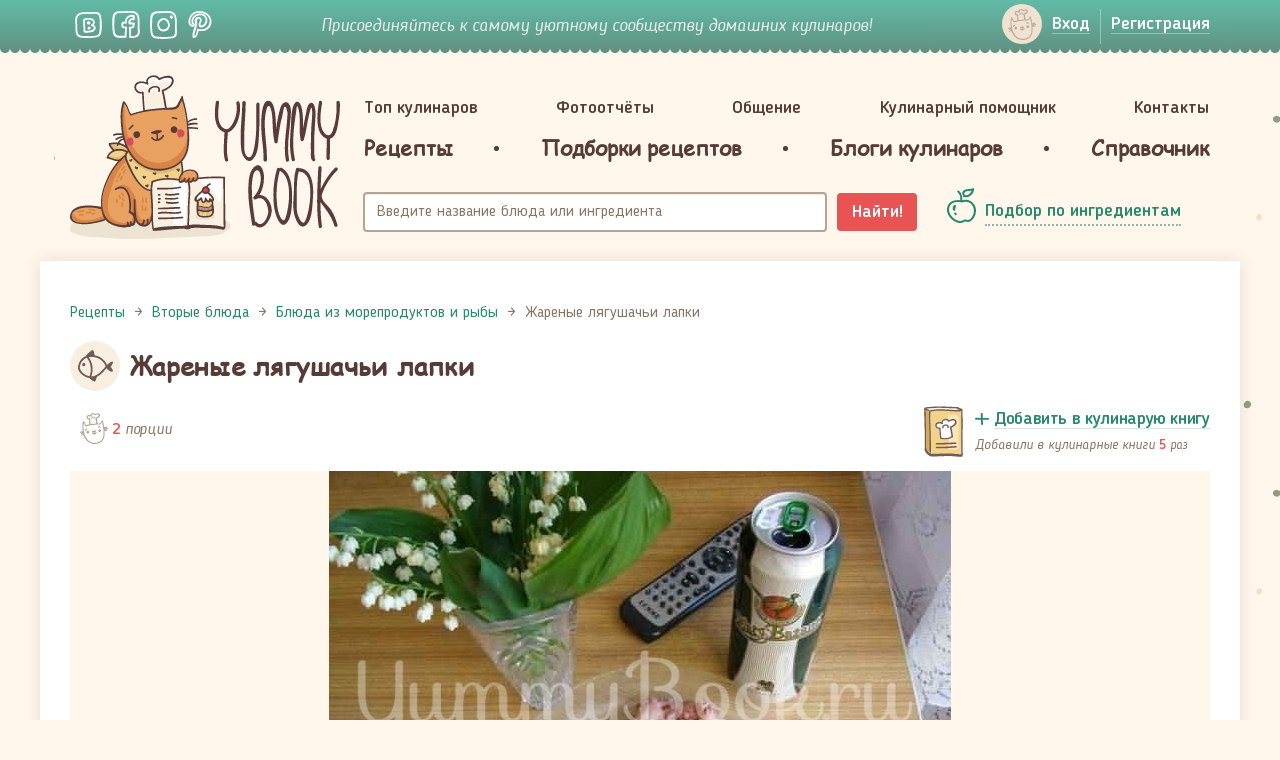

--- FILE ---
content_type: text/html; charset=UTF-8
request_url: https://yummybook.ru/recept/zharenye-lyagushachi-lapki
body_size: 15541
content:
<!DOCTYPE html>
<html lang="ru-RU">
<head>
    <script data-ad-client="ca-pub-3880841454828240" async src="https://pagead2.googlesyndication.com/pagead/js/adsbygoogle.js"></script><link rel="preload" href="/upload/fonts/blogger_sans-bold.woff" as="font" type="font/woff2" crossorigin>
<link rel="preload" href="/upload/fonts/blogger_sans-italic.woff" as="font" as="font" type="font/woff2" crossorigin>
<link rel="preload" href="/upload/fonts/BloggerSans-Medium.woff2" as="font" as="font" type="font/woff2" crossorigin>
<link rel="preload" href="/upload/fonts/BloggerSans.woff2" as="font" as="font" type="font/woff2" crossorigin>
<link rel="preload" href="/upload/fonts/ComicSansMS.woff" as="font" as="font" type="font/woff2" crossorigin>    <meta charset="UTF-8">
    <meta name="viewport" content="width=device-width, initial-scale=1">
    <meta name="csrf-param" content="_csrf-frontend">
<meta name="csrf-token" content="mr7XTpvM4OEm3EA72_Tf_FORoBeC_sXNS5m5mpkRIWDVjaQU_LmF13yqc02NxbLNZv3RYfqW6IY77__x9XgQOA==">
    <title>Жареные лягушачьи лапки - простой и вкусный рецепт с пошаговыми фото</title>
    <meta property="og:title" content="Жареные лягушачьи лапки - простой и вкусный рецепт с пошаговыми фото">
<meta name="description" content="Жареные лягушачьи лапки - как приготовить быстро, просто и вкусно в домашних условиях. Пошаговый рецепт с фотографиями, подробным описанием и ингредиентами.">
<meta property="og:description" content="Жареные лягушачьи лапки - как приготовить быстро, просто и вкусно в домашних условиях. Пошаговый рецепт с фотографиями, подробным описанием и ингредиентами.">
<meta property="og:url" content="https://yummybook.ru/recept/zharenye-lyagushachi-lapki">
<meta property="og:image" content="https://yummybook.ru/cloud/images/recipe/item/1004/image_large_531459b3ac0940c12_04947495.jpg">
<meta property="og:image:alt" content="Жареные лягушачьи лапки - простой и вкусный рецепт с пошаговыми фото">
<meta property="og:image:width" content="848">
<meta property="og:image:height" content="564">
<meta property="og:locale" content="ru_RU">
<meta property="og:site_name" content="YummyBook.ru">
<meta property="og:type" content="food">
<link href="https://yummybook.ru/recept/zharenye-lyagushachi-lapki" rel="canonical">
<link href="/assets/all-d9c93974b156268e22096249cd1efaad.css" rel="stylesheet">
<link href="/assets/2f71f3c/emojionearea.min.css" rel="stylesheet">
<link href="/assets/960d268a/styles/print.css" rel="stylesheet" media="print">
<script src="https://www.google.com/recaptcha/api.js?render=explicit" async defer></script>    <link rel="apple-touch-icon" sizes="180x180" href="/apple-touch-icon.png">
<link rel="icon" type="image/png" href="/favicon-32x32.png" sizes="32x32">
<link rel="icon" type="image/png" href="/favicon-16x16.png" sizes="16x16">
<link rel="manifest" href="/manifest.json">
<link rel="mask-icon" href="/safari-pinned-tab.svg" color="#5bbad5">
<meta name="theme-color" content="#ffffff">    <script type="application/ld+json">{"@context":"https:\/\/schema.org","@type":"ImageObject","name":"Жареные лягушачьи лапки - простой и вкусный рецепт с пошаговыми фото","contentUrl":"https:\/\/yummybook.ru\/cloud\/images\/recipe\/item\/1004\/image_large_531459b3ac0940c12_04947495.jpg","description":"Жареные лягушачьи лапки - как приготовить быстро, просто и вкусно в домашних условиях. Пошаговый рецепт с фотографиями, подробным описанием и ингредиентами."}</script></head>
<body class="b-inner-page recipe-view">
<!-- Yandex.Metrika counter --> <script type="text/javascript" > (function(m,e,t,r,i,k,a){m[i]=m[i]||function(){(m[i].a=m[i].a||[]).push(arguments)}; m[i].l=1*new Date();k=e.createElement(t),a=e.getElementsByTagName(t)[0],k.async=1,k.src=r,a.parentNode.insertBefore(k,a)}) (window, document, "script", "https://cdn.jsdelivr.net/npm/yandex-metrica-watch/tag.js", "ym"); ym(9398563, "init", { clickmap:true, trackLinks:true, accurateTrackBounce:true }); </script>  <!-- /Yandex.Metrika counter -->

<div class="b-wrap-all">
    <div class="b-wrap-all-tr">
        

<div class="b-top-side">
    <div class="container">
        <div class="row">
                            <div class="col-lg-2 col-md-3 col-sm-4 col-xs-6">
                    <ul class="b-list-topsoc">
                        <li><a class="b-soc-link-vk" rel="nofollow" target="_blank" href="https://vk.com/yummybook"></a></li>
                        <li><a class="b-soc-link-fb" rel="nofollow" target="_blank"
                               href="https://www.facebook.com/YummyBook"></a></li>
                        <li><a class="b-soc-link-in" rel="nofollow" target="_blank"
                               href="https://www.instagram.com/yummybook_ru/"></a></li>
                        <li><a class="b-soc-link-pn" rel="nofollow" target="_blank"
                               href="https://www.pinterest.com/yummybook/boards/"></a></li>
                    </ul>
                </div>
                                            <div class="col-lg-7 col-md-6 hidden-sm hidden-xs">
                                        <div class="b-join-comm">Присоединяйтесь к самому уютному сообществу домашних кулинаров!</div>
                </div>
                            <div class="col-sm-3 visible-sm-block hidden-xs head-small-logo">
                <a class="b-logo-link" href="/">YummyBook.ru</a>            </div>
            <div class="col-lg-3 col-md-3 col-sm-5 col-xs-6">
                <div class="b-wrap-nuser-link b-wrap-nuser-link-no-fixed">
                                            <ul class="b-nuser-link">
                            <li>
                                <a class="b-link-enter open-login-modal" href="/auth/login"><span>Вход</span></a>                            </li>
                            <li>
                                <a class="open-signup-modal" href="/auth"><span>Регистрация</span></a>                            </li>
                        </ul>
                                        </div>
                <!-- /.b-wrap-nuser-link -->

                <div class="navbar navbar-mobsearch">
                    
                    <div class="navbar-header">
                        <button type="button" class="navbar-toggle collapsed b-link-tsearch" data-toggle="collapse"
                                data-target="#topsearch" aria-expanded="false"></button>
                    </div>
                    <div class="collapse navbar-collapse b-top-mobsearch" id="topsearch">
                        <div class="b-top-search">
                            <form class="navbar-form" action="/search/recipe" method="get">
                                <div class="form-group">
                                    <input type="text" class="form-control autocomplete-title" name="query"
                                           placeholder="Название блюда или ингредиента">
                                </div>
                                <button type="submit" class="btn-search">Найти!</button>
                            </form>
                        </div>
                    </div>
                    <!-- /.navbar-collapse -->
                </div>
                <!-- /.navbar-mobsearch -->
            </div>
        </div>
    </div>
</div><!-- /.b-top-side -->



<header class="b-header">
    <div class="container">
        <div class="row">

            <div class="col-lg-3 col-md-3 col-sm-12">
                	                            <a class="b-logo-link " href="/">YummyBook.ru</a>	                        </div>

            <div class="col-lg-9 col-md-9 col-sm-12">
                <nav class="navbar navbar-head">
                    <div class="container-fluid">
                        <div class="navbar-header">
                            <button type="button" class="navbar-toggle collapsed" data-toggle="collapse"
                                    data-target="#b-header-navbar" aria-expanded="false">
                                                            </button>
                        </div>
                        <!-- Collect the nav links, forms, and other content for toggling -->
                        <div class="collapse navbar-collapse" id="b-header-navbar">
                            <div class="b-navbar-in-x">
                                <div class="b-navbar-in">
                                    <ul class="nav nav-hd-justify"><li class=""><a href="/top-cooks/month">Топ кулинаров</a></li>
<li class=""><a href="/reports">Фотоотчёты</a></li>
<li class="no-ico"><a href="/community">Общение</a></li>
<li class="no-ico"><a href="/community/view/kulinarnyj-pomoschnik">Кулинарный помощник</a></li>
<li class="no-ico"><a href="/users/administrator">Контакты</a></li></ul>                                    <ul class="nav nav-hd-justify nav-hd-ubm">
                                        <li><a href="/category/all"><span>Рецепты</span></a>
                                            
<div class="b-hd-ubm-popup">
    <div class="b-ubm-inner">
        <div class="container">
            <ul class="b-list">
                                    <li>
                        <div class="b-head">Популярное</div>
                        <ul class="b-sub-list">
                            <li><a href="/category/recepty-dlya-multivarok">Рецепты для мультиварок</a></li><li><a href="/category/vegetarianskie-recepty">Вегетарианские рецепты</a></li><li><a href="/category/zdorovoe-pitanie">Здоровое питание</a></li><li><a href="/category/recepty-dla-detej">Рецепты для детей</a></li><li><a href="/category/pashalnye-recepty">Пасхальные рецепты</a></li><li><a href="/category/novogodnie-recepty">Новогодние рецепты</a></li><li><a href="/recepti/chto-prigotovit-iz-tykvy">Блюда из тыквы</a></li><li><a href="/recepti/yablochnye-pirogi-i-sladosti-iz-yablok">Выпечка и сладости из яблок</a></li>                        </ul>
                    </li>
                                                        <li>
                        <div class="b-head">Категории</div>
                        <ul class="b-sub-list">
                            <li><a href="/category/recepty-salatov">Рецепты салатов</a></li><li><a href="/category/pervye-blyuda">Первые блюда</a></li><li><a href="/category/vtorye-blyuda">Вторые блюда</a></li><li><a href="/category/nacionalnye-blyuda">Национальные блюда</a></li><li><a href="/category/recepty-vypechki">Выпечка</a></li><li><a href="/category/torty-i-pirozhnye">Торты и пирожные</a></li><li><a href="/category/recepty-desertov-i-sladostej">Десерты и сладости</a></li><li><a href="/category/napitki">Напитки</a></li><li><a href="/category/zagotovki-solenya-varenya">Заготовки, соленья, варенья</a></li><li><a href="/category/recepty-sousov">Соусы</a></li><li><a href="/category/raznoe">Разное</a></li>                        </ul>
                    </li>
                                    <li>
                    <div class="b-head">Новые рецепты</div>

                                                                <ul class="b-list-recipes row">
                                                            <li class="col-lg-4 col-md-4 col-sm-4 col-xs-4">
                                    <a href="/recept/sloenye-trubochki-morkovka">
                                        <span class="b-pic">
                                            <img src="https://yummybook.ru/cloud/images/recipe/item/6359/image_small_531459b3ac0940c12_04949506.jpg" alt="Слоёные трубочки &amp;quot;Морковка&amp;quot;">                                        </span>
                                        <span class="b-txt">Слоёные трубочки "Морковка"</span>
                                    </a></li>
                                                                                            <li class="col-lg-4 col-md-4 col-sm-4 col-xs-4">
                                    <a href="/recept/rulet-s-mandarinami-bez-vypechki">
                                        <span class="b-pic">
                                            <img src="/upload/images/recipe/item/10532/image_small_595161d3209503e39_41226440.jpg" alt="Рулет с мандаринами (без выпечки)">                                        </span>
                                        <span class="b-txt">Рулет с мандаринами (без выпечки)</span>
                                    </a></li>
                                                                                            <li class="col-lg-4 col-md-4 col-sm-4 col-xs-4">
                                    <a href="/recept/zakuska-novogodnie-shary">
                                        <span class="b-pic">
                                            <img src="https://yummybook.ru/cloud/images/recipe/item/7851/image_small_69215bb8c1c535f94_38834936.jpg" alt="Закуска &amp;quot;Новогодние шары&amp;quot;">                                        </span>
                                        <span class="b-txt">Закуска "Новогодние шары"</span>
                                    </a></li>
                                <div class="clearfix visible-lg-block visible-sm-block visible-md-block"></div>                                                            <li class="col-lg-4 col-md-4 col-sm-4 col-xs-4">
                                    <a href="/recept/pechene-shishki">
                                        <span class="b-pic">
                                            <img src="https://yummybook.ru/cloud/images/recipe/item/7195/image_small_59105a40e6841d1c0_14202951.jpg" alt="Печенье &amp;quot;Шишки&amp;quot;">                                        </span>
                                        <span class="b-txt">Печенье "Шишки"</span>
                                    </a></li>
                                                                                            <li class="col-lg-4 col-md-4 col-sm-4 col-xs-4">
                                    <a href="/recept/seld-pod-shuboj-hlopushka">
                                        <span class="b-pic">
                                            <img src="https://yummybook.ru/cloud/images/recipe/item/7893/image_small_14985bcc73d0e258f40127439_40127441.jpg" alt="Сельдь под шубой &amp;quot;Хлопушка&amp;quot;">                                        </span>
                                        <span class="b-txt">Сельдь под шубой "Хлопушка"</span>
                                    </a></li>
                                                                                            <li class="col-lg-4 col-md-4 col-sm-4 col-xs-4">
                                    <a href="/recept/mumii-iz-pechenya-oreo-na-hellouin">
                                        <span class="b-pic">
                                            <img src="https://yummybook.ru/cloud/images/recipe/item/6981/image_small_494159e88b493683a08412326_08412327.jpg" alt="Мумии из печенья Орео на Хэллоуин">                                        </span>
                                        <span class="b-txt">Мумии из печенья Орео на Хэллоуин</span>
                                    </a></li>
                                <div class="clearfix visible-lg-block visible-sm-block visible-md-block"></div>                                                    </ul><!-- /.b-list-recipes -->
                                    </li>
            </ul>
        </div>
    </div>
</div><!-- /.b-hd-ubm-popup -->
                                        </li>
                                        <li class="b-sep"></li>
                                        <li>
                                            <a href="/catalog/collections"><span>Подборки рецептов</span></a>                                        </li>
                                        <li class="b-sep"></li>
                                        <li><a href="/blog/list/posts"><span>Блоги кулинаров</span></a></li>
                                        <li class="b-sep"></li>
                                        <li><a href="/spravochnik"><span>Справочник</span></a>                                        </li>
                                    </ul>
                                    <div class="b-mob-nbot">
                                        <div class="b-mob-nbot-inner">
                                                                                            <ul class="b-mbn-autorz">
                                                    <li>
                                                        <a class="b-link-enter open-login-modal" href="/auth/login"><span>Вход</span></a>                                                    </li>
                                                    <li>
                                                        <a class="open-signup-modal" href="/auth"><span>Регистрация</span></a>                                                    </li>
                                                </ul>
                                                <div class="b-soc-enter">Войти через социальные сети</div>
                                                <div id="w0" class="authchoice">                                                <ul class="b-list-topsoc-enter">
                                                                                                            <li>
                                                            <a class="b-soc-link-vkontakte auth-link"
                                                               href="/auth/oauth?authclient=vkontakte"></a>
                                                        </li>
                                                                                                            <li>
                                                            <a class="b-soc-link-odnoklassniki auth-link"
                                                               href="/auth/oauth?authclient=odnoklassniki&permissions_granted=GET_EMAIL"></a>
                                                        </li>
                                                                                                    </ul>
                                                </div>                                                                                    </div>
                                    </div>
                                    <!-- /.b-mob-nbot -->
                                </div>
                            </div>
                        </div>
                        <!-- /.navbar-collapse -->
                    </div>
                    <!-- /.container-fluid -->
                </nav>
                <!-- /.navbar-head -->
                <div class="container-fluid container-fluid-head-meta">
                    <div class="row">
                        <div class="col-lg-8 col-md-8 col-sm-8">
                            <div class="b-top-search">
                                <form class="navbar-form" action="/search/recipe" method="get">
                                    <div class="form-group">
                                        <input type="text" class="form-control autocomplete-title" name="query"
                                               placeholder="Введите название блюда или ингредиента">
                                    </div>
                                    <button type="submit" class="btn btn-search">Найти!</button>
                                </form>
                            </div>
                        </div>
                        <div class="col-lg-4 col-md-4 col-sm-4">
                            <div class="b-sel-by-ing">
                                <a class="b-link-sel-by-ing" href="/category/all#open-filter"><span>Подбор по ингредиентам</span></a>                            </div>
                        </div>
                    </div>
                </div>
                <!-- /.container-fluid -->
            </div>        
        </div>
    </div>
    <!-- /.container -->    
</header><!-- /.b-header -->
<div class="container">
    <div class="row">
            </div>
</div>

        <div class="b-content">
            <div class="container container-fluid-wht">
                <div class="b-wht-container">
                    <script type="application/ld+json">{"@context":"https:\/\/schema.org","@type":"Recipe","aggregateRating":{"@type":"AggregateRating","ratingValue":"5.00","reviewCount":42,"bestRating":5},"recipeYield":2,"name":"Жареные лягушачьи лапки","author":{"@type":"Person","name":"Администратор YummyBook.ru"},"image":"https:\/\/yummybook.ru\/cloud\/images\/recipe\/item\/1004\/image_large_531459b3ac0940c12_04947495.jpg","resultPhoto":"https:\/\/yummybook.ru\/cloud\/images\/recipe\/item\/1004\/image_large_531459b3ac0940c12_04947495.jpg","description":"\n<div>\n\t<div>\n\t\t\n<\/div>\n<\/div>\n<p>\n\tХочу поделится своим рецептом приготовления лягушачьих лапок<\/p>\n<p>\n\tВсё просто.<\/p>\n<p>\n\t<img src=\"\/upload\/images\/recipe\/item\/1004\/fe4431f6f6_91985410.jpg\" alt=\"1d76e029fe81fe86b325301a8c20967d_2.jpg\"><\/p>\n<p>\n\tПромываем лапки., обаваливаем их в муке и кладём на сковородку в раскалённое растительное масло.<\/p>\n<p>\n\t<img src=\"\/upload\/images\/recipe\/item\/1004\/7503b8486c_91985410.jpg\" alt=\"1d76e029fe81fe86b325301a8c20967d_3.jpg\"><\/p>\n<p>\n\tЖарим до золотистого цвета.<\/p>\n<p>\n\t<img src=\"\/upload\/images\/recipe\/item\/1004\/86de011e5f_91985410.jpg\" alt=\"1d76e029fe81fe86b325301a8c20967d_4.jpg\"><\/p>\n<p>\n\tПотом добавляем мелко нарезанный лук и чеснок.перчим и кладём лавровый лист, продолжаем жарить.<\/p>\n<p>\n\t<img src=\"\/upload\/images\/recipe\/item\/1004\/1632fbaf2c_91985410.jpg\" alt=\"1d76e029fe81fe86b325301a8c20967d_5.jpg\"><\/p>\n<p>\n\tКогда лук станет мягким начинаем добавлять красное или розовое вино., по чуть чуть... чтобы лапки в нем как бы тушились.<\/p>\n<p>\n\t<\/p>\n<p>\n\t<img src=\"\/upload\/images\/recipe\/item\/1004\/23c0722129_91985410.jpg\" alt=\"1d76e029fe81fe86b325301a8c20967d_6.jpg\"><\/p>\n<p>\n\tПотом кладём на тарелку и лопаем!<\/p>\n<p>\n\t<\/p>\n<p>\n\tготовность определяем так. ножки должны быть не жесткие. но и не распадатся на волокна. проверить можно просто вилкой. В целом в печатление от юлбда такое: Под пивко сойдёт =)<\/p>\n<p>\n\t<\/p>\n<p>\n\tПриятного аппетита!!!<\/p>\n<p>\n\t<\/p>\n\n","nutrition":{"@type":"NutritionInformation"},"recipeIngredient":["лягушачьи лапки","красное вино","лук"],"recipeInstructions":[],"keywords":["Жареные лягушачьи лапки","Вторые блюда","лук","красное вино","лягушачьи лапки"],"recipeCategory":"Вторые блюда","recipeSubCategory":"Блюда из морепродуктов и рыбы"}</script><div class="row b-row-ms-cols recipe-layout" itemscope itemtype="http://schema.org/Recipe">
	<div class="col-lg-12">
                <ol class="breadcrumb"><li><a href="/"><span>Рецепты</span></a></li><li><a href="/category/vtorye-blyuda"><span>Вторые блюда</span></a></li><li><a href="/category/blyuda-iz-moreproduktov-i-ryby"><span>Блюда из морепродуктов и рыбы</span></a></li><li class="active"><span>Жареные лягушачьи лапки</span></li></ol><script type="application/ld+json">{"@context":"https:\/\/schema.org","@type":"BreadcrumbList","itemListElement":[{"@type":"ListItem","position":1,"item":{"@type":"Thing","name":"Рецепты","@id":"https:\/\/yummybook.ru\/"}},{"@type":"ListItem","position":2,"item":{"@type":"Thing","name":"Вторые блюда","@id":"https:\/\/yummybook.ru\/category\/vtorye-blyuda"}},{"@type":"ListItem","position":3,"item":{"@type":"Thing","name":"Блюда из морепродуктов и рыбы","@id":"https:\/\/yummybook.ru\/category\/blyuda-iz-moreproduktov-i-ryby"}},{"@type":"ListItem","position":4,"item":{"@type":"Thing","name":"Жареные лягушачьи лапки","@id":"https:\/\/yummybook.ru\/recept\/zharenye-lyagushachi-lapki"}}]}</script>        		<div>
			<div class="b-int-thead b-int-thead-recipe">
                					<div class="b-ico">
						<div class="b-ico-circle">
                            <img class="cat-icon-id-136" src="/upload/images/recipe/category/image_logo_i-fd3_04990863.svg" alt="">						</div>
					</div>
                                    <h1 class="b-page-head" itemprop="name">Жареные лягушачьи лапки</h1>
			</div>
			<!-- /.b-int-text -->

			<div class="row recipe-main-content">
				<div class="col-sm-12 recipe-main-content-left">
                    <div class="recipe-view-wr">
    <div class="b-irec-meta-info row">
        <div class="col-lg-6 col-md-6 col-sm-6 col-xs-12">
            <div class="b-rec-meta">
                <div class="b-rec-meta-item">
                                    </div>
                <div class="b-rec-meta-item">
                    <div class="b-rec-ports" itemprop="recipeYield"><i>2</i> порции</div>
                </div>
            </div>
        </div>
        <div class="col-lg-6 col-md-6 col-sm-6 col-xs-12">
            

<div class="b-mycbook-box cookbook-item-1004 signup-landing-link" data-id="1004">
    <div class="b-ico"></div>
    <div class="b-txt">
        <div class="b-cbook-link">
            <a class="b-add2cbook-link" href="#" onclick="return false;"><span>Добавить в кулинарую книгу</span></a>
            <a class="b-remove4cbook" href="#" onclick="return false;"><span>Убрать из кулинарной книги</span></a>
        </div>
        <div class="b-label label-add2cbook">
                                Добавили в кулинарные книги
                                <i class="cookbook-counter cookbook-counter-1004">5</i>
                <span class="user-txt">
                раз            </span>
                    </div>
            </div>
</div>        </div>
    </div>

            <div class="b-irec-main-pic">
            <img class="result-photo photo b-irec-main-pic-image visible-sm-block visible-md-block visible-lg-block" src="https://yummybook.ru/cloud/images/recipe/item/1004/image_large_531459b3ac0940c12_04947495.jpg" alt="Жареные лягушачьи лапки" title="Жареные лягушачьи лапки">            <img class="b-irec-main-pic-image visible-xs-block" src="https://yummybook.ru/cloud/images/recipe/item/1004/image_middle_531459b3ac0940c12_04947495.jpg" alt="Жареные лягушачьи лапки" itemprop="image">            
        </div><!-- /.b-irec-main-pic -->
        <div class="mt-25"><noindex>
<div class="b-v-share">
	<div class="b-wch-1">
		<div class="b-wch-2">
			<div class="b-wch-3">
				<div class="b-wch-4">
					<div class="b-wch-5">
						<div class="b-wch-6">
							<div class="b-v-share-inner">
								<div class="b-v-share-list">
									<ul class="b-item shares__list pull-left">
										<li class="shares__item"><a
													href="https://vk.com/share.php?url=https://yummybook.ru/recept/zharenye-lyagushachi-lapki"
													target="_blank" rel="nofollow"
													title="Нажмите, что бы поделиться через ВКонтакте"
													class="shares__link shares__link--vk">Поделиться во ВКонтакте</a></li>
										<li class="shares__item"><a
													href="https://www.facebook.com/sharer.php?u=https://yummybook.ru/recept/zharenye-lyagushachi-lapki"
													target="_blank" rel="nofollow"
													title="Нажмите, что бы поделиться на Facebook"
													class="shares__link shares__link--fb">Facebook</a></li>
										<li class="shares__item"><a
		                                            href="https://connect.ok.ru/offer?url=https://yummybook.ru/recept/zharenye-lyagushachi-lapki"
		                                            target="_blank" rel="nofollow"
		                                            title="Нажмите, чтобы поделиться в Одноклассниках"
		                                            class="shares__link shares__link--ok">Одноклассники</a></li>
										<li class="shares__item"><a
													href="https://twitter.com/share?url=https://yummybook.ru/recept/zharenye-lyagushachi-lapki"
													target="_blank" rel="nofollow"
													title="Нажмите, чтобы поделиться в Twitter"
													class="shares__link shares__link--tw">Твиттер</a></li>
                                        <li class="shares__item"><a
                                                    href="https://www.pinterest.com/pin/create/button/"
                                                    data-pin-do="buttonPin"
                                                    data-pin-custom="true"
                                                    target="_blank" rel="nofollow"
                                                    title="Нажмите, чтобы поделиться в Пинтерест"
                                                    class="shares__link shares__link--pin">Пинтерест</a></li>
									</ul>
																		<div class="b-item b-item-print pull-right">
										<i class="b-link-print"></i> <a
												href="/recept/zharenye-lyagushachi-lapki?mode=print"
												target="_blank">Версия для печати</a>
									</div>
																		<div class="clearfix"></div>
								</div>
							</div>
						</div>
					</div>
				</div>
			</div>
		</div>
	</div>
</div><!-- /.b-v-share -->
</noindex></div>

            <!-- /.b-irec-meta-info -->
        <div class="b-irec-ingredients">
    <div class="b-irec-ingredients-list row">
                    <div class="b-item col-lg-12 col-md-12 col-sm-12 col-xs-12">
                <ul class="b-ingredients-list">
                    <li class="b-ing-shead root-ing-shead">Нам понадобится:</li><li class="col-lg-6 col-md-6 col-sm-6 col-xs-12" itemprop="recipeIngredient">лягушачьи лапки</li><li class="col-lg-6 col-md-6 col-sm-6 col-xs-12" itemprop="recipeIngredient">красное вино</li><li class="col-lg-6 col-md-6 col-sm-6 col-xs-12" itemprop="recipeIngredient">лук</li>                </ul>
            </div>
                </div>
</div><!-- /.b-irec-ingredients -->

    <div class="b-int-text b-recipe-intro-block">
                    <div class="b-irec-meta-info row">
                <div class="col-lg-6 col-md-6 col-sm-6 col-xs-6">
                    <div class="b-rec-meta">
                        <div class="b-rec-meta-item">
                            <div class="b-lit-user b-lit-user-mid-size">
                                <div class="b-ava">
                                    <span class="b-user-ava">
                                        <a href="/users/administrator"><img src="/upload/images/user/1/avatar/image_small_tmpavatar1_11053147.png" width="60" alt="Марципан" data-pin-nopin="true"></a>                                    </span>
                                </div>
                                <div class="b-info">
                                    <a class="b-user-name" href="/users/administrator" rel="nofollow">Марципан</a>                                                                        <div class="hidden" itemprop="author">Марципан</div>
                                </div>
                            </div>
                        </div>
                    </div>
                </div>
                <div class="col-lg-6 col-md-6 col-sm-6 col-xs-6">

                    <div class="b-rec-suscription">
            <div class="b-rsus-now">
            <a class="b-rsus-link signup-landing-link" href="#" data-user-id=""><span>Подписаться <span
                            class="extra-text">на автора</span></span></a>
        </div>
        </div>


                </div>
            </div>
                    <!-- /.b-irec-meta-info -->

        <div class="b-text-container b-article">
                                    
<div class="text-center ad-container ">
    <ins class="adsbygoogle"
     style="display:block"
     data-ad-client="ca-pub-3880841454828240"
     data-ad-slot="5128094416"
     data-ad-format="auto"
     data-full-width-responsive="true"></ins>
<script>
    (adsbygoogle = window.adsbygoogle || []).push({});
</script>    <div class="clearfix"></div>
</div>                    </div>
        <!-- /.b-text-container -->
    </div>
    <!-- /.b-int-text -->

    
    <div class="b-irec-steps">
                    <div class="b-text-container b-article" itemprop="description">
                
<div>
	<div>
		
</div>
</div>
<p>
	Хочу поделится своим рецептом приготовления лягушачьих лапок</p>
<p>
	Всё просто.</p>
<p>
	<img src="/upload/images/recipe/item/1004/fe4431f6f6_91985410.jpg" alt="1d76e029fe81fe86b325301a8c20967d_2.jpg"></p>
<p>
	Промываем лапки., обаваливаем их в муке и кладём на сковородку в раскалённое растительное масло.</p>
<p>
	<img src="/upload/images/recipe/item/1004/7503b8486c_91985410.jpg" alt="1d76e029fe81fe86b325301a8c20967d_3.jpg"></p>
<p>
	Жарим до золотистого цвета.</p>
<p>
	<img src="/upload/images/recipe/item/1004/86de011e5f_91985410.jpg" alt="1d76e029fe81fe86b325301a8c20967d_4.jpg"></p>
<p>
	Потом добавляем мелко нарезанный лук и чеснок.перчим и кладём лавровый лист, продолжаем жарить.</p>
<p>
	<img src="/upload/images/recipe/item/1004/1632fbaf2c_91985410.jpg" alt="1d76e029fe81fe86b325301a8c20967d_5.jpg"></p><div class="text-center ad-container mt-25 mb-25">
    <ins class="adsbygoogle"
     style="display:block"
     data-ad-client="ca-pub-3880841454828240"
     data-ad-slot="5128094416"
     data-ad-format="auto"
     data-full-width-responsive="true"></ins>
<script>
    (adsbygoogle = window.adsbygoogle || []).push({});
</script></div>
<p>
	Когда лук станет мягким начинаем добавлять красное или розовое вино., по чуть чуть... чтобы лапки в нем как бы тушились.</p>
<p>
	</p>
<p>
	<img src="/upload/images/recipe/item/1004/23c0722129_91985410.jpg" alt="1d76e029fe81fe86b325301a8c20967d_6.jpg"></p>
<p>
	Потом кладём на тарелку и лопаем!</p>
<p>
	</p>
<p>
	готовность определяем так. ножки должны быть не жесткие. но и не распадатся на волокна. проверить можно просто вилкой. В целом в печатление от юлбда такое: Под пивко сойдёт =)</p>
<p>
	</p>
<p>
	Приятного аппетита!!!</p>
<p>
	</p>

            </div>
                    <div class="clearfix"></div>
    </div>
    <!-- /.b-irec-steps -->
    </div>				</div>
			</div>

			<div class="row">
				<div class="col-lg-12">

                    
                    						<div class="b-rec-tags b-rec-categories">
							<span>Категория рецепта:</span> <a href="/category/vtorye-blyuda">Вторые блюда</a> &raquo; <a href="/category/blyuda-iz-moreproduktov-i-ryby">Блюда из морепродуктов и рыбы</a>						</div>
                                        <div class="b-rec-tags"><span>Теги:</span> <a href="/search/tag?tag=%D0%BB%D1%83%D0%BA">лук</a>, <a href="/search/tag?tag=%D0%BA%D1%80%D0%B0%D1%81%D0%BD%D0%BE%D0%B5+%D0%B2%D0%B8%D0%BD%D0%BE">красное вино</a>, <a href="/search/tag?tag=%D0%BB%D1%8F%D0%B3%D1%83%D1%88%D0%B0%D1%87%D1%8C%D0%B8+%D0%BB%D0%B0%D0%BF%D0%BA%D0%B8">лягушачьи лапки</a>, <a href="/category/blyuda-iz-moreproduktov-i-ryby">блюда из морепродуктов и рыбы</a></div>
					<div class="text-center">
						<div id="thanks"></div>
						<div class="thanks-block b-irec-ingredients hide-auto-g-ads">
							<div>

                                <div class="b-link-stars item-vote-1004-recipe item-vote-btn signup-landing-link disabled" data-url="/votes/recipe/toggle-vote?id=1004" data-id="1004" data-type="recipe"><div>Как Вам рецепт?</div><div class="rateit star-vote" 
                data-rateit-readonly="true" 
                data-rateit-resetable="false" 
                data-rateit-mode="font" 
                data-rateit-value="5.00" 
                data-rateit-min="0" 
                data-rateit-max="5" 
                data-rateit-step="1" 
                data-rateit-ispreset="1"
                data-your-previous-vote=""
                style="font-size:50px"
                ></div><div class='rate-statistics'><span class="">Голосов: <span class="stars-vote-total show-voted-users"> 42</span>&nbsp;|&nbsp;</span><span class="">Средняя оценка: <span class="stars-rating">5.00</span></span><span class="hide">&nbsp;|&nbsp;Ваша оценка: <span class="stars-your-vote"></span></span><div class="typo-inform">Нашли ошибку или опечатку на странице? <br>Выделите её и нажмите <b>Ctrl+Enter</b> или просто напишите нам на <a href="/cdn-cgi/l/email-protection#9cfdf8f1f5f2dce5e9f1f1e5fef3f3f7b2eee9"><span class="__cf_email__" data-cfemail="b0d1d4ddd9def0c9c5ddddc9d2dfdfdb9ec2c5">[email&#160;protected]</span></a></div></div></div>							</div>
							<div>
							</div>
						</div>
					</div>

					<div class=""><noindex>
<div class="b-v-share">
	<div class="b-wch-1">
		<div class="b-wch-2">
			<div class="b-wch-3">
				<div class="b-wch-4">
					<div class="b-wch-5">
						<div class="b-wch-6">
							<div class="b-v-share-inner">
								<div class="b-v-share-list">
									<ul class="b-item shares__list pull-left">
										<li class="shares__item"><a
													href="https://vk.com/share.php?url=https://yummybook.ru/recept/zharenye-lyagushachi-lapki"
													target="_blank" rel="nofollow"
													title="Нажмите, что бы поделиться через ВКонтакте"
													class="shares__link shares__link--vk">Поделиться во ВКонтакте</a></li>
										<li class="shares__item"><a
													href="https://www.facebook.com/sharer.php?u=https://yummybook.ru/recept/zharenye-lyagushachi-lapki"
													target="_blank" rel="nofollow"
													title="Нажмите, что бы поделиться на Facebook"
													class="shares__link shares__link--fb">Facebook</a></li>
										<li class="shares__item"><a
		                                            href="https://connect.ok.ru/offer?url=https://yummybook.ru/recept/zharenye-lyagushachi-lapki"
		                                            target="_blank" rel="nofollow"
		                                            title="Нажмите, чтобы поделиться в Одноклассниках"
		                                            class="shares__link shares__link--ok">Одноклассники</a></li>
										<li class="shares__item"><a
													href="https://twitter.com/share?url=https://yummybook.ru/recept/zharenye-lyagushachi-lapki"
													target="_blank" rel="nofollow"
													title="Нажмите, чтобы поделиться в Twitter"
													class="shares__link shares__link--tw">Твиттер</a></li>
                                        <li class="shares__item"><a
                                                    href="https://www.pinterest.com/pin/create/button/"
                                                    data-pin-do="buttonPin"
                                                    data-pin-custom="true"
                                                    target="_blank" rel="nofollow"
                                                    title="Нажмите, чтобы поделиться в Пинтерест"
                                                    class="shares__link shares__link--pin">Пинтерест</a></li>
									</ul>
																		<div class="b-item b-item-print pull-right">
										<i class="b-link-print"></i> <a
												href="/recept/zharenye-lyagushachi-lapki?mode=print"
												target="_blank">Версия для печати</a>
									</div>
																		<div class="clearfix"></div>
								</div>
							</div>
						</div>
					</div>
				</div>
			</div>
		</div>
	</div>
</div><!-- /.b-v-share -->
</noindex></div>
                    <div class="mb-35">
<div class="text-center ad-container ">
    <ins class="adsbygoogle"
     style="display:block"
     data-ad-client="ca-pub-3880841454828240"
     data-ad-slot="5128094416"
     data-ad-format="auto"
     data-full-width-responsive="true"></ins>
<script data-cfasync="false" src="/cdn-cgi/scripts/5c5dd728/cloudflare-static/email-decode.min.js"></script><script>
    (adsbygoogle = window.adsbygoogle || []).push({});
</script>    <div class="clearfix"></div>
</div></div>
					<div class="row">
						<div class="col-lg-12">

                                                        <div class="comments-wr recipes-comments-wr hide-auto-g-ads">
    <div class="b-comment-box">

	    <div class="b-cmb-head" id="comments-head">Лента комментариев         <a class="comments-subscribe-link signup-landing-link" href="#" title="При помощи этой функции вы можете подписаться на получение уведомлений о новых комментариях под данной записью." data-type="recipe" data-id="1004">Следить за комментариями</a>	    </div>
	                <div class="empty-h1"></div>
            <div class="b-quote text-center blog-controls-wrap no-comments-yet">
                <q>
                    <p>Пока никто не оставлял комментариев к этой записи.</p>
                    <p>Хотите оставить первый?</p>
                </q>
            </div>
                    <ul class="b-cmb-list comments-root-list comments-list">
                    </ul><!-- /.b-cmb-list -->
            </div>
    <div class="text-center">
        <a class="btn btn-primary signup-landing-link" role="button" data-toggle="collapse"
           href="#collapseCommentForm"
           aria-expanded="false" aria-controls="collapseCommentForm">
            Добавить новый комментарий        </a>
    </div>
    <br/>
    <div class="collapse" id="collapseCommentForm">
        <div class="new-comment-form-wr">
                    </div>
    </div>

    <script type="text/html" class="form-template">
        <div class="comment-reply-form-wr">
                    </div>
    </script>
</div>

                            

                                                            <div class="b-wn-box similar-category-recipes-wrap">
	<div class="b-wn-head">Другие рецепты в
		категории &laquo;<a href="/category/blyuda-iz-moreproduktov-i-ryby">Блюда из морепродуктов и рыбы</a>&raquo;
	</div>
	<div class="b-list-bestrec hide-auto-g-ads">
		<div class="row">
            				<div class="b-item col-lg-2 col-md-3 col-sm-3 col-xs-6">
					<a class="b-link-bestrec"
					   href="/recept/kalmary-s-ovoschami-pod-sousom">
						<span class="b-pic">
							<picture class="lazy">
                                <data-src media="(max-width: 1199px)" srcset="https://yummybook.ru/cloud/images/recipe/item/992/image_small_531459b3ac0940c12_04947493.jpg"></data-src>
                                <data-src media="(min-width: 1200px)" srcset="https://yummybook.ru/cloud/images/recipe/item/992/image_small_531459b3ac0940c12_04947493.jpg"></data-src>
                                <img src="https://yummybook.ru/cloud/images/recipe/item/992/image_small_531459b3ac0940c12_04947493.jpg" alt="Кальмары с овощами под соусом">				            </picture>
						</span>
						<span class="b-txt">Кальмары с овощами под соусом</span>
					</a>
				</div>
                				<div class="b-item col-lg-2 col-md-3 col-sm-3 col-xs-6">
					<a class="b-link-bestrec"
					   href="/recept/kalmary-farshirovannye">
						<span class="b-pic">
							<picture class="lazy">
                                <data-src media="(max-width: 1199px)" srcset="https://yummybook.ru/cloud/images/recipe/item/993/image_small_531459b3ac0940c12_04947494.jpg"></data-src>
                                <data-src media="(min-width: 1200px)" srcset="https://yummybook.ru/cloud/images/recipe/item/993/image_small_531459b3ac0940c12_04947494.jpg"></data-src>
                                <img src="https://yummybook.ru/cloud/images/recipe/item/993/image_small_531459b3ac0940c12_04947494.jpg" alt="Кальмары фаршированные">				            </picture>
						</span>
						<span class="b-txt">Кальмары фаршированные</span>
					</a>
				</div>
                <div class="clearfix visible-xs-block"></div>				<div class="b-item col-lg-2 col-md-3 col-sm-3 col-xs-6">
					<a class="b-link-bestrec"
					   href="/recept/som-zharenyj">
						<span class="b-pic">
							<picture class="lazy">
                                <data-src media="(max-width: 1199px)" srcset="https://yummybook.ru/cloud/images/recipe/item/994/image_small_531459b3ac0940c12_04947494.jpg"></data-src>
                                <data-src media="(min-width: 1200px)" srcset="https://yummybook.ru/cloud/images/recipe/item/994/image_small_531459b3ac0940c12_04947494.jpg"></data-src>
                                <img src="https://yummybook.ru/cloud/images/recipe/item/994/image_small_531459b3ac0940c12_04947494.jpg" alt="Сом жареный">				            </picture>
						</span>
						<span class="b-txt">Сом жареный</span>
					</a>
				</div>
                				<div class="b-item col-lg-2 col-md-3 col-sm-3 col-xs-6">
					<a class="b-link-bestrec"
					   href="/recept/morskaya-sloenaya-ryba">
						<span class="b-pic">
							<picture class="lazy">
                                <data-src media="(max-width: 1199px)" srcset="https://yummybook.ru/cloud/images/recipe/item/995/image_small_531459b3ac0940c12_04947494.jpg"></data-src>
                                <data-src media="(min-width: 1200px)" srcset="https://yummybook.ru/cloud/images/recipe/item/995/image_small_531459b3ac0940c12_04947494.jpg"></data-src>
                                <img src="https://yummybook.ru/cloud/images/recipe/item/995/image_small_531459b3ac0940c12_04947494.jpg" alt="Морская слоеная рыба">				            </picture>
						</span>
						<span class="b-txt">Морская слоеная рыба</span>
					</a>
				</div>
                <div class="clearfix visible-sm-block visible-md-block"></div><div class="clearfix visible-xs-block"></div>				<div class="b-item col-lg-2 col-md-3 col-sm-3 col-xs-6">
					<a class="b-link-bestrec"
					   href="/recept/ryba-tushenaya-v-moloke-s-lukom">
						<span class="b-pic">
							<picture class="lazy">
                                <data-src media="(max-width: 1199px)" srcset="https://yummybook.ru/cloud/images/recipe/item/996/image_small_531459b3ac0940c12_04947494.jpg"></data-src>
                                <data-src media="(min-width: 1200px)" srcset="https://yummybook.ru/cloud/images/recipe/item/996/image_small_531459b3ac0940c12_04947494.jpg"></data-src>
                                <img src="https://yummybook.ru/cloud/images/recipe/item/996/image_small_531459b3ac0940c12_04947494.jpg" alt="Рыба тушеная в молоке с луком">				            </picture>
						</span>
						<span class="b-txt">Рыба тушеная в молоке с луком</span>
					</a>
				</div>
                				<div class="b-item col-lg-2 col-md-3 col-sm-3 col-xs-6">
					<a class="b-link-bestrec"
					   href="/recept/ryba-pod-marinadom">
						<span class="b-pic">
							<picture class="lazy">
                                <data-src media="(max-width: 1199px)" srcset="https://yummybook.ru/cloud/images/recipe/item/997/image_small_531459b3ac0940c12_04947494.jpg"></data-src>
                                <data-src media="(min-width: 1200px)" srcset="https://yummybook.ru/cloud/images/recipe/item/997/image_small_531459b3ac0940c12_04947494.jpg"></data-src>
                                <img src="https://yummybook.ru/cloud/images/recipe/item/997/image_small_531459b3ac0940c12_04947494.jpg" alt="Рыба под маринадом">				            </picture>
						</span>
						<span class="b-txt">Рыба под маринадом</span>
					</a>
				</div>
                <div class="clearfix visible-lg-block"></div><div class="clearfix visible-xs-block"></div>				<div class="b-item col-lg-2 col-md-3 col-sm-3 col-xs-6">
					<a class="b-link-bestrec"
					   href="/recept/rulety-rybnye-s-garnirom">
						<span class="b-pic">
							<picture class="lazy">
                                <data-src media="(max-width: 1199px)" srcset="https://yummybook.ru/cloud/images/recipe/item/998/image_small_531459b3ac0940c12_04947494.jpg"></data-src>
                                <data-src media="(min-width: 1200px)" srcset="https://yummybook.ru/cloud/images/recipe/item/998/image_small_531459b3ac0940c12_04947494.jpg"></data-src>
                                <img src="https://yummybook.ru/cloud/images/recipe/item/998/image_small_531459b3ac0940c12_04947494.jpg" alt="Рулеты рыбные с гарниром">				            </picture>
						</span>
						<span class="b-txt">Рулеты рыбные с гарниром</span>
					</a>
				</div>
                				<div class="b-item col-lg-2 col-md-3 col-sm-3 col-xs-6">
					<a class="b-link-bestrec"
					   href="/recept/golova-rybya-v-sobstvennom-soku">
						<span class="b-pic">
							<picture class="lazy">
                                <data-src media="(max-width: 1199px)" srcset="https://yummybook.ru/cloud/images/recipe/item/999/image_small_531459b3ac0940c12_04947494.jpg"></data-src>
                                <data-src media="(min-width: 1200px)" srcset="https://yummybook.ru/cloud/images/recipe/item/999/image_small_531459b3ac0940c12_04947494.jpg"></data-src>
                                <img src="https://yummybook.ru/cloud/images/recipe/item/999/image_small_531459b3ac0940c12_04947494.jpg" alt="Голова рыбья в собственном соку">				            </picture>
						</span>
						<span class="b-txt">Голова рыбья в собственном соку</span>
					</a>
				</div>
                <div class="clearfix visible-sm-block visible-md-block"></div><div class="clearfix visible-xs-block"></div>				<div class="b-item col-lg-2 col-md-3 col-sm-3 col-xs-6">
					<a class="b-link-bestrec"
					   href="/recept/raki-v-vine-1000">
						<span class="b-pic">
							<picture class="lazy">
                                <data-src media="(max-width: 1199px)" srcset="https://yummybook.ru/cloud/images/recipe/item/1000/image_small_531459b3ac0940c12_04947494.jpg"></data-src>
                                <data-src media="(min-width: 1200px)" srcset="https://yummybook.ru/cloud/images/recipe/item/1000/image_small_531459b3ac0940c12_04947494.jpg"></data-src>
                                <img src="https://yummybook.ru/cloud/images/recipe/item/1000/image_small_531459b3ac0940c12_04947494.jpg" alt="Раки в вине">				            </picture>
						</span>
						<span class="b-txt">Раки в вине</span>
					</a>
				</div>
                				<div class="b-item col-lg-2 col-md-3 col-sm-3 col-xs-6">
					<a class="b-link-bestrec"
					   href="/recept/rybka-v-palto">
						<span class="b-pic">
							<picture class="lazy">
                                <data-src media="(max-width: 1199px)" srcset="https://yummybook.ru/cloud/images/recipe/item/1001/image_small_531459b3ac0940c12_04947494.jpg"></data-src>
                                <data-src media="(min-width: 1200px)" srcset="https://yummybook.ru/cloud/images/recipe/item/1001/image_small_531459b3ac0940c12_04947494.jpg"></data-src>
                                <img src="https://yummybook.ru/cloud/images/recipe/item/1001/image_small_531459b3ac0940c12_04947494.jpg" alt="Рыбка в пальто">				            </picture>
						</span>
						<span class="b-txt">Рыбка в пальто</span>
					</a>
				</div>
                <div class="clearfix visible-xs-block"></div>				<div class="b-item col-lg-2 col-md-3 col-sm-3 col-xs-6">
					<a class="b-link-bestrec"
					   href="/recept/syrno-kartofelnyj-pangasius-so-sladkim-percem">
						<span class="b-pic">
							<picture class="lazy">
                                <data-src media="(max-width: 1199px)" srcset="https://yummybook.ru/cloud/images/recipe/item/1002/image_small_531459b3ac0940c12_04947494.jpg"></data-src>
                                <data-src media="(min-width: 1200px)" srcset="https://yummybook.ru/cloud/images/recipe/item/1002/image_small_531459b3ac0940c12_04947494.jpg"></data-src>
                                <img src="https://yummybook.ru/cloud/images/recipe/item/1002/image_small_531459b3ac0940c12_04947494.jpg" alt="Сырно-картофельный пангасиус со сладким перцем">				            </picture>
						</span>
						<span class="b-txt">Сырно-картофельный пангасиус со сладким перцем</span>
					</a>
				</div>
                				<div class="b-item col-lg-2 col-md-3 col-sm-3 col-xs-6">
					<a class="b-link-bestrec"
					   href="/recept/morskoj-osetr-pod-sousom">
						<span class="b-pic">
							<picture class="lazy">
                                <data-src media="(max-width: 1199px)" srcset="https://yummybook.ru/cloud/images/recipe/item/1003/image_small_531459b3ac0940c12_04947495.jpg"></data-src>
                                <data-src media="(min-width: 1200px)" srcset="https://yummybook.ru/cloud/images/recipe/item/1003/image_small_531459b3ac0940c12_04947495.jpg"></data-src>
                                <img src="https://yummybook.ru/cloud/images/recipe/item/1003/image_small_531459b3ac0940c12_04947495.jpg" alt="Морской осётр под соусом">				            </picture>
						</span>
						<span class="b-txt">Морской осётр под соусом</span>
					</a>
				</div>
                <div class="clearfix visible-lg-block"></div><div class="clearfix visible-sm-block visible-md-block"></div><div class="clearfix visible-xs-block"></div>		</div>
	</div><!-- /.b-list-5top -->
</div><!-- /.b-wn-box -->
                                
								<div class="b-wn-box similar-category-recipes-wrap footer-categories-container">
									<div class="b-wn-head"></div>
									<div class="row" id="row-fsm">
										<div class="col-sm-12">
                                            <div class="b-m-icons-nav row hide-auto-g-ads">
            <ul class="b-list col-lg-6 col-md-6 col-sm-6">
                            <li class="b-highlight active">
                    <div class="b-inner">
                        <a href="/category/recepty-dlya-multivarok" rel=""><img class="category-menu-icon cat-icon-id-160" src="/upload/images/recipe/category/image_logo_m1_04950203.svg" width="43" height="44" alt="Рецепты для мультиварок"><span>Рецепты для мультиварок</span></a>                            <div class="b-inv-popup">
                                <div class="b-all-its">
                                    <a class="b-all-its-link" href="/category/recepty-dlya-multivarok" >
                                        <span>Показать всю категорию</span>
                                    </a>
                                </div>
                                <ul class="b-pop-list">
                                    <li><a class="b-all-its-link" href="/category/recepty-dlya-multivarok" rel="">Все рецепты для мультиварок</a></li><li><a href="/category/recepty-dlya-multivarok/section/recepty-salatov" rel="">Рецепты салатов</a></li><li><a href="/category/recepty-dlya-multivarok/section/pervye-blyuda" rel="">Первые блюда</a></li><li><a href="/category/recepty-dlya-multivarok/section/vtorye-blyuda" rel="">Вторые блюда</a></li><li><a href="/category/recepty-dlya-multivarok/section/nacionalnye-blyuda" rel="">Национальные блюда</a></li><li><a href="/category/recepty-dlya-multivarok/section/recepty-vypechki" rel="">Выпечка</a></li><li><a href="/category/recepty-dlya-multivarok/section/napitki" rel="">Напитки</a></li><li><a href="/category/recepty-dlya-multivarok/section/recepty-desertov-i-sladostej" rel="">Десерты и сладости</a></li><li><a href="/category/recepty-dlya-multivarok/section/zagotovki-solenya-varenya" rel="">Заготовки, соленья, варенья</a></li><li><a href="/category/recepty-dlya-multivarok/section/recepty-sousov" rel="">Соусы</a></li><li><a href="/category/recepty-dlya-multivarok/section/novogodnie-recepty" rel="">Новогодние рецепты</a></li><li><a href="/category/recepty-dlya-multivarok/section/pashalnye-recepty" rel="">Пасхальные рецепты</a></li><li><a href="/category/recepty-dlya-multivarok/section/zdorovoe-pitanie" rel="">Здоровое питание</a></li><li><a href="/category/recepty-dlya-multivarok/section/vegetarianskie-recepty" rel="">Вегетарианские рецепты</a></li><li><a href="/category/recepty-dlya-multivarok/section/torty-i-pirozhnye" rel="">Торты и пирожные</a></li><li><a href="/category/recepty-dlya-multivarok/section/recepty-dla-detej" rel="">Рецепты для детей</a></li>                                </ul>
                            </div><!-- /.b-inv-popup -->
                                                </div>
                </li>
                                <li class="b-highlight active">
                    <div class="b-inner">
                        <a href="/category/vegetarianskie-recepty" rel=""><img class="category-menu-icon cat-icon-id-179" src="/upload/images/recipe/category/image_logo_m2_04950159.svg" width="43" height="44" alt="Вегетарианские рецепты"><span>Вегетарианские рецепты</span></a>                            <div class="b-inv-popup">
                                <div class="b-all-its">
                                    <a class="b-all-its-link" href="/category/vegetarianskie-recepty" >
                                        <span>Показать всю категорию</span>
                                    </a>
                                </div>
                                <ul class="b-pop-list">
                                    <li><a class="b-all-its-link" href="/category/vegetarianskie-recepty" rel="">Все вегетарианские рецепты</a></li><li><a href="/category/vegetarianskie-recepty/section/recepty-salatov" rel="">Рецепты салатов</a></li><li><a href="/category/vegetarianskie-recepty/section/pervye-blyuda" rel="">Первые блюда</a></li><li><a href="/category/vegetarianskie-recepty/section/vtorye-blyuda" rel="">Вторые блюда</a></li><li><a href="/category/vegetarianskie-recepty/section/nacionalnye-blyuda" rel="">Национальные блюда</a></li><li><a href="/category/vegetarianskie-recepty/section/recepty-vypechki" rel="">Выпечка</a></li><li><a href="/category/vegetarianskie-recepty/section/raznoe" rel="">Разное</a></li><li><a href="/category/vegetarianskie-recepty/section/recepty-desertov-i-sladostej" rel="">Десерты и сладости</a></li><li><a href="/category/vegetarianskie-recepty/section/zagotovki-solenya-varenya" rel="">Заготовки, соленья, варенья</a></li><li><a href="/category/vegetarianskie-recepty/section/recepty-sousov" rel="">Соусы</a></li><li><a href="/category/vegetarianskie-recepty/section/recepty-dlya-multivarok" rel="">Рецепты для мультиварок</a></li><li><a href="/category/vegetarianskie-recepty/section/novogodnie-recepty" rel="">Новогодние рецепты</a></li><li><a href="/category/vegetarianskie-recepty/section/recepty-dlya-hlebopechki" rel="">Рецепты для хлебопечки</a></li><li><a href="/category/vegetarianskie-recepty/section/pashalnye-recepty" rel="">Пасхальные рецепты</a></li><li><a href="/category/vegetarianskie-recepty/section/torty-i-pirozhnye" rel="">Торты и пирожные</a></li><li><a href="/category/vegetarianskie-recepty/section/recepty-dla-detej" rel="">Рецепты для детей</a></li>                                </ul>
                            </div><!-- /.b-inv-popup -->
                                                </div>
                </li>
                                <li class="b-highlight active">
                    <div class="b-inner">
                        <a href="/category/zdorovoe-pitanie" rel=""><img class="category-menu-icon cat-icon-id-173" src="/upload/images/recipe/category/image_logo_m3_04950188.svg" width="43" height="44" alt="Здоровое питание"><span>Здоровое питание</span></a>                            <div class="b-inv-popup">
                                <div class="b-all-its">
                                    <a class="b-all-its-link" href="/category/zdorovoe-pitanie" >
                                        <span>Показать всю категорию</span>
                                    </a>
                                </div>
                                <ul class="b-pop-list">
                                    <li><a class="b-all-its-link" href="/category/zdorovoe-pitanie" rel="">Все рецепты здорового питания</a></li><li><a href="/category/zdorovoe-pitanie/section/recepty-salatov" rel="">Рецепты салатов</a></li><li><a href="/category/zdorovoe-pitanie/section/pervye-blyuda" rel="">Первые блюда</a></li><li><a href="/category/zdorovoe-pitanie/section/vtorye-blyuda" rel="">Вторые блюда</a></li><li><a href="/category/zdorovoe-pitanie/section/nacionalnye-blyuda" rel="">Национальные блюда</a></li><li><a href="/category/zdorovoe-pitanie/section/recepty-vypechki" rel="">Выпечка</a></li><li><a href="/category/zdorovoe-pitanie/section/raznoe" rel="">Разное</a></li><li><a href="/category/zdorovoe-pitanie/section/recepty-desertov-i-sladostej" rel="">Десерты и сладости</a></li><li><a href="/category/zdorovoe-pitanie/section/zagotovki-solenya-varenya" rel="">Заготовки, соленья, варенья</a></li><li><a href="/category/zdorovoe-pitanie/section/recepty-sousov" rel="">Соусы</a></li><li><a href="/category/zdorovoe-pitanie/section/recepty-dlya-multivarok" rel="">Рецепты для мультиварок</a></li><li><a href="/category/zdorovoe-pitanie/section/novogodnie-recepty" rel="">Новогодние рецепты</a></li><li><a href="/category/zdorovoe-pitanie/section/pashalnye-recepty" rel="">Пасхальные рецепты</a></li><li><a href="/category/zdorovoe-pitanie/section/torty-i-pirozhnye" rel="">Торты и пирожные</a></li>                                </ul>
                            </div><!-- /.b-inv-popup -->
                                                </div>
                </li>
                                <li class="b-highlight active">
                    <div class="b-inner">
                        <a href="/category/recepty-dla-detej" rel=""><img class="category-menu-icon cat-icon-id-191" src="/upload/images/recipe/category/image_logo_m23_04950582.svg" width="43" height="44" alt="Рецепты для детей"><span>Рецепты для детей</span></a>                            <div class="b-inv-popup">
                                <div class="b-all-its">
                                    <a class="b-all-its-link" href="/category/recepty-dla-detej" >
                                        <span>Показать всю категорию</span>
                                    </a>
                                </div>
                                <ul class="b-pop-list">
                                    <li><a class="b-all-its-link" href="/category/recepty-dla-detej" rel="">Все рецепты для детей</a></li><li><a href="/category/recepty-dla-detej/section/pervye-blyuda" rel="">Первые блюда</a></li><li><a href="/category/recepty-dla-detej/section/vtorye-blyuda" rel="">Вторые блюда</a></li><li><a href="/category/recepty-dla-detej/section/recepty-vypechki" rel="">Выпечка</a></li><li><a href="/category/recepty-dla-detej/section/raznoe" rel="">Разное</a></li><li><a href="/category/recepty-dla-detej/section/napitki" rel="">Напитки</a></li><li><a href="/category/recepty-dla-detej/section/recepty-desertov-i-sladostej" rel="">Десерты и сладости</a></li><li><a href="/category/recepty-dla-detej/section/recepty-dlya-multivarok" rel="">Рецепты для мультиварок</a></li><li><a href="/category/recepty-dla-detej/section/novogodnie-recepty" rel="">Новогодние рецепты</a></li><li><a href="/category/recepty-dla-detej/section/pashalnye-recepty" rel="">Пасхальные рецепты</a></li>                                </ul>
                            </div><!-- /.b-inv-popup -->
                                                </div>
                </li>
                                <li class="b-highlight active">
                    <div class="b-inner">
                        <a href="/category/pashalnye-recepty" rel=""><img class="category-menu-icon cat-icon-id-172" src="/upload/images/recipe/category/image_logo_m15_04990654.svg" width="43" height="44" alt="Пасхальные рецепты"><span>Пасхальные рецепты</span></a>                            <div class="b-inv-popup">
                                <div class="b-all-its">
                                    <a class="b-all-its-link" href="/category/pashalnye-recepty" >
                                        <span>Показать всю категорию</span>
                                    </a>
                                </div>
                                <ul class="b-pop-list">
                                    <li><a class="b-all-its-link" href="/category/pashalnye-recepty" rel="">Все пасхальные рецепты</a></li><li><a href="/category/pashalnye-recepty/section/vtorye-blyuda" rel="">Вторые блюда</a></li><li><a href="/category/pashalnye-recepty/section/recepty-vypechki" rel="">Выпечка</a></li><li><a href="/category/pashalnye-recepty/section/recepty-desertov-i-sladostej" rel="">Десерты и сладости</a></li><li><a href="/category/pashalnye-recepty/section/recepty-dlya-multivarok" rel="">Рецепты для мультиварок</a></li><li><a href="/category/pashalnye-recepty/section/novogodnie-recepty" rel="">Новогодние рецепты</a></li><li><a href="/category/pashalnye-recepty/section/vegetarianskie-recepty" rel="">Вегетарианские рецепты</a></li>                                </ul>
                            </div><!-- /.b-inv-popup -->
                                                </div>
                </li>
                                <li class="b-highlight active">
                    <div class="b-inner">
                        <a href="/category/novogodnie-recepty" rel=""><img class="category-menu-icon cat-icon-id-166" src="/upload/images/recipe/category/image_logo_m16_04990673.svg" width="43" height="44" alt="Новогодние рецепты"><span>Новогодние рецепты</span></a>                            <div class="b-inv-popup">
                                <div class="b-all-its">
                                    <a class="b-all-its-link" href="/category/novogodnie-recepty" >
                                        <span>Показать всю категорию</span>
                                    </a>
                                </div>
                                <ul class="b-pop-list">
                                    <li><a class="b-all-its-link" href="/category/novogodnie-recepty" rel="">Все новогодние рецепты</a></li><li><a href="/category/novogodnie-recepty/section/recepty-salatov" rel="">Рецепты салатов</a></li><li><a href="/category/novogodnie-recepty/section/vtorye-blyuda" rel="">Вторые блюда</a></li><li><a href="/category/novogodnie-recepty/section/recepty-vypechki" rel="">Выпечка</a></li><li><a href="/category/novogodnie-recepty/section/raznoe" rel="">Разное</a></li><li><a href="/category/novogodnie-recepty/section/recepty-desertov-i-sladostej" rel="">Десерты и сладости</a></li><li><a href="/category/novogodnie-recepty/section/recepty-dlya-multivarok" rel="">Рецепты для мультиварок</a></li><li><a href="/category/novogodnie-recepty/section/vegetarianskie-recepty" rel="">Вегетарианские рецепты</a></li><li><a href="/category/novogodnie-recepty/section/torty-i-pirozhnye" rel="">Торты и пирожные</a></li><li><a href="/category/novogodnie-recepty/section/recepty-dla-detej" rel="">Рецепты для детей</a></li>                                </ul>
                            </div><!-- /.b-inv-popup -->
                                                </div>
                </li>
                                <li class="b-highlight active">
                    <div class="b-inner">
                        <a class="no-children" href="/recepti/chto-prigotovit-iz-tykvy" rel=""><img class="category-menu-icon cat-icon-id-192" src="/upload/images/recipe/category/image_logo_pumpkin_06540549.svg" width="43" height="44" alt="Блюда из тыквы"><span>Блюда из тыквы</span></a>                    </div>
                </li>
                                <li class="b-highlight active">
                    <div class="b-inner">
                        <a class="no-children" href="/recepti/yablochnye-pirogi-i-sladosti-iz-yablok" rel=""><img class="category-menu-icon cat-icon-id-193" src="/upload/images/recipe/category/image_logo_cake2_06541204.svg" width="43" height="44" alt="Выпечка и сладости из яблок"><span>Выпечка и сладости из яблок</span></a>                    </div>
                </li>
                                <li>
                    <div class="b-inner">
                        <a href="/category/recepty-salatov" rel=""><img class="category-menu-icon cat-icon-id-69" src="/upload/images/recipe/category/image_logo_m4_04950083.svg" width="43" height="44" alt="Рецепты салатов"><span>Рецепты салатов</span></a>                            <div class="b-inv-popup">
                                <div class="b-all-its">
                                    <a class="b-all-its-link" href="/category/recepty-salatov" >
                                        <span>Показать всю категорию</span>
                                    </a>
                                </div>
                                <ul class="b-pop-list">
                                    <li><a class="b-all-its-link" href="/category/recepty-salatov" rel="">Все рецепты салатов</a></li><li><a href="/category/recepty-salatov/section/nacionalnye-blyuda" rel="">Национальные блюда</a></li><li><a href="/category/recepty-salatov/section/zagotovki-solenya-varenya" rel="">Заготовки, соленья, варенья</a></li><li><a href="/category/recepty-salatov/section/novogodnie-recepty" rel="">Новогодние рецепты</a></li><li><a href="/category/recepty-salatov/section/pashalnye-recepty" rel="">Пасхальные рецепты</a></li><li><a href="/category/recepty-salatov/section/vegetarianskie-recepty" rel="">Вегетарианские рецепты</a></li>                                </ul>
                            </div><!-- /.b-inv-popup -->
                                                </div>
                </li>
                                <li>
                    <div class="b-inner">
                        <a href="/category/pervye-blyuda" rel=""><img class="category-menu-icon cat-icon-id-70" src="/upload/images/recipe/category/image_logo_m5_04950045.svg" width="43" height="44" alt="Первые блюда"><span>Первые блюда</span></a>                            <div class="b-inv-popup">
                                <div class="b-all-its">
                                    <a class="b-all-its-link" href="/category/pervye-blyuda" >
                                        <span>Показать всю категорию</span>
                                    </a>
                                </div>
                                <ul class="b-pop-list">
                                    <li><a class="b-all-its-link" href="/category/pervye-blyuda" rel="">Все рецепты первых блюд</a></li><li><a href="/category/pervye-blyuda/section/nacionalnye-blyuda" rel="">Национальные блюда</a></li><li><a href="/category/pervye-blyuda/section/raznoe" rel="">Разное</a></li><li><a href="/category/pervye-blyuda/section/recepty-desertov-i-sladostej" rel="">Десерты и сладости</a></li><li><a href="/category/pervye-blyuda/section/recepty-sousov" rel="">Соусы</a></li><li><a href="/category/pervye-blyuda/section/recepty-dlya-multivarok" rel="">Рецепты для мультиварок</a></li><li><a href="/category/pervye-blyuda/section/vegetarianskie-recepty" rel="">Вегетарианские рецепты</a></li><li><a href="/category/pervye-blyuda/section/recepty-dla-detej" rel="">Рецепты для детей</a></li>                                </ul>
                            </div><!-- /.b-inv-popup -->
                                                </div>
                </li>
                        </ul>
                <ul class="b-list col-lg-6 col-md-6 col-sm-6">
                            <li>
                    <div class="b-inner">
                        <a href="/category/vtorye-blyuda" rel=""><img class="category-menu-icon cat-icon-id-71" src="/upload/images/recipe/category/image_logo_m6_04950023.svg" width="43" height="44" alt="Вторые блюда"><span>Вторые блюда</span></a>                            <div class="b-inv-popup">
                                <div class="b-all-its">
                                    <a class="b-all-its-link" href="/category/vtorye-blyuda" >
                                        <span>Показать всю категорию</span>
                                    </a>
                                </div>
                                <ul class="b-pop-list">
                                    <li><a class="b-all-its-link" href="/category/vtorye-blyuda" rel="">Все рецепты вторых блюд</a></li><li><a href="/category/blyuda-iz-gribov" rel="">Блюда из грибов</a></li><li><a href="/category/blyuda-iz-kartofelya" rel="">Блюда из картофеля</a></li><li><a href="/category/blyuda-iz-moreproduktov-i-ryby" rel="">Блюда из морепродуктов и рыбы</a></li><li><a href="/category/blyuda-iz-myasa" rel="">Блюда из мяса</a></li><li><a href="/category/blyuda-iz-ovoschey" rel="">Блюда из овощей</a></li><li><a href="/category/blyuda-iz-pticy" rel="">Блюда из птицы</a></li><li><a href="/category/blyuda-iz-yaic" rel="">Блюда из яиц</a></li><li><a href="/category/blyuda-s-makaronnymi-izdeliyami" rel="">Блюда с макаронными изделиями</a></li><li><a href="/category/zapekanki-zhyul-eny" rel="">Запеканки, жюльены</a></li><li><a href="/category/pel-meni-vareniki" rel="">Пельмени, вареники, манты</a></li><li><a href="/category/kashi-krupy-bobovye" rel="">Каши, крупы, бобовые</a></li>                                </ul>
                            </div><!-- /.b-inv-popup -->
                                                </div>
                </li>
                                <li>
                    <div class="b-inner">
                        <a href="/category/nacionalnye-blyuda" rel=""><img class="category-menu-icon cat-icon-id-88" src="/upload/images/recipe/category/image_logo_m7_04949921.svg" width="43" height="44" alt="Национальные блюда"><span>Национальные блюда</span></a>                            <div class="b-inv-popup">
                                <div class="b-all-its">
                                    <a class="b-all-its-link" href="/category/nacionalnye-blyuda" >
                                        <span>Показать всю категорию</span>
                                    </a>
                                </div>
                                <ul class="b-pop-list">
                                    <li><a class="b-all-its-link" href="/category/nacionalnye-blyuda" rel="">Все рецепты национальных блюд</a></li><li><a href="/category/amerikanskaya-kuhnya" rel="">Американская кухня</a></li><li><a href="/category/belorusskaya-kuhnya" rel="">Белорусская кухня</a></li><li><a href="/category/bolgarskaya-kuhnya" rel="">Болгарская кухня</a></li><li><a href="/category/britanskaya-kuhnya" rel="">Британская кухня</a></li><li><a href="/category/vengerskaya-kuhnya" rel="">Венгерская кухня</a></li><li><a href="/category/gollandskaya-kuhnya" rel="">Голландская кухня</a></li><li><a href="/category/grecheskaya-kuhnya" rel="">Греческая кухня</a></li><li><a href="/category/evreyskaya-kuhnya" rel="">Еврейская кухня</a></li><li><a href="/category/indoneziyskaya-kuhnya" rel="">Индонезийская кухня</a></li><li><a href="/category/ital-yanskaya-ispanskaya-kuhnya" rel="">Итальянская, Испанская кухня</a></li><li><a href="/category/kavkazskaya-kuhnya" rel="">Кавказская кухня</a></li><li><a href="/category/kuhna-indii-i-sri-lanki" rel="">Кухня Индии и Шри Ланки</a></li><li><a href="/category/kuhnya-kitaya-tailanda-korei" rel="">Кухня Китая, Таиланда, Кореи</a></li><li><a href="/category/livanskaya-kuhnya" rel="">Ливанская кухня</a></li><li><a href="/category/marokkanskaya-kuhna" rel="">Марокканская кухня</a></li><li><a href="/category/meksikanskaya-kuhnya" rel="">Мексиканская кухня</a></li><li><a href="/category/moldavskaya-kuhnya" rel="">Молдавская кухня</a></li><li><a href="/category/nemeckaya-kuhnya" rel="">Немецкая кухня</a></li><li><a href="/category/polskaya-kuhnya" rel="">Польская кухня</a></li><li><a href="/category/portugalskaa-kuhna" rel="">Португальская кухня</a></li><li><a href="/category/pribaltiyskaya-kuhnya" rel="">Прибалтийская кухня</a></li><li><a href="/category/rumynskaa-kuhna" rel="">Румынская кухня</a></li><li><a href="/category/russkaya-kuhnya" rel="">Русская кухня</a></li><li><a href="/category/skandinavskaya-kuhnya" rel="">Скандинавская кухня</a></li><li><a href="/category/sredneaziatskaya-kuhnya" rel="">Среднеазиатская кухня</a></li><li><a href="/category/tatarskaya-kuhnya" rel="">Татарская кухня</a></li><li><a href="/category/tureckaya-kuhnya" rel="">Турецкая кухня</a></li><li><a href="/category/uzbekskaya-kuhnya" rel="">Узбекская кухня</a></li><li><a href="/category/ukrainskaya-kuhnya" rel="">Украинская кухня</a></li><li><a href="/category/francuzskaya-kuhnya" rel="">Французская кухня</a></li><li><a href="/category/cheshskaya-kuhnya" rel="">Чешская кухня</a></li><li><a href="/category/yaponskaya-kuhnya" rel="">Японская кухня</a></li>                                </ul>
                            </div><!-- /.b-inv-popup -->
                                                </div>
                </li>
                                <li>
                    <div class="b-inner">
                        <a href="/category/recepty-vypechki" rel=""><img class="category-menu-icon cat-icon-id-108" src="/upload/images/recipe/category/image_logo_m8_04949894.svg" width="43" height="44" alt="Выпечка"><span>Выпечка</span></a>                            <div class="b-inv-popup">
                                <div class="b-all-its">
                                    <a class="b-all-its-link" href="/category/recepty-vypechki" >
                                        <span>Показать всю категорию</span>
                                    </a>
                                </div>
                                <ul class="b-pop-list">
                                    <li><a class="b-all-its-link" href="/category/recepty-vypechki" rel="">Все рецепты выпечки</a></li><li><a href="/category/bliny-syrniki-olad-i" rel="">Блины, сырники, оладьи</a></li><li><a href="/category/nesladkaya" rel="">Несладкая выпечка</a></li><li><a href="/category/sladkaya" rel="">Сладкая выпечка</a></li><li><a href="/category/testo" rel="">Тесто</a></li><li><a href="/category/hleb" rel="">Хлеб</a></li>                                </ul>
                            </div><!-- /.b-inv-popup -->
                                                </div>
                </li>
                                <li>
                    <div class="b-inner">
                        <a href="/category/torty-i-pirozhnye" rel=""><img class="category-menu-icon cat-icon-id-184" src="/upload/images/recipe/category/image_logo_cake1_06541226.svg" width="43" height="44" alt="Торты и пирожные"><span>Торты и пирожные</span></a>                            <div class="b-inv-popup">
                                <div class="b-all-its">
                                    <a class="b-all-its-link" href="/category/torty-i-pirozhnye" >
                                        <span>Показать всю категорию</span>
                                    </a>
                                </div>
                                <ul class="b-pop-list">
                                    <li><a class="b-all-its-link" href="/category/torty-i-pirozhnye" rel="">Все торты и пирожные</a></li><li><a href="/category/mussovye-torty" rel="">Муссовые торты и суфле</a></li><li><a href="/category/torty-raznye" rel="">Торты разные</a></li><li><a href="/category/pirozhnye" rel="">Пирожные</a></li><li><a href="/category/dekor-dlya-tortov-pirozhnyh" rel="">Декор для тортов, пирожных, кремы</a></li>                                </ul>
                            </div><!-- /.b-inv-popup -->
                                                </div>
                </li>
                                <li>
                    <div class="b-inner">
                        <a href="/category/recepty-desertov-i-sladostej" rel=""><img class="category-menu-icon cat-icon-id-154" src="/upload/images/recipe/category/image_logo_m10_04950270.svg" width="43" height="44" alt="Десерты и сладости"><span>Десерты и сладости</span></a>                            <div class="b-inv-popup">
                                <div class="b-all-its">
                                    <a class="b-all-its-link" href="/category/recepty-desertov-i-sladostej" >
                                        <span>Показать всю категорию</span>
                                    </a>
                                </div>
                                <ul class="b-pop-list">
                                    <li><a class="b-all-its-link" href="/category/recepty-desertov-i-sladostej" rel="">Все десерты и сладости</a></li><li><a href="/category/recepty-desertov-i-sladostej/section/pervye-blyuda" rel="">Первые блюда</a></li><li><a href="/category/recepty-desertov-i-sladostej/section/nacionalnye-blyuda" rel="">Национальные блюда</a></li><li><a href="/category/recepty-desertov-i-sladostej/section/zagotovki-solenya-varenya" rel="">Заготовки, соленья, варенья</a></li><li><a href="/category/recepty-desertov-i-sladostej/section/recepty-dlya-multivarok" rel="">Рецепты для мультиварок</a></li><li><a href="/category/recepty-desertov-i-sladostej/section/novogodnie-recepty" rel="">Новогодние рецепты</a></li><li><a href="/category/recepty-desertov-i-sladostej/section/pashalnye-recepty" rel="">Пасхальные рецепты</a></li><li><a href="/category/recepty-desertov-i-sladostej/section/zdorovoe-pitanie" rel="">Здоровое питание</a></li><li><a href="/category/recepty-desertov-i-sladostej/section/vegetarianskie-recepty" rel="">Вегетарианские рецепты</a></li><li><a href="/category/recepty-desertov-i-sladostej/section/torty-i-pirozhnye" rel="">Торты и пирожные</a></li><li><a href="/category/recepty-desertov-i-sladostej/section/recepty-dla-detej" rel="">Рецепты для детей</a></li>                                </ul>
                            </div><!-- /.b-inv-popup -->
                                                </div>
                </li>
                                <li>
                    <div class="b-inner">
                        <a href="/category/napitki" rel=""><img class="category-menu-icon cat-icon-id-128" src="/upload/images/recipe/category/image_logo_m11_04950427.svg" width="43" height="44" alt="Напитки"><span>Напитки</span></a>                            <div class="b-inv-popup">
                                <div class="b-all-its">
                                    <a class="b-all-its-link" href="/category/napitki" >
                                        <span>Показать всю категорию</span>
                                    </a>
                                </div>
                                <ul class="b-pop-list">
                                    <li><a class="b-all-its-link" href="/category/napitki" rel="">Все рецепты напитков</a></li><li><a href="/category/alkogol-nye" rel="">Алкогольные</a></li><li><a href="/category/bezalkogol-nye" rel="">Безалкогольные</a></li><li><a href="/category/kokteyli" rel="">Коктейли</a></li>                                </ul>
                            </div><!-- /.b-inv-popup -->
                                                </div>
                </li>
                                <li>
                    <div class="b-inner">
                        <a href="/category/zagotovki-solenya-varenya" rel=""><img class="category-menu-icon cat-icon-id-155" src="/upload/images/recipe/category/image_logo_m12_04950439.svg" width="43" height="44" alt="Заготовки, соленья, варенья"><span>Заготовки, соленья, варенья</span></a>                            <div class="b-inv-popup">
                                <div class="b-all-its">
                                    <a class="b-all-its-link" href="/category/zagotovki-solenya-varenya" >
                                        <span>Показать всю категорию</span>
                                    </a>
                                </div>
                                <ul class="b-pop-list">
                                    <li><a class="b-all-its-link" href="/category/zagotovki-solenya-varenya" rel="">Все заготовки, соленья, варенья</a></li><li><a href="/category/zagotovki-solenya-varenya/section/recepty-salatov" rel="">Рецепты салатов</a></li><li><a href="/category/zagotovki-solenya-varenya/section/nacionalnye-blyuda" rel="">Национальные блюда</a></li><li><a href="/category/zagotovki-solenya-varenya/section/raznoe" rel="">Разное</a></li><li><a href="/category/zagotovki-solenya-varenya/section/napitki" rel="">Напитки</a></li><li><a href="/category/zagotovki-solenya-varenya/section/recepty-sousov" rel="">Соусы</a></li><li><a href="/category/zagotovki-solenya-varenya/section/recepty-dlya-multivarok" rel="">Рецепты для мультиварок</a></li><li><a href="/category/zagotovki-solenya-varenya/section/novogodnie-recepty" rel="">Новогодние рецепты</a></li><li><a href="/category/zagotovki-solenya-varenya/section/zdorovoe-pitanie" rel="">Здоровое питание</a></li><li><a href="/category/zagotovki-solenya-varenya/section/vegetarianskie-recepty" rel="">Вегетарианские рецепты</a></li>                                </ul>
                            </div><!-- /.b-inv-popup -->
                                                </div>
                </li>
                                <li>
                    <div class="b-inner">
                        <a href="/category/recepty-sousov" rel=""><img class="category-menu-icon cat-icon-id-156" src="/upload/images/recipe/category/image_logo_m13_04950453.svg" width="43" height="44" alt="Соусы"><span>Соусы</span></a>                            <div class="b-inv-popup">
                                <div class="b-all-its">
                                    <a class="b-all-its-link" href="/category/recepty-sousov" >
                                        <span>Показать всю категорию</span>
                                    </a>
                                </div>
                                <ul class="b-pop-list">
                                    <li><a class="b-all-its-link" href="/category/recepty-sousov" rel="">Все рецепты соусов</a></li><li><a href="/category/recepty-sousov/section/pervye-blyuda" rel="">Первые блюда</a></li><li><a href="/category/recepty-sousov/section/nacionalnye-blyuda" rel="">Национальные блюда</a></li><li><a href="/category/recepty-sousov/section/recepty-dlya-multivarok" rel="">Рецепты для мультиварок</a></li><li><a href="/category/recepty-sousov/section/novogodnie-recepty" rel="">Новогодние рецепты</a></li>                                </ul>
                            </div><!-- /.b-inv-popup -->
                                                </div>
                </li>
                                <li>
                    <div class="b-inner">
                        <a href="/category/raznoe" rel=""><img class="category-menu-icon cat-icon-id-117" src="/upload/images/recipe/category/image_logo_m14_04950468.svg" width="43" height="44" alt="Разное"><span>Разное</span></a>                            <div class="b-inv-popup">
                                <div class="b-all-its">
                                    <a class="b-all-its-link" href="/category/raznoe" >
                                        <span>Показать всю категорию</span>
                                    </a>
                                </div>
                                <ul class="b-pop-list">
                                    <li><a class="b-all-its-link" href="/category/raznoe" rel="">Все другие разные рецепты</a></li><li><a href="/category/dlya-piknika" rel="">Для пикника</a></li><li><a href="/category/zakuski" rel="">Закуски и бутерброды</a></li><li><a href="/category/recepty-dlya-mikrovolnovok" rel="">Рецепты для микроволновок</a></li><li><a href="/category/recepty-dlya-hlebopechki" rel="">Рецепты для хлебопечки</a></li>                                </ul>
                            </div><!-- /.b-inv-popup -->
                                                </div>
                </li>
                        </ul>
        </div>										</div>
									</div>
                                    <div class="hidden" itemprop="recipeCategory">Вторые блюда / Блюда из морепродуктов и рыбы</div>
								</div>

						</div>
					</div>
				</div>
			</div>
		</div>
	</div>
</div>
                    <noindex>
    <div class="b-wn-box similar-category-recipes-wrap">
        <div class="mt-35">
<div class="text-center ad-container ">
    <ins class="adsbygoogle"
     style="display:block"
     data-ad-client="ca-pub-3880841454828240"
     data-ad-slot="5128094416"
     data-ad-format="auto"
     data-full-width-responsive="true"></ins>
<script>
    (adsbygoogle = window.adsbygoogle || []).push({});
</script>    <div class="clearfix"></div>
</div></div>
    </div>

        </noindex>
                </div><!-- /.b-wht-container -->
            </div>
        </div><!-- /.b-content -->
    </div><!-- /.b-wrap-all-tr -->

    <footer class="b-footer">
    <div class="container">
        <div class="b-foot-container">
            <div class="b-foot-nav">


                <ul class="b-foot-nav-list">
                    <li>
                            <div class="b-head">Рецепты</div>
    <ul class="b-list">
            <li><a href="/category/recepty-salatov"><i>Рецепты салатов</i></a></li><li><a href="/category/pervye-blyuda"><i>Первые блюда</i></a></li><li><a href="/category/vtorye-blyuda"><i>Вторые блюда</i></a></li><li><a href="/category/nacionalnye-blyuda"><i>Национальные блюда</i></a></li><li><a href="/category/recepty-vypechki"><i>Выпечка</i></a></li><li><a href="/category/torty-i-pirozhnye"><i>Торты и пирожные</i></a></li><li><a href="/category/recepty-desertov-i-sladostej"><i>Десерты и сладости</i></a></li><li><a href="/category/napitki"><i>Напитки</i></a></li><li><a href="/category/zagotovki-solenya-varenya"><i>Заготовки, соленья, варенья</i></a></li><li><a href="/category/recepty-sousov"><i>Соусы</i></a></li><li><a href="/category/raznoe"><i>Разное</i></a></li>    </ul>
                        </li>

                    <li>
                        <div class="b-head">Разделы сайта</div>
                        <ul class="b-list">
                            <li><a href="/catalog/collections"><i>Подборки рецептов</i></a></li>
                            <li><a href="/blog/list/posts"><i>Блоги кулинаров</i></a></li>
                            <li><a href="/reports"><i>Фотоотчёты</i></a></li>
                            <li><a href="/spravochnik"><i>Справочник</i></a></li>
                            <li><a href="/top-cooks/month"><i>Топ кулинаров</i></a></li>
                            <li><a href="/users/administrator"><i>Контакты</i></a></li>
                            <li><a href="/page/soglashenie-o-peredache-avtorskih-prav"><i>Соглашение об авторских правах</i></a></li>
	                        <li><a href="/page/politika-konfidencialnosti"><i>Политика конфиденциальности</i></a></li>
	                        <li><a href="/page/pravila-sajta"><i>Правила сайта</i></a></li>
                            <li><a href="/page/otkaz-ot-otvetstvennosti"><i>Отказ от ответственности</i></a></li>                                
                        </ul>
                    </li>
                    <li>
                        <div class="b-head">Личный кабинет</div>
                        <ul class="b-list">
                                                            <li>
                                    <a class="b-link-enter open-login-modal" href="/auth/login"><i>Вход</i></a>                                </li>
                                <li>
                                    <a class="open-signup-modal" href="/auth"><i>Регистрация</i></a>                                </li>
                                <li>
                                    <a class="open-forgot-modal" href="/auth/request-password-reset"><i>Забыли пароль?</i></a>                                </li>

                                                    </ul>
                    </li>
                    <li>
                        <div class="b-head">Следите за нами</div>
                        <ul class="b-list-foot-soc">
                            <li><a class="b-soc-link-vk" rel="nofollow" target="_blank" href="https://vk.com/yummybook"><i>Мы
                                        в Вконтакте</i></a></li>                                            
                            <li><a class="b-soc-link-pn" rel="nofollow" target="_blank"
                                   href="https://www.pinterest.com/yummybook/boards/"><i>Мы в Pinterest</i></a></li>
                        </ul>
                    </li>
                </ul>
            </div>
            <!-- /.b-foot-nav -->
            <div class="b-foot-meta">
                <div class="b-fm-search">
                    <form class="navbar-form" action="/search/recipe" method="get">
                        <div class="form-group">
                            <input type="text" class="form-control autocomplete-title" name="query"
                                   placeholder="Введите название блюда или ингредиента">
                        </div>
                        <button type="submit" class="btn btn-search">Найти!</button>
                    </form>
                </div>
                <div class="b-fm-info">
                    <ul class="b-list">
                        <li>
                            <a class="b-link-fshare" href=""><i>Поделиться</i></a>
                        </li>
                        <li>
                            <ul class="b-foot-soc-list-share">
	                            <li><a class="b-soc-link-vk" rel="nofollow" target="_blank" href="https://vk.com/yummybook"></a></li>
	                            <li><a class="b-soc-link-pn" rel="nofollow" target="_blank"
	                                   href="https://www.pinterest.com/yummybook/boards/"></a></li>
                            </ul>
                        </li>
	                    <li>
                            <!--LiveInternet counter--><a href="//www.liveinternet.ru/click"
                                                          target="_blank"><img id="licnt4D30" width="31" height="31" style="border:0"
                                                                               title="LiveInternet"
                                                                               src="[data-uri]"
                                                                               alt=""/></a><script>(function(d,s){d.getElementById("licnt4D30").src=
                                    "//counter.yadro.ru/hit?t45.6;r"+escape(d.referrer)+
                                    ((typeof(s)=="undefined")?"":";s"+s.width+"*"+s.height+"*"+
                                        (s.colorDepth?s.colorDepth:s.pixelDepth))+";u"+escape(d.URL)+
                                    ";h"+escape(d.title.substring(0,150))+";"+Math.random()})
                                (document,screen)</script><!--/LiveInternet-->
                        </li>
                    </ul>
                </div>
            </div>
            <div class="b-copyright"><span>Перепечатка материалов данного сайта возможна только с письменного разрешения редакции. При цитировании ссылка на yummybook.ru обязательна.</span> &copy;
                YummyBook, 2010 – 2026.
            </div>
        </div>
    </div>
</footer><!-- /.b-footer -->

    <a href="" id="back-top">Вверх</a>

</div><!-- /.b-wrap-all -->






<!-- Google Tag Manager -->
<script>(function(w,d,s,l,i){w[l]=w[l]||[];w[l].push({'gtm.start':
            new Date().getTime(),event:'gtm.js'});var f=d.getElementsByTagName(s)[0],
        j=d.createElement(s),dl=l!='dataLayer'?'&l='+l:'';j.async=true;j.src=
        'https://www.googletagmanager.com/gtm.js?id='+i+dl;f.parentNode.insertBefore(j,f);
    })(window,document,'script','dataLayer','GTM-5QHVQDX');</script>
<!-- End Google Tag Manager -->
<noscript>
    <div><img src="https://mc.yandex.ru/watch/9398563" style="position:absolute; left:-9999px;" alt="" /></div>
    <iframe src="https://www.googletagmanager.com/ns.html?id=GTM-5QHVQDX" height="0" width="0" style="display:none;visibility:hidden"></iframe>
</noscript>
<script src="//assets.pinterest.com/js/pinit.js" async defer></script>
<script src="/assets/all-9fb2b5fa58e4fae48ae6e0a62eb2c97d.js"></script>
<script src="/assets/4f710818/emojione.min.js"></script>
<script src="/assets/2f71f3c/emojionearea.min.js"></script>
<script>jQuery(function ($) {
if (window.emojione) {emojione.imagePathPNG = 'https://cdnjs.cloudflare.com/ajax/libs/emojione/2.2.7/assets/png/';emojione.imagePathSVG = 'https://cdnjs.cloudflare.com/ajax/libs/emojione/2.2.7/assets/svg/';}
});</script></body>
</html>


--- FILE ---
content_type: text/html; charset=utf-8
request_url: https://www.google.com/recaptcha/api2/aframe
body_size: -85
content:
<!DOCTYPE HTML><html><head><meta http-equiv="content-type" content="text/html; charset=UTF-8"></head><body><script nonce="1afQsj9QaEFNIq5buL74Wg">/** Anti-fraud and anti-abuse applications only. See google.com/recaptcha */ try{var clients={'sodar':'https://pagead2.googlesyndication.com/pagead/sodar?'};window.addEventListener("message",function(a){try{if(a.source===window.parent){var b=JSON.parse(a.data);var c=clients[b['id']];if(c){var d=document.createElement('img');d.src=c+b['params']+'&rc='+(localStorage.getItem("rc::a")?sessionStorage.getItem("rc::b"):"");window.document.body.appendChild(d);sessionStorage.setItem("rc::e",parseInt(sessionStorage.getItem("rc::e")||0)+1);localStorage.setItem("rc::h",'1768883381600');}}}catch(b){}});window.parent.postMessage("_grecaptcha_ready", "*");}catch(b){}</script></body></html>

--- FILE ---
content_type: text/css
request_url: https://yummybook.ru/assets/960d268a/styles/print.css
body_size: 435
content:
*,.step-inf-inner,h1,h2,h3,h4,h5,.i-ingr,.i-ingr li,.auth-sp {color: #000000 !important}
body { overflow-x: inherit !important;}
header,footer, aside,
.bgx-bot, .wrp-tpbl, .headerMessageBlock, #fixed-tab
.breadcrumbs, .WAdAfterSearch,.wrap-rf-meta, #comment-tabs,.other-rec,.WAdFooter,.rec-soc-link,.il-bot-meta,.ss-num, .t-search, iframe, .breadcrumbs,.il-top-meta,.admin-edit-link
{display: none !important}
.col-center, .col-c-inner {margin:0 !important; padding: 0 !important; background: #fff; border: 0 !important; box-shadow: none;}
.wrap-mpx,.wrap-mpc {background: #fff;}
.main,.content {width: 100%}


.b-int-text,
.b-wht-container
{
	padding: 0;
}

.b-irec-main-pic {
	background: #fff;
}

.b-ingredients-list li{
	list-style: disc !important;
}
.b-ingredients-list li.b-ing-shead{
	list-style: none !important;
	padding: 5px 0 10px 0 !important;
}

.b-irec-ingredients-list .b-item{width: 50%;}

.b-irec-stp-item > .b-pic{
	width: 150px;
}
.b-irec-stp-item > .b-pic img{
	max-width: 150px !important;
}

.b-irec-stp-list .b-irec-stp-item{
	min-height: inherit !important;
	margin: 0 0 15px !important;
}


.print-hide,
.recipe-status-line,
.breadcrumb,
.adv-breadcrumbs,
header,
.b-top-side,
.b-sub-col-left,
footer,
#back-top,
.b-wn-box,
.recipes-comments-wr,
.b-v-share,
.content-adaptive-banner,
.recipe-note-wr,
.b-rec-tags,
.adv-steps-mixed,
.b-stp-counter,
.b-irec-meta-info,
.b-mycbook-box,
.b-list-mode-view,
.b-text-more-link
{display: none !important}

.print-show,
.collapse
{display: block !important;}
hr {border-bottom: 1px solid #ccc; display: block; height: 1px;}
.print-show {display: block !important;}

--- FILE ---
content_type: application/javascript; charset=utf-8
request_url: https://yummybook.ru/assets/4f710818/emojione.min.js
body_size: 54582
content:
/*! emojione 02-12-2016 */
!function(a){a.emojioneList={":kiss_ww:":{unicode:["1f469-200d-2764-fe0f-200d-1f48b-200d-1f469","1f469-2764-1f48b-1f469"],fname:"1f469-2764-1f48b-1f469",uc:"1f469-200d-2764-fe0f-200d-1f48b-200d-1f469",isCanonical:!0},":couplekiss_ww:":{unicode:["1f469-200d-2764-fe0f-200d-1f48b-200d-1f469","1f469-2764-1f48b-1f469"],fname:"1f469-2764-1f48b-1f469",uc:"1f469-200d-2764-fe0f-200d-1f48b-200d-1f469",isCanonical:!1},":kiss_mm:":{unicode:["1f468-200d-2764-fe0f-200d-1f48b-200d-1f468","1f468-2764-1f48b-1f468"],fname:"1f468-2764-1f48b-1f468",uc:"1f468-200d-2764-fe0f-200d-1f48b-200d-1f468",isCanonical:!0},":couplekiss_mm:":{unicode:["1f468-200d-2764-fe0f-200d-1f48b-200d-1f468","1f468-2764-1f48b-1f468"],fname:"1f468-2764-1f48b-1f468",uc:"1f468-200d-2764-fe0f-200d-1f48b-200d-1f468",isCanonical:!1},":family_mmbb:":{unicode:["1f468-200d-1f468-200d-1f466-200d-1f466","1f468-1f468-1f466-1f466"],fname:"1f468-1f468-1f466-1f466",uc:"1f468-200d-1f468-200d-1f466-200d-1f466",isCanonical:!0},":family_mmgb:":{unicode:["1f468-200d-1f468-200d-1f467-200d-1f466","1f468-1f468-1f467-1f466"],fname:"1f468-1f468-1f467-1f466",uc:"1f468-200d-1f468-200d-1f467-200d-1f466",isCanonical:!0},":family_mmgg:":{unicode:["1f468-200d-1f468-200d-1f467-200d-1f467","1f468-1f468-1f467-1f467"],fname:"1f468-1f468-1f467-1f467",uc:"1f468-200d-1f468-200d-1f467-200d-1f467",isCanonical:!0},":family_mwbb:":{unicode:["1f468-200d-1f469-200d-1f466-200d-1f466","1f468-1f469-1f466-1f466"],fname:"1f468-1f469-1f466-1f466",uc:"1f468-200d-1f469-200d-1f466-200d-1f466",isCanonical:!0},":family_mwgb:":{unicode:["1f468-200d-1f469-200d-1f467-200d-1f466","1f468-1f469-1f467-1f466"],fname:"1f468-1f469-1f467-1f466",uc:"1f468-200d-1f469-200d-1f467-200d-1f466",isCanonical:!0},":family_mwgg:":{unicode:["1f468-200d-1f469-200d-1f467-200d-1f467","1f468-1f469-1f467-1f467"],fname:"1f468-1f469-1f467-1f467",uc:"1f468-200d-1f469-200d-1f467-200d-1f467",isCanonical:!0},":family_wwbb:":{unicode:["1f469-200d-1f469-200d-1f466-200d-1f466","1f469-1f469-1f466-1f466"],fname:"1f469-1f469-1f466-1f466",uc:"1f469-200d-1f469-200d-1f466-200d-1f466",isCanonical:!0},":family_wwgb:":{unicode:["1f469-200d-1f469-200d-1f467-200d-1f466","1f469-1f469-1f467-1f466"],fname:"1f469-1f469-1f467-1f466",uc:"1f469-200d-1f469-200d-1f467-200d-1f466",isCanonical:!0},":family_wwgg:":{unicode:["1f469-200d-1f469-200d-1f467-200d-1f467","1f469-1f469-1f467-1f467"],fname:"1f469-1f469-1f467-1f467",uc:"1f469-200d-1f469-200d-1f467-200d-1f467",isCanonical:!0},":couple_ww:":{unicode:["1f469-200d-2764-fe0f-200d-1f469","1f469-2764-1f469"],fname:"1f469-2764-1f469",uc:"1f469-200d-2764-fe0f-200d-1f469",isCanonical:!0},":couple_with_heart_ww:":{unicode:["1f469-200d-2764-fe0f-200d-1f469","1f469-2764-1f469"],fname:"1f469-2764-1f469",uc:"1f469-200d-2764-fe0f-200d-1f469",isCanonical:!1},":couple_mm:":{unicode:["1f468-200d-2764-fe0f-200d-1f468","1f468-2764-1f468"],fname:"1f468-2764-1f468",uc:"1f468-200d-2764-fe0f-200d-1f468",isCanonical:!0},":couple_with_heart_mm:":{unicode:["1f468-200d-2764-fe0f-200d-1f468","1f468-2764-1f468"],fname:"1f468-2764-1f468",uc:"1f468-200d-2764-fe0f-200d-1f468",isCanonical:!1},":family_mmb:":{unicode:["1f468-200d-1f468-200d-1f466","1f468-1f468-1f466"],fname:"1f468-1f468-1f466",uc:"1f468-200d-1f468-200d-1f466",isCanonical:!0},":family_mmg:":{unicode:["1f468-200d-1f468-200d-1f467","1f468-1f468-1f467"],fname:"1f468-1f468-1f467",uc:"1f468-200d-1f468-200d-1f467",isCanonical:!0},":family_mwg:":{unicode:["1f468-200d-1f469-200d-1f467","1f468-1f469-1f467"],fname:"1f468-1f469-1f467",uc:"1f468-200d-1f469-200d-1f467",isCanonical:!0},":family_wwb:":{unicode:["1f469-200d-1f469-200d-1f466","1f469-1f469-1f466"],fname:"1f469-1f469-1f466",uc:"1f469-200d-1f469-200d-1f466",isCanonical:!0},":family_wwg:":{unicode:["1f469-200d-1f469-200d-1f467","1f469-1f469-1f467"],fname:"1f469-1f469-1f467",uc:"1f469-200d-1f469-200d-1f467",isCanonical:!0},":rainbow_flag:":{unicode:["1f3f3-fe0f-200d-1f308","1f3f3-1f308"],fname:"1f3f3-1f308",uc:"1f3f3-fe0f-200d-1f308",isCanonical:!0},":gay_pride_flag:":{unicode:["1f3f3-fe0f-200d-1f308","1f3f3-1f308"],fname:"1f3f3-1f308",uc:"1f3f3-fe0f-200d-1f308",isCanonical:!1},":eye_in_speech_bubble:":{unicode:["1f441-200d-1f5e8","1f441-1f5e8"],fname:"1f441-1f5e8",uc:"1f441-200d-1f5e8",isCanonical:!0},":hash:":{unicode:["0023-fe0f-20e3","0023-20e3"],fname:"0023-20e3",uc:"0023-20e3",isCanonical:!0},":zero:":{unicode:["0030-fe0f-20e3","0030-20e3"],fname:"0030-20e3",uc:"0030-20e3",isCanonical:!0},":one:":{unicode:["0031-fe0f-20e3","0031-20e3"],fname:"0031-20e3",uc:"0031-20e3",isCanonical:!0},":two:":{unicode:["0032-fe0f-20e3","0032-20e3"],fname:"0032-20e3",uc:"0032-20e3",isCanonical:!0},":three:":{unicode:["0033-fe0f-20e3","0033-20e3"],fname:"0033-20e3",uc:"0033-20e3",isCanonical:!0},":four:":{unicode:["0034-fe0f-20e3","0034-20e3"],fname:"0034-20e3",uc:"0034-20e3",isCanonical:!0},":five:":{unicode:["0035-fe0f-20e3","0035-20e3"],fname:"0035-20e3",uc:"0035-20e3",isCanonical:!0},":six:":{unicode:["0036-fe0f-20e3","0036-20e3"],fname:"0036-20e3",uc:"0036-20e3",isCanonical:!0},":seven:":{unicode:["0037-fe0f-20e3","0037-20e3"],fname:"0037-20e3",uc:"0037-20e3",isCanonical:!0},":eight:":{unicode:["0038-fe0f-20e3","0038-20e3"],fname:"0038-20e3",uc:"0038-20e3",isCanonical:!0},":nine:":{unicode:["0039-fe0f-20e3","0039-20e3"],fname:"0039-20e3",uc:"0039-20e3",isCanonical:!0},":asterisk:":{unicode:["002a-fe0f-20e3","002a-20e3"],fname:"002a-20e3",uc:"002a-20e3",isCanonical:!0},":keycap_asterisk:":{unicode:["002a-fe0f-20e3","002a-20e3"],fname:"002a-20e3",uc:"002a-20e3",isCanonical:!1},":handball_tone5:":{unicode:["1f93e-1f3ff"],fname:"1f93e-1f3ff",uc:"1f93e-1f3ff",isCanonical:!0},":handball_tone4:":{unicode:["1f93e-1f3fe"],fname:"1f93e-1f3fe",uc:"1f93e-1f3fe",isCanonical:!0},":handball_tone3:":{unicode:["1f93e-1f3fd"],fname:"1f93e-1f3fd",uc:"1f93e-1f3fd",isCanonical:!0},":handball_tone2:":{unicode:["1f93e-1f3fc"],fname:"1f93e-1f3fc",uc:"1f93e-1f3fc",isCanonical:!0},":handball_tone1:":{unicode:["1f93e-1f3fb"],fname:"1f93e-1f3fb",uc:"1f93e-1f3fb",isCanonical:!0},":water_polo_tone5:":{unicode:["1f93d-1f3ff"],fname:"1f93d-1f3ff",uc:"1f93d-1f3ff",isCanonical:!0},":water_polo_tone4:":{unicode:["1f93d-1f3fe"],fname:"1f93d-1f3fe",uc:"1f93d-1f3fe",isCanonical:!0},":water_polo_tone3:":{unicode:["1f93d-1f3fd"],fname:"1f93d-1f3fd",uc:"1f93d-1f3fd",isCanonical:!0},":water_polo_tone2:":{unicode:["1f93d-1f3fc"],fname:"1f93d-1f3fc",uc:"1f93d-1f3fc",isCanonical:!0},":water_polo_tone1:":{unicode:["1f93d-1f3fb"],fname:"1f93d-1f3fb",uc:"1f93d-1f3fb",isCanonical:!0},":wrestlers_tone5:":{unicode:["1f93c-1f3ff"],fname:"1f93c-1f3ff",uc:"1f93c-1f3ff",isCanonical:!0},":wrestling_tone5:":{unicode:["1f93c-1f3ff"],fname:"1f93c-1f3ff",uc:"1f93c-1f3ff",isCanonical:!1},":wrestlers_tone4:":{unicode:["1f93c-1f3fe"],fname:"1f93c-1f3fe",uc:"1f93c-1f3fe",isCanonical:!0},":wrestling_tone4:":{unicode:["1f93c-1f3fe"],fname:"1f93c-1f3fe",uc:"1f93c-1f3fe",isCanonical:!1},":wrestlers_tone3:":{unicode:["1f93c-1f3fd"],fname:"1f93c-1f3fd",uc:"1f93c-1f3fd",isCanonical:!0},":wrestling_tone3:":{unicode:["1f93c-1f3fd"],fname:"1f93c-1f3fd",uc:"1f93c-1f3fd",isCanonical:!1},":wrestlers_tone2:":{unicode:["1f93c-1f3fc"],fname:"1f93c-1f3fc",uc:"1f93c-1f3fc",isCanonical:!0},":wrestling_tone2:":{unicode:["1f93c-1f3fc"],fname:"1f93c-1f3fc",uc:"1f93c-1f3fc",isCanonical:!1},":wrestlers_tone1:":{unicode:["1f93c-1f3fb"],fname:"1f93c-1f3fb",uc:"1f93c-1f3fb",isCanonical:!0},":wrestling_tone1:":{unicode:["1f93c-1f3fb"],fname:"1f93c-1f3fb",uc:"1f93c-1f3fb",isCanonical:!1},":juggling_tone5:":{unicode:["1f939-1f3ff"],fname:"1f939-1f3ff",uc:"1f939-1f3ff",isCanonical:!0},":juggler_tone5:":{unicode:["1f939-1f3ff"],fname:"1f939-1f3ff",uc:"1f939-1f3ff",isCanonical:!1},":juggling_tone4:":{unicode:["1f939-1f3fe"],fname:"1f939-1f3fe",uc:"1f939-1f3fe",isCanonical:!0},":juggler_tone4:":{unicode:["1f939-1f3fe"],fname:"1f939-1f3fe",uc:"1f939-1f3fe",isCanonical:!1},":juggling_tone3:":{unicode:["1f939-1f3fd"],fname:"1f939-1f3fd",uc:"1f939-1f3fd",isCanonical:!0},":juggler_tone3:":{unicode:["1f939-1f3fd"],fname:"1f939-1f3fd",uc:"1f939-1f3fd",isCanonical:!1},":juggling_tone2:":{unicode:["1f939-1f3fc"],fname:"1f939-1f3fc",uc:"1f939-1f3fc",isCanonical:!0},":juggler_tone2:":{unicode:["1f939-1f3fc"],fname:"1f939-1f3fc",uc:"1f939-1f3fc",isCanonical:!1},":juggling_tone1:":{unicode:["1f939-1f3fb"],fname:"1f939-1f3fb",uc:"1f939-1f3fb",isCanonical:!0},":juggler_tone1:":{unicode:["1f939-1f3fb"],fname:"1f939-1f3fb",uc:"1f939-1f3fb",isCanonical:!1},":cartwheel_tone5:":{unicode:["1f938-1f3ff"],fname:"1f938-1f3ff",uc:"1f938-1f3ff",isCanonical:!0},":person_doing_cartwheel_tone5:":{unicode:["1f938-1f3ff"],fname:"1f938-1f3ff",uc:"1f938-1f3ff",isCanonical:!1},":cartwheel_tone4:":{unicode:["1f938-1f3fe"],fname:"1f938-1f3fe",uc:"1f938-1f3fe",isCanonical:!0},":person_doing_cartwheel_tone4:":{unicode:["1f938-1f3fe"],fname:"1f938-1f3fe",uc:"1f938-1f3fe",isCanonical:!1},":cartwheel_tone3:":{unicode:["1f938-1f3fd"],fname:"1f938-1f3fd",uc:"1f938-1f3fd",isCanonical:!0},":person_doing_cartwheel_tone3:":{unicode:["1f938-1f3fd"],fname:"1f938-1f3fd",uc:"1f938-1f3fd",isCanonical:!1},":cartwheel_tone2:":{unicode:["1f938-1f3fc"],fname:"1f938-1f3fc",uc:"1f938-1f3fc",isCanonical:!0},":person_doing_cartwheel_tone2:":{unicode:["1f938-1f3fc"],fname:"1f938-1f3fc",uc:"1f938-1f3fc",isCanonical:!1},":cartwheel_tone1:":{unicode:["1f938-1f3fb"],fname:"1f938-1f3fb",uc:"1f938-1f3fb",isCanonical:!0},":person_doing_cartwheel_tone1:":{unicode:["1f938-1f3fb"],fname:"1f938-1f3fb",uc:"1f938-1f3fb",isCanonical:!1},":shrug_tone5:":{unicode:["1f937-1f3ff"],fname:"1f937-1f3ff",uc:"1f937-1f3ff",isCanonical:!0},":shrug_tone4:":{unicode:["1f937-1f3fe"],fname:"1f937-1f3fe",uc:"1f937-1f3fe",isCanonical:!0},":shrug_tone3:":{unicode:["1f937-1f3fd"],fname:"1f937-1f3fd",uc:"1f937-1f3fd",isCanonical:!0},":shrug_tone2:":{unicode:["1f937-1f3fc"],fname:"1f937-1f3fc",uc:"1f937-1f3fc",isCanonical:!0},":shrug_tone1:":{unicode:["1f937-1f3fb"],fname:"1f937-1f3fb",uc:"1f937-1f3fb",isCanonical:!0},":mrs_claus_tone5:":{unicode:["1f936-1f3ff"],fname:"1f936-1f3ff",uc:"1f936-1f3ff",isCanonical:!0},":mother_christmas_tone5:":{unicode:["1f936-1f3ff"],fname:"1f936-1f3ff",uc:"1f936-1f3ff",isCanonical:!1},":mrs_claus_tone4:":{unicode:["1f936-1f3fe"],fname:"1f936-1f3fe",uc:"1f936-1f3fe",isCanonical:!0},":mother_christmas_tone4:":{unicode:["1f936-1f3fe"],fname:"1f936-1f3fe",uc:"1f936-1f3fe",isCanonical:!1},":mrs_claus_tone3:":{unicode:["1f936-1f3fd"],fname:"1f936-1f3fd",uc:"1f936-1f3fd",isCanonical:!0},":mother_christmas_tone3:":{unicode:["1f936-1f3fd"],fname:"1f936-1f3fd",uc:"1f936-1f3fd",isCanonical:!1},":mrs_claus_tone2:":{unicode:["1f936-1f3fc"],fname:"1f936-1f3fc",uc:"1f936-1f3fc",isCanonical:!0},":mother_christmas_tone2:":{unicode:["1f936-1f3fc"],fname:"1f936-1f3fc",uc:"1f936-1f3fc",isCanonical:!1},":mrs_claus_tone1:":{unicode:["1f936-1f3fb"],fname:"1f936-1f3fb",uc:"1f936-1f3fb",isCanonical:!0},":mother_christmas_tone1:":{unicode:["1f936-1f3fb"],fname:"1f936-1f3fb",uc:"1f936-1f3fb",isCanonical:!1},":man_in_tuxedo_tone5:":{unicode:["1f935-1f3ff"],fname:"1f935-1f3ff",uc:"1f935-1f3ff",isCanonical:!0},":tuxedo_tone5:":{unicode:["1f935-1f3ff"],fname:"1f935-1f3ff",uc:"1f935-1f3ff",isCanonical:!1},":man_in_tuxedo_tone4:":{unicode:["1f935-1f3fe"],fname:"1f935-1f3fe",uc:"1f935-1f3fe",isCanonical:!0},":tuxedo_tone4:":{unicode:["1f935-1f3fe"],fname:"1f935-1f3fe",uc:"1f935-1f3fe",isCanonical:!1},":man_in_tuxedo_tone3:":{unicode:["1f935-1f3fd"],fname:"1f935-1f3fd",uc:"1f935-1f3fd",isCanonical:!0},":tuxedo_tone3:":{unicode:["1f935-1f3fd"],fname:"1f935-1f3fd",uc:"1f935-1f3fd",isCanonical:!1},":man_in_tuxedo_tone2:":{unicode:["1f935-1f3fc"],fname:"1f935-1f3fc",uc:"1f935-1f3fc",isCanonical:!0},":tuxedo_tone2:":{unicode:["1f935-1f3fc"],fname:"1f935-1f3fc",uc:"1f935-1f3fc",isCanonical:!1},":man_in_tuxedo_tone1:":{unicode:["1f935-1f3fb"],fname:"1f935-1f3fb",uc:"1f935-1f3fb",isCanonical:!0},":tuxedo_tone1:":{unicode:["1f935-1f3fb"],fname:"1f935-1f3fb",uc:"1f935-1f3fb",isCanonical:!1},":prince_tone5:":{unicode:["1f934-1f3ff"],fname:"1f934-1f3ff",uc:"1f934-1f3ff",isCanonical:!0},":prince_tone4:":{unicode:["1f934-1f3fe"],fname:"1f934-1f3fe",uc:"1f934-1f3fe",isCanonical:!0},":prince_tone3:":{unicode:["1f934-1f3fd"],fname:"1f934-1f3fd",uc:"1f934-1f3fd",isCanonical:!0},":prince_tone2:":{unicode:["1f934-1f3fc"],fname:"1f934-1f3fc",uc:"1f934-1f3fc",isCanonical:!0},":prince_tone1:":{unicode:["1f934-1f3fb"],fname:"1f934-1f3fb",uc:"1f934-1f3fb",isCanonical:!0},":selfie_tone5:":{unicode:["1f933-1f3ff"],fname:"1f933-1f3ff",uc:"1f933-1f3ff",isCanonical:!0},":selfie_tone4:":{unicode:["1f933-1f3fe"],fname:"1f933-1f3fe",uc:"1f933-1f3fe",isCanonical:!0},":selfie_tone3:":{unicode:["1f933-1f3fd"],fname:"1f933-1f3fd",uc:"1f933-1f3fd",isCanonical:!0},":selfie_tone2:":{unicode:["1f933-1f3fc"],fname:"1f933-1f3fc",uc:"1f933-1f3fc",isCanonical:!0},":selfie_tone1:":{unicode:["1f933-1f3fb"],fname:"1f933-1f3fb",uc:"1f933-1f3fb",isCanonical:!0},":pregnant_woman_tone5:":{unicode:["1f930-1f3ff"],fname:"1f930-1f3ff",uc:"1f930-1f3ff",isCanonical:!0},":expecting_woman_tone5:":{unicode:["1f930-1f3ff"],fname:"1f930-1f3ff",uc:"1f930-1f3ff",isCanonical:!1},":pregnant_woman_tone4:":{unicode:["1f930-1f3fe"],fname:"1f930-1f3fe",uc:"1f930-1f3fe",isCanonical:!0},":expecting_woman_tone4:":{unicode:["1f930-1f3fe"],fname:"1f930-1f3fe",uc:"1f930-1f3fe",isCanonical:!1},":pregnant_woman_tone3:":{unicode:["1f930-1f3fd"],fname:"1f930-1f3fd",uc:"1f930-1f3fd",isCanonical:!0},":expecting_woman_tone3:":{unicode:["1f930-1f3fd"],fname:"1f930-1f3fd",uc:"1f930-1f3fd",isCanonical:!1},":pregnant_woman_tone2:":{unicode:["1f930-1f3fc"],fname:"1f930-1f3fc",uc:"1f930-1f3fc",isCanonical:!0},":expecting_woman_tone2:":{unicode:["1f930-1f3fc"],fname:"1f930-1f3fc",uc:"1f930-1f3fc",isCanonical:!1},":pregnant_woman_tone1:":{unicode:["1f930-1f3fb"],fname:"1f930-1f3fb",uc:"1f930-1f3fb",isCanonical:!0},":expecting_woman_tone1:":{unicode:["1f930-1f3fb"],fname:"1f930-1f3fb",uc:"1f930-1f3fb",isCanonical:!1},":face_palm_tone5:":{unicode:["1f926-1f3ff"],fname:"1f926-1f3ff",uc:"1f926-1f3ff",isCanonical:!0},":facepalm_tone5:":{unicode:["1f926-1f3ff"],fname:"1f926-1f3ff",uc:"1f926-1f3ff",isCanonical:!1},":face_palm_tone4:":{unicode:["1f926-1f3fe"],fname:"1f926-1f3fe",uc:"1f926-1f3fe",isCanonical:!0},":facepalm_tone4:":{unicode:["1f926-1f3fe"],fname:"1f926-1f3fe",uc:"1f926-1f3fe",isCanonical:!1},":face_palm_tone3:":{unicode:["1f926-1f3fd"],fname:"1f926-1f3fd",uc:"1f926-1f3fd",isCanonical:!0},":facepalm_tone3:":{unicode:["1f926-1f3fd"],fname:"1f926-1f3fd",uc:"1f926-1f3fd",isCanonical:!1},":face_palm_tone2:":{unicode:["1f926-1f3fc"],fname:"1f926-1f3fc",uc:"1f926-1f3fc",isCanonical:!0},":facepalm_tone2:":{unicode:["1f926-1f3fc"],fname:"1f926-1f3fc",uc:"1f926-1f3fc",isCanonical:!1},":face_palm_tone1:":{unicode:["1f926-1f3fb"],fname:"1f926-1f3fb",uc:"1f926-1f3fb",isCanonical:!0},":facepalm_tone1:":{unicode:["1f926-1f3fb"],fname:"1f926-1f3fb",uc:"1f926-1f3fb",isCanonical:!1},":fingers_crossed_tone5:":{unicode:["1f91e-1f3ff"],fname:"1f91e-1f3ff",uc:"1f91e-1f3ff",isCanonical:!0},":hand_with_index_and_middle_fingers_crossed_tone5:":{unicode:["1f91e-1f3ff"],fname:"1f91e-1f3ff",uc:"1f91e-1f3ff",isCanonical:!1},":fingers_crossed_tone4:":{unicode:["1f91e-1f3fe"],fname:"1f91e-1f3fe",uc:"1f91e-1f3fe",isCanonical:!0},":hand_with_index_and_middle_fingers_crossed_tone4:":{unicode:["1f91e-1f3fe"],fname:"1f91e-1f3fe",uc:"1f91e-1f3fe",isCanonical:!1},":fingers_crossed_tone3:":{unicode:["1f91e-1f3fd"],fname:"1f91e-1f3fd",uc:"1f91e-1f3fd",isCanonical:!0},":hand_with_index_and_middle_fingers_crossed_tone3:":{unicode:["1f91e-1f3fd"],fname:"1f91e-1f3fd",uc:"1f91e-1f3fd",isCanonical:!1},":fingers_crossed_tone2:":{unicode:["1f91e-1f3fc"],fname:"1f91e-1f3fc",uc:"1f91e-1f3fc",isCanonical:!0},":hand_with_index_and_middle_fingers_crossed_tone2:":{unicode:["1f91e-1f3fc"],fname:"1f91e-1f3fc",uc:"1f91e-1f3fc",isCanonical:!1},":fingers_crossed_tone1:":{unicode:["1f91e-1f3fb"],fname:"1f91e-1f3fb",uc:"1f91e-1f3fb",isCanonical:!0},":hand_with_index_and_middle_fingers_crossed_tone1:":{unicode:["1f91e-1f3fb"],fname:"1f91e-1f3fb",uc:"1f91e-1f3fb",isCanonical:!1},":handshake_tone5:":{unicode:["1f91d-1f3ff"],fname:"1f91d-1f3ff",uc:"1f91d-1f3ff",isCanonical:!0},":shaking_hands_tone5:":{unicode:["1f91d-1f3ff"],fname:"1f91d-1f3ff",uc:"1f91d-1f3ff",isCanonical:!1},":handshake_tone4:":{unicode:["1f91d-1f3fe"],fname:"1f91d-1f3fe",uc:"1f91d-1f3fe",isCanonical:!0},":shaking_hands_tone4:":{unicode:["1f91d-1f3fe"],fname:"1f91d-1f3fe",uc:"1f91d-1f3fe",isCanonical:!1},":handshake_tone3:":{unicode:["1f91d-1f3fd"],fname:"1f91d-1f3fd",uc:"1f91d-1f3fd",isCanonical:!0},":shaking_hands_tone3:":{unicode:["1f91d-1f3fd"],fname:"1f91d-1f3fd",uc:"1f91d-1f3fd",isCanonical:!1},":handshake_tone2:":{unicode:["1f91d-1f3fc"],fname:"1f91d-1f3fc",uc:"1f91d-1f3fc",isCanonical:!0},":shaking_hands_tone2:":{unicode:["1f91d-1f3fc"],fname:"1f91d-1f3fc",uc:"1f91d-1f3fc",isCanonical:!1},":handshake_tone1:":{unicode:["1f91d-1f3fb"],fname:"1f91d-1f3fb",uc:"1f91d-1f3fb",isCanonical:!0},":shaking_hands_tone1:":{unicode:["1f91d-1f3fb"],fname:"1f91d-1f3fb",uc:"1f91d-1f3fb",isCanonical:!1},":right_facing_fist_tone5:":{unicode:["1f91c-1f3ff"],fname:"1f91c-1f3ff",uc:"1f91c-1f3ff",isCanonical:!0},":right_fist_tone5:":{unicode:["1f91c-1f3ff"],fname:"1f91c-1f3ff",uc:"1f91c-1f3ff",isCanonical:!1},":right_facing_fist_tone4:":{unicode:["1f91c-1f3fe"],fname:"1f91c-1f3fe",uc:"1f91c-1f3fe",isCanonical:!0},":right_fist_tone4:":{unicode:["1f91c-1f3fe"],fname:"1f91c-1f3fe",uc:"1f91c-1f3fe",isCanonical:!1},":right_facing_fist_tone3:":{unicode:["1f91c-1f3fd"],fname:"1f91c-1f3fd",uc:"1f91c-1f3fd",isCanonical:!0},":right_fist_tone3:":{unicode:["1f91c-1f3fd"],fname:"1f91c-1f3fd",uc:"1f91c-1f3fd",isCanonical:!1},":right_facing_fist_tone2:":{unicode:["1f91c-1f3fc"],fname:"1f91c-1f3fc",uc:"1f91c-1f3fc",isCanonical:!0},":right_fist_tone2:":{unicode:["1f91c-1f3fc"],fname:"1f91c-1f3fc",uc:"1f91c-1f3fc",isCanonical:!1},":right_facing_fist_tone1:":{unicode:["1f91c-1f3fb"],fname:"1f91c-1f3fb",uc:"1f91c-1f3fb",isCanonical:!0},":right_fist_tone1:":{unicode:["1f91c-1f3fb"],fname:"1f91c-1f3fb",uc:"1f91c-1f3fb",isCanonical:!1},":left_facing_fist_tone5:":{unicode:["1f91b-1f3ff"],fname:"1f91b-1f3ff",uc:"1f91b-1f3ff",isCanonical:!0},":left_fist_tone5:":{unicode:["1f91b-1f3ff"],fname:"1f91b-1f3ff",uc:"1f91b-1f3ff",isCanonical:!1},":left_facing_fist_tone4:":{unicode:["1f91b-1f3fe"],fname:"1f91b-1f3fe",uc:"1f91b-1f3fe",isCanonical:!0},":left_fist_tone4:":{unicode:["1f91b-1f3fe"],fname:"1f91b-1f3fe",uc:"1f91b-1f3fe",isCanonical:!1},":left_facing_fist_tone3:":{unicode:["1f91b-1f3fd"],fname:"1f91b-1f3fd",uc:"1f91b-1f3fd",isCanonical:!0},":left_fist_tone3:":{unicode:["1f91b-1f3fd"],fname:"1f91b-1f3fd",uc:"1f91b-1f3fd",isCanonical:!1},":left_facing_fist_tone2:":{unicode:["1f91b-1f3fc"],fname:"1f91b-1f3fc",uc:"1f91b-1f3fc",isCanonical:!0},":left_fist_tone2:":{unicode:["1f91b-1f3fc"],fname:"1f91b-1f3fc",uc:"1f91b-1f3fc",isCanonical:!1},":left_facing_fist_tone1:":{unicode:["1f91b-1f3fb"],fname:"1f91b-1f3fb",uc:"1f91b-1f3fb",isCanonical:!0},":left_fist_tone1:":{unicode:["1f91b-1f3fb"],fname:"1f91b-1f3fb",uc:"1f91b-1f3fb",isCanonical:!1},":raised_back_of_hand_tone5:":{unicode:["1f91a-1f3ff"],fname:"1f91a-1f3ff",uc:"1f91a-1f3ff",isCanonical:!0},":back_of_hand_tone5:":{unicode:["1f91a-1f3ff"],fname:"1f91a-1f3ff",uc:"1f91a-1f3ff",isCanonical:!1},":raised_back_of_hand_tone4:":{unicode:["1f91a-1f3fe"],fname:"1f91a-1f3fe",uc:"1f91a-1f3fe",isCanonical:!0},":back_of_hand_tone4:":{unicode:["1f91a-1f3fe"],fname:"1f91a-1f3fe",uc:"1f91a-1f3fe",isCanonical:!1},":raised_back_of_hand_tone3:":{unicode:["1f91a-1f3fd"],fname:"1f91a-1f3fd",uc:"1f91a-1f3fd",isCanonical:!0},":back_of_hand_tone3:":{unicode:["1f91a-1f3fd"],fname:"1f91a-1f3fd",uc:"1f91a-1f3fd",isCanonical:!1},":raised_back_of_hand_tone2:":{unicode:["1f91a-1f3fc"],fname:"1f91a-1f3fc",uc:"1f91a-1f3fc",isCanonical:!0},":back_of_hand_tone2:":{unicode:["1f91a-1f3fc"],fname:"1f91a-1f3fc",uc:"1f91a-1f3fc",isCanonical:!1},":raised_back_of_hand_tone1:":{unicode:["1f91a-1f3fb"],fname:"1f91a-1f3fb",uc:"1f91a-1f3fb",isCanonical:!0},":back_of_hand_tone1:":{unicode:["1f91a-1f3fb"],fname:"1f91a-1f3fb",uc:"1f91a-1f3fb",isCanonical:!1},":call_me_tone5:":{unicode:["1f919-1f3ff"],fname:"1f919-1f3ff",uc:"1f919-1f3ff",isCanonical:!0},":call_me_hand_tone5:":{unicode:["1f919-1f3ff"],fname:"1f919-1f3ff",uc:"1f919-1f3ff",isCanonical:!1},":call_me_tone4:":{unicode:["1f919-1f3fe"],fname:"1f919-1f3fe",uc:"1f919-1f3fe",isCanonical:!0},":call_me_hand_tone4:":{unicode:["1f919-1f3fe"],fname:"1f919-1f3fe",uc:"1f919-1f3fe",isCanonical:!1},":call_me_tone3:":{unicode:["1f919-1f3fd"],fname:"1f919-1f3fd",uc:"1f919-1f3fd",isCanonical:!0},":call_me_hand_tone3:":{unicode:["1f919-1f3fd"],fname:"1f919-1f3fd",uc:"1f919-1f3fd",isCanonical:!1},":call_me_tone2:":{unicode:["1f919-1f3fc"],fname:"1f919-1f3fc",uc:"1f919-1f3fc",isCanonical:!0},":call_me_hand_tone2:":{unicode:["1f919-1f3fc"],fname:"1f919-1f3fc",uc:"1f919-1f3fc",isCanonical:!1},":call_me_tone1:":{unicode:["1f919-1f3fb"],fname:"1f919-1f3fb",uc:"1f919-1f3fb",isCanonical:!0},":call_me_hand_tone1:":{unicode:["1f919-1f3fb"],fname:"1f919-1f3fb",uc:"1f919-1f3fb",isCanonical:!1},":metal_tone5:":{unicode:["1f918-1f3ff"],fname:"1f918-1f3ff",uc:"1f918-1f3ff",isCanonical:!0},":sign_of_the_horns_tone5:":{unicode:["1f918-1f3ff"],fname:"1f918-1f3ff",uc:"1f918-1f3ff",isCanonical:!1},":metal_tone4:":{unicode:["1f918-1f3fe"],fname:"1f918-1f3fe",uc:"1f918-1f3fe",isCanonical:!0},":sign_of_the_horns_tone4:":{unicode:["1f918-1f3fe"],fname:"1f918-1f3fe",uc:"1f918-1f3fe",isCanonical:!1},":metal_tone3:":{unicode:["1f918-1f3fd"],fname:"1f918-1f3fd",uc:"1f918-1f3fd",isCanonical:!0},":sign_of_the_horns_tone3:":{unicode:["1f918-1f3fd"],fname:"1f918-1f3fd",uc:"1f918-1f3fd",isCanonical:!1},":metal_tone2:":{unicode:["1f918-1f3fc"],fname:"1f918-1f3fc",uc:"1f918-1f3fc",isCanonical:!0},":sign_of_the_horns_tone2:":{unicode:["1f918-1f3fc"],fname:"1f918-1f3fc",uc:"1f918-1f3fc",isCanonical:!1},":metal_tone1:":{unicode:["1f918-1f3fb"],fname:"1f918-1f3fb",uc:"1f918-1f3fb",isCanonical:!0},":sign_of_the_horns_tone1:":{unicode:["1f918-1f3fb"],fname:"1f918-1f3fb",uc:"1f918-1f3fb",isCanonical:!1},":bath_tone5:":{unicode:["1f6c0-1f3ff"],fname:"1f6c0-1f3ff",uc:"1f6c0-1f3ff",isCanonical:!0},":bath_tone4:":{unicode:["1f6c0-1f3fe"],fname:"1f6c0-1f3fe",uc:"1f6c0-1f3fe",isCanonical:!0},":bath_tone3:":{unicode:["1f6c0-1f3fd"],fname:"1f6c0-1f3fd",uc:"1f6c0-1f3fd",isCanonical:!0},":bath_tone2:":{unicode:["1f6c0-1f3fc"],fname:"1f6c0-1f3fc",uc:"1f6c0-1f3fc",isCanonical:!0},":bath_tone1:":{unicode:["1f6c0-1f3fb"],fname:"1f6c0-1f3fb",uc:"1f6c0-1f3fb",isCanonical:!0},":walking_tone5:":{unicode:["1f6b6-1f3ff"],fname:"1f6b6-1f3ff",uc:"1f6b6-1f3ff",isCanonical:!0},":walking_tone4:":{unicode:["1f6b6-1f3fe"],fname:"1f6b6-1f3fe",uc:"1f6b6-1f3fe",isCanonical:!0},":walking_tone3:":{unicode:["1f6b6-1f3fd"],fname:"1f6b6-1f3fd",uc:"1f6b6-1f3fd",isCanonical:!0},":walking_tone2:":{unicode:["1f6b6-1f3fc"],fname:"1f6b6-1f3fc",uc:"1f6b6-1f3fc",isCanonical:!0},":walking_tone1:":{unicode:["1f6b6-1f3fb"],fname:"1f6b6-1f3fb",uc:"1f6b6-1f3fb",isCanonical:!0},":mountain_bicyclist_tone5:":{unicode:["1f6b5-1f3ff"],fname:"1f6b5-1f3ff",uc:"1f6b5-1f3ff",isCanonical:!0},":mountain_bicyclist_tone4:":{unicode:["1f6b5-1f3fe"],fname:"1f6b5-1f3fe",uc:"1f6b5-1f3fe",isCanonical:!0},":mountain_bicyclist_tone3:":{unicode:["1f6b5-1f3fd"],fname:"1f6b5-1f3fd",uc:"1f6b5-1f3fd",isCanonical:!0},":mountain_bicyclist_tone2:":{unicode:["1f6b5-1f3fc"],fname:"1f6b5-1f3fc",uc:"1f6b5-1f3fc",isCanonical:!0},":mountain_bicyclist_tone1:":{unicode:["1f6b5-1f3fb"],fname:"1f6b5-1f3fb",uc:"1f6b5-1f3fb",isCanonical:!0},":bicyclist_tone5:":{unicode:["1f6b4-1f3ff"],fname:"1f6b4-1f3ff",uc:"1f6b4-1f3ff",isCanonical:!0},":bicyclist_tone4:":{unicode:["1f6b4-1f3fe"],fname:"1f6b4-1f3fe",uc:"1f6b4-1f3fe",isCanonical:!0},":bicyclist_tone3:":{unicode:["1f6b4-1f3fd"],fname:"1f6b4-1f3fd",uc:"1f6b4-1f3fd",isCanonical:!0},":bicyclist_tone2:":{unicode:["1f6b4-1f3fc"],fname:"1f6b4-1f3fc",uc:"1f6b4-1f3fc",isCanonical:!0},":bicyclist_tone1:":{unicode:["1f6b4-1f3fb"],fname:"1f6b4-1f3fb",uc:"1f6b4-1f3fb",isCanonical:!0},":rowboat_tone5:":{unicode:["1f6a3-1f3ff"],fname:"1f6a3-1f3ff",uc:"1f6a3-1f3ff",isCanonical:!0},":rowboat_tone4:":{unicode:["1f6a3-1f3fe"],fname:"1f6a3-1f3fe",uc:"1f6a3-1f3fe",isCanonical:!0},":rowboat_tone3:":{unicode:["1f6a3-1f3fd"],fname:"1f6a3-1f3fd",uc:"1f6a3-1f3fd",isCanonical:!0},":rowboat_tone2:":{unicode:["1f6a3-1f3fc"],fname:"1f6a3-1f3fc",uc:"1f6a3-1f3fc",isCanonical:!0},":rowboat_tone1:":{unicode:["1f6a3-1f3fb"],fname:"1f6a3-1f3fb",uc:"1f6a3-1f3fb",isCanonical:!0},":pray_tone5:":{unicode:["1f64f-1f3ff"],fname:"1f64f-1f3ff",uc:"1f64f-1f3ff",isCanonical:!0},":pray_tone4:":{unicode:["1f64f-1f3fe"],fname:"1f64f-1f3fe",uc:"1f64f-1f3fe",isCanonical:!0},":pray_tone3:":{unicode:["1f64f-1f3fd"],fname:"1f64f-1f3fd",uc:"1f64f-1f3fd",isCanonical:!0},":pray_tone2:":{unicode:["1f64f-1f3fc"],fname:"1f64f-1f3fc",uc:"1f64f-1f3fc",isCanonical:!0},":pray_tone1:":{unicode:["1f64f-1f3fb"],fname:"1f64f-1f3fb",uc:"1f64f-1f3fb",isCanonical:!0},":person_with_pouting_face_tone5:":{unicode:["1f64e-1f3ff"],fname:"1f64e-1f3ff",uc:"1f64e-1f3ff",isCanonical:!0},":person_with_pouting_face_tone4:":{unicode:["1f64e-1f3fe"],fname:"1f64e-1f3fe",uc:"1f64e-1f3fe",isCanonical:!0},":person_with_pouting_face_tone3:":{unicode:["1f64e-1f3fd"],fname:"1f64e-1f3fd",uc:"1f64e-1f3fd",isCanonical:!0},":person_with_pouting_face_tone2:":{unicode:["1f64e-1f3fc"],fname:"1f64e-1f3fc",uc:"1f64e-1f3fc",isCanonical:!0},":person_with_pouting_face_tone1:":{unicode:["1f64e-1f3fb"],fname:"1f64e-1f3fb",uc:"1f64e-1f3fb",isCanonical:!0},":person_frowning_tone5:":{unicode:["1f64d-1f3ff"],fname:"1f64d-1f3ff",uc:"1f64d-1f3ff",isCanonical:!0},":person_frowning_tone4:":{unicode:["1f64d-1f3fe"],fname:"1f64d-1f3fe",uc:"1f64d-1f3fe",isCanonical:!0},":person_frowning_tone3:":{unicode:["1f64d-1f3fd"],fname:"1f64d-1f3fd",uc:"1f64d-1f3fd",isCanonical:!0},":person_frowning_tone2:":{unicode:["1f64d-1f3fc"],fname:"1f64d-1f3fc",uc:"1f64d-1f3fc",isCanonical:!0},":person_frowning_tone1:":{unicode:["1f64d-1f3fb"],fname:"1f64d-1f3fb",uc:"1f64d-1f3fb",isCanonical:!0},":raised_hands_tone5:":{unicode:["1f64c-1f3ff"],fname:"1f64c-1f3ff",uc:"1f64c-1f3ff",isCanonical:!0},":raised_hands_tone4:":{unicode:["1f64c-1f3fe"],fname:"1f64c-1f3fe",uc:"1f64c-1f3fe",isCanonical:!0},":raised_hands_tone3:":{unicode:["1f64c-1f3fd"],fname:"1f64c-1f3fd",uc:"1f64c-1f3fd",isCanonical:!0},":raised_hands_tone2:":{unicode:["1f64c-1f3fc"],fname:"1f64c-1f3fc",uc:"1f64c-1f3fc",isCanonical:!0},":raised_hands_tone1:":{unicode:["1f64c-1f3fb"],fname:"1f64c-1f3fb",uc:"1f64c-1f3fb",isCanonical:!0},":raising_hand_tone5:":{unicode:["1f64b-1f3ff"],fname:"1f64b-1f3ff",uc:"1f64b-1f3ff",isCanonical:!0},":raising_hand_tone4:":{unicode:["1f64b-1f3fe"],fname:"1f64b-1f3fe",uc:"1f64b-1f3fe",isCanonical:!0},":raising_hand_tone3:":{unicode:["1f64b-1f3fd"],fname:"1f64b-1f3fd",uc:"1f64b-1f3fd",isCanonical:!0},":raising_hand_tone2:":{unicode:["1f64b-1f3fc"],fname:"1f64b-1f3fc",uc:"1f64b-1f3fc",isCanonical:!0},":raising_hand_tone1:":{unicode:["1f64b-1f3fb"],fname:"1f64b-1f3fb",uc:"1f64b-1f3fb",isCanonical:!0},":bow_tone5:":{unicode:["1f647-1f3ff"],fname:"1f647-1f3ff",uc:"1f647-1f3ff",isCanonical:!0},":bow_tone4:":{unicode:["1f647-1f3fe"],fname:"1f647-1f3fe",uc:"1f647-1f3fe",isCanonical:!0},":bow_tone3:":{unicode:["1f647-1f3fd"],fname:"1f647-1f3fd",uc:"1f647-1f3fd",isCanonical:!0},":bow_tone2:":{unicode:["1f647-1f3fc"],fname:"1f647-1f3fc",uc:"1f647-1f3fc",isCanonical:!0},":bow_tone1:":{unicode:["1f647-1f3fb"],fname:"1f647-1f3fb",uc:"1f647-1f3fb",isCanonical:!0},":ok_woman_tone5:":{unicode:["1f646-1f3ff"],fname:"1f646-1f3ff",uc:"1f646-1f3ff",isCanonical:!0},":ok_woman_tone4:":{unicode:["1f646-1f3fe"],fname:"1f646-1f3fe",uc:"1f646-1f3fe",isCanonical:!0},":ok_woman_tone3:":{unicode:["1f646-1f3fd"],fname:"1f646-1f3fd",uc:"1f646-1f3fd",isCanonical:!0},":ok_woman_tone2:":{unicode:["1f646-1f3fc"],fname:"1f646-1f3fc",uc:"1f646-1f3fc",isCanonical:!0},":ok_woman_tone1:":{unicode:["1f646-1f3fb"],fname:"1f646-1f3fb",uc:"1f646-1f3fb",isCanonical:!0},":no_good_tone5:":{unicode:["1f645-1f3ff"],fname:"1f645-1f3ff",uc:"1f645-1f3ff",isCanonical:!0},":no_good_tone4:":{unicode:["1f645-1f3fe"],fname:"1f645-1f3fe",uc:"1f645-1f3fe",isCanonical:!0},":no_good_tone3:":{unicode:["1f645-1f3fd"],fname:"1f645-1f3fd",uc:"1f645-1f3fd",isCanonical:!0},":no_good_tone2:":{unicode:["1f645-1f3fc"],fname:"1f645-1f3fc",uc:"1f645-1f3fc",isCanonical:!0},":no_good_tone1:":{unicode:["1f645-1f3fb"],fname:"1f645-1f3fb",uc:"1f645-1f3fb",isCanonical:!0},":vulcan_tone5:":{unicode:["1f596-1f3ff"],fname:"1f596-1f3ff",uc:"1f596-1f3ff",isCanonical:!0},":raised_hand_with_part_between_middle_and_ring_fingers_tone5:":{unicode:["1f596-1f3ff"],fname:"1f596-1f3ff",uc:"1f596-1f3ff",isCanonical:!1},":vulcan_tone4:":{unicode:["1f596-1f3fe"],fname:"1f596-1f3fe",uc:"1f596-1f3fe",isCanonical:!0},":raised_hand_with_part_between_middle_and_ring_fingers_tone4:":{unicode:["1f596-1f3fe"],fname:"1f596-1f3fe",uc:"1f596-1f3fe",isCanonical:!1},":vulcan_tone3:":{unicode:["1f596-1f3fd"],fname:"1f596-1f3fd",uc:"1f596-1f3fd",isCanonical:!0},":raised_hand_with_part_between_middle_and_ring_fingers_tone3:":{unicode:["1f596-1f3fd"],fname:"1f596-1f3fd",uc:"1f596-1f3fd",isCanonical:!1},":vulcan_tone2:":{unicode:["1f596-1f3fc"],fname:"1f596-1f3fc",uc:"1f596-1f3fc",isCanonical:!0},":raised_hand_with_part_between_middle_and_ring_fingers_tone2:":{unicode:["1f596-1f3fc"],fname:"1f596-1f3fc",uc:"1f596-1f3fc",isCanonical:!1},":vulcan_tone1:":{unicode:["1f596-1f3fb"],fname:"1f596-1f3fb",uc:"1f596-1f3fb",isCanonical:!0},":raised_hand_with_part_between_middle_and_ring_fingers_tone1:":{unicode:["1f596-1f3fb"],fname:"1f596-1f3fb",uc:"1f596-1f3fb",isCanonical:!1},":middle_finger_tone5:":{unicode:["1f595-1f3ff"],fname:"1f595-1f3ff",uc:"1f595-1f3ff",isCanonical:!0},":reversed_hand_with_middle_finger_extended_tone5:":{unicode:["1f595-1f3ff"],fname:"1f595-1f3ff",uc:"1f595-1f3ff",isCanonical:!1},":middle_finger_tone4:":{unicode:["1f595-1f3fe"],fname:"1f595-1f3fe",uc:"1f595-1f3fe",isCanonical:!0},":reversed_hand_with_middle_finger_extended_tone4:":{unicode:["1f595-1f3fe"],fname:"1f595-1f3fe",uc:"1f595-1f3fe",isCanonical:!1},":middle_finger_tone3:":{unicode:["1f595-1f3fd"],fname:"1f595-1f3fd",uc:"1f595-1f3fd",isCanonical:!0},":reversed_hand_with_middle_finger_extended_tone3:":{unicode:["1f595-1f3fd"],fname:"1f595-1f3fd",uc:"1f595-1f3fd",isCanonical:!1},":middle_finger_tone2:":{unicode:["1f595-1f3fc"],fname:"1f595-1f3fc",uc:"1f595-1f3fc",isCanonical:!0},":reversed_hand_with_middle_finger_extended_tone2:":{unicode:["1f595-1f3fc"],fname:"1f595-1f3fc",uc:"1f595-1f3fc",isCanonical:!1},":middle_finger_tone1:":{unicode:["1f595-1f3fb"],fname:"1f595-1f3fb",uc:"1f595-1f3fb",isCanonical:!0},":reversed_hand_with_middle_finger_extended_tone1:":{unicode:["1f595-1f3fb"],fname:"1f595-1f3fb",uc:"1f595-1f3fb",isCanonical:!1},":hand_splayed_tone5:":{unicode:["1f590-1f3ff"],fname:"1f590-1f3ff",uc:"1f590-1f3ff",isCanonical:!0},":raised_hand_with_fingers_splayed_tone5:":{unicode:["1f590-1f3ff"],fname:"1f590-1f3ff",uc:"1f590-1f3ff",isCanonical:!1},":hand_splayed_tone4:":{unicode:["1f590-1f3fe"],fname:"1f590-1f3fe",uc:"1f590-1f3fe",isCanonical:!0},":raised_hand_with_fingers_splayed_tone4:":{unicode:["1f590-1f3fe"],fname:"1f590-1f3fe",uc:"1f590-1f3fe",isCanonical:!1},":hand_splayed_tone3:":{unicode:["1f590-1f3fd"],fname:"1f590-1f3fd",uc:"1f590-1f3fd",isCanonical:!0},":raised_hand_with_fingers_splayed_tone3:":{unicode:["1f590-1f3fd"],fname:"1f590-1f3fd",uc:"1f590-1f3fd",isCanonical:!1},":hand_splayed_tone2:":{unicode:["1f590-1f3fc"],fname:"1f590-1f3fc",uc:"1f590-1f3fc",isCanonical:!0},":raised_hand_with_fingers_splayed_tone2:":{unicode:["1f590-1f3fc"],fname:"1f590-1f3fc",uc:"1f590-1f3fc",isCanonical:!1},":hand_splayed_tone1:":{unicode:["1f590-1f3fb"],fname:"1f590-1f3fb",uc:"1f590-1f3fb",isCanonical:!0},":raised_hand_with_fingers_splayed_tone1:":{
unicode:["1f590-1f3fb"],fname:"1f590-1f3fb",uc:"1f590-1f3fb",isCanonical:!1},":man_dancing_tone5:":{unicode:["1f57a-1f3ff"],fname:"1f57a-1f3ff",uc:"1f57a-1f3ff",isCanonical:!0},":male_dancer_tone5:":{unicode:["1f57a-1f3ff"],fname:"1f57a-1f3ff",uc:"1f57a-1f3ff",isCanonical:!1},":man_dancing_tone4:":{unicode:["1f57a-1f3fe"],fname:"1f57a-1f3fe",uc:"1f57a-1f3fe",isCanonical:!0},":male_dancer_tone4:":{unicode:["1f57a-1f3fe"],fname:"1f57a-1f3fe",uc:"1f57a-1f3fe",isCanonical:!1},":man_dancing_tone3:":{unicode:["1f57a-1f3fd"],fname:"1f57a-1f3fd",uc:"1f57a-1f3fd",isCanonical:!0},":male_dancer_tone3:":{unicode:["1f57a-1f3fd"],fname:"1f57a-1f3fd",uc:"1f57a-1f3fd",isCanonical:!1},":man_dancing_tone2:":{unicode:["1f57a-1f3fc"],fname:"1f57a-1f3fc",uc:"1f57a-1f3fc",isCanonical:!0},":male_dancer_tone2:":{unicode:["1f57a-1f3fc"],fname:"1f57a-1f3fc",uc:"1f57a-1f3fc",isCanonical:!1},":man_dancing_tone1:":{unicode:["1f57a-1f3fb"],fname:"1f57a-1f3fb",uc:"1f57a-1f3fb",isCanonical:!0},":male_dancer_tone1:":{unicode:["1f57a-1f3fb"],fname:"1f57a-1f3fb",uc:"1f57a-1f3fb",isCanonical:!1},":spy_tone5:":{unicode:["1f575-1f3ff"],fname:"1f575-1f3ff",uc:"1f575-1f3ff",isCanonical:!0},":sleuth_or_spy_tone5:":{unicode:["1f575-1f3ff"],fname:"1f575-1f3ff",uc:"1f575-1f3ff",isCanonical:!1},":spy_tone4:":{unicode:["1f575-1f3fe"],fname:"1f575-1f3fe",uc:"1f575-1f3fe",isCanonical:!0},":sleuth_or_spy_tone4:":{unicode:["1f575-1f3fe"],fname:"1f575-1f3fe",uc:"1f575-1f3fe",isCanonical:!1},":spy_tone3:":{unicode:["1f575-1f3fd"],fname:"1f575-1f3fd",uc:"1f575-1f3fd",isCanonical:!0},":sleuth_or_spy_tone3:":{unicode:["1f575-1f3fd"],fname:"1f575-1f3fd",uc:"1f575-1f3fd",isCanonical:!1},":spy_tone2:":{unicode:["1f575-1f3fc"],fname:"1f575-1f3fc",uc:"1f575-1f3fc",isCanonical:!0},":sleuth_or_spy_tone2:":{unicode:["1f575-1f3fc"],fname:"1f575-1f3fc",uc:"1f575-1f3fc",isCanonical:!1},":spy_tone1:":{unicode:["1f575-1f3fb"],fname:"1f575-1f3fb",uc:"1f575-1f3fb",isCanonical:!0},":sleuth_or_spy_tone1:":{unicode:["1f575-1f3fb"],fname:"1f575-1f3fb",uc:"1f575-1f3fb",isCanonical:!1},":muscle_tone5:":{unicode:["1f4aa-1f3ff"],fname:"1f4aa-1f3ff",uc:"1f4aa-1f3ff",isCanonical:!0},":muscle_tone4:":{unicode:["1f4aa-1f3fe"],fname:"1f4aa-1f3fe",uc:"1f4aa-1f3fe",isCanonical:!0},":muscle_tone3:":{unicode:["1f4aa-1f3fd"],fname:"1f4aa-1f3fd",uc:"1f4aa-1f3fd",isCanonical:!0},":muscle_tone2:":{unicode:["1f4aa-1f3fc"],fname:"1f4aa-1f3fc",uc:"1f4aa-1f3fc",isCanonical:!0},":muscle_tone1:":{unicode:["1f4aa-1f3fb"],fname:"1f4aa-1f3fb",uc:"1f4aa-1f3fb",isCanonical:!0},":haircut_tone5:":{unicode:["1f487-1f3ff"],fname:"1f487-1f3ff",uc:"1f487-1f3ff",isCanonical:!0},":haircut_tone4:":{unicode:["1f487-1f3fe"],fname:"1f487-1f3fe",uc:"1f487-1f3fe",isCanonical:!0},":haircut_tone3:":{unicode:["1f487-1f3fd"],fname:"1f487-1f3fd",uc:"1f487-1f3fd",isCanonical:!0},":haircut_tone2:":{unicode:["1f487-1f3fc"],fname:"1f487-1f3fc",uc:"1f487-1f3fc",isCanonical:!0},":haircut_tone1:":{unicode:["1f487-1f3fb"],fname:"1f487-1f3fb",uc:"1f487-1f3fb",isCanonical:!0},":massage_tone5:":{unicode:["1f486-1f3ff"],fname:"1f486-1f3ff",uc:"1f486-1f3ff",isCanonical:!0},":massage_tone4:":{unicode:["1f486-1f3fe"],fname:"1f486-1f3fe",uc:"1f486-1f3fe",isCanonical:!0},":massage_tone3:":{unicode:["1f486-1f3fd"],fname:"1f486-1f3fd",uc:"1f486-1f3fd",isCanonical:!0},":massage_tone2:":{unicode:["1f486-1f3fc"],fname:"1f486-1f3fc",uc:"1f486-1f3fc",isCanonical:!0},":massage_tone1:":{unicode:["1f486-1f3fb"],fname:"1f486-1f3fb",uc:"1f486-1f3fb",isCanonical:!0},":nail_care_tone5:":{unicode:["1f485-1f3ff"],fname:"1f485-1f3ff",uc:"1f485-1f3ff",isCanonical:!0},":nail_care_tone4:":{unicode:["1f485-1f3fe"],fname:"1f485-1f3fe",uc:"1f485-1f3fe",isCanonical:!0},":nail_care_tone3:":{unicode:["1f485-1f3fd"],fname:"1f485-1f3fd",uc:"1f485-1f3fd",isCanonical:!0},":nail_care_tone2:":{unicode:["1f485-1f3fc"],fname:"1f485-1f3fc",uc:"1f485-1f3fc",isCanonical:!0},":nail_care_tone1:":{unicode:["1f485-1f3fb"],fname:"1f485-1f3fb",uc:"1f485-1f3fb",isCanonical:!0},":dancer_tone5:":{unicode:["1f483-1f3ff"],fname:"1f483-1f3ff",uc:"1f483-1f3ff",isCanonical:!0},":dancer_tone4:":{unicode:["1f483-1f3fe"],fname:"1f483-1f3fe",uc:"1f483-1f3fe",isCanonical:!0},":dancer_tone3:":{unicode:["1f483-1f3fd"],fname:"1f483-1f3fd",uc:"1f483-1f3fd",isCanonical:!0},":dancer_tone2:":{unicode:["1f483-1f3fc"],fname:"1f483-1f3fc",uc:"1f483-1f3fc",isCanonical:!0},":dancer_tone1:":{unicode:["1f483-1f3fb"],fname:"1f483-1f3fb",uc:"1f483-1f3fb",isCanonical:!0},":guardsman_tone5:":{unicode:["1f482-1f3ff"],fname:"1f482-1f3ff",uc:"1f482-1f3ff",isCanonical:!0},":guardsman_tone4:":{unicode:["1f482-1f3fe"],fname:"1f482-1f3fe",uc:"1f482-1f3fe",isCanonical:!0},":guardsman_tone3:":{unicode:["1f482-1f3fd"],fname:"1f482-1f3fd",uc:"1f482-1f3fd",isCanonical:!0},":guardsman_tone2:":{unicode:["1f482-1f3fc"],fname:"1f482-1f3fc",uc:"1f482-1f3fc",isCanonical:!0},":guardsman_tone1:":{unicode:["1f482-1f3fb"],fname:"1f482-1f3fb",uc:"1f482-1f3fb",isCanonical:!0},":information_desk_person_tone5:":{unicode:["1f481-1f3ff"],fname:"1f481-1f3ff",uc:"1f481-1f3ff",isCanonical:!0},":information_desk_person_tone4:":{unicode:["1f481-1f3fe"],fname:"1f481-1f3fe",uc:"1f481-1f3fe",isCanonical:!0},":information_desk_person_tone3:":{unicode:["1f481-1f3fd"],fname:"1f481-1f3fd",uc:"1f481-1f3fd",isCanonical:!0},":information_desk_person_tone2:":{unicode:["1f481-1f3fc"],fname:"1f481-1f3fc",uc:"1f481-1f3fc",isCanonical:!0},":information_desk_person_tone1:":{unicode:["1f481-1f3fb"],fname:"1f481-1f3fb",uc:"1f481-1f3fb",isCanonical:!0},":angel_tone5:":{unicode:["1f47c-1f3ff"],fname:"1f47c-1f3ff",uc:"1f47c-1f3ff",isCanonical:!0},":angel_tone4:":{unicode:["1f47c-1f3fe"],fname:"1f47c-1f3fe",uc:"1f47c-1f3fe",isCanonical:!0},":angel_tone3:":{unicode:["1f47c-1f3fd"],fname:"1f47c-1f3fd",uc:"1f47c-1f3fd",isCanonical:!0},":angel_tone2:":{unicode:["1f47c-1f3fc"],fname:"1f47c-1f3fc",uc:"1f47c-1f3fc",isCanonical:!0},":angel_tone1:":{unicode:["1f47c-1f3fb"],fname:"1f47c-1f3fb",uc:"1f47c-1f3fb",isCanonical:!0},":princess_tone5:":{unicode:["1f478-1f3ff"],fname:"1f478-1f3ff",uc:"1f478-1f3ff",isCanonical:!0},":princess_tone4:":{unicode:["1f478-1f3fe"],fname:"1f478-1f3fe",uc:"1f478-1f3fe",isCanonical:!0},":princess_tone3:":{unicode:["1f478-1f3fd"],fname:"1f478-1f3fd",uc:"1f478-1f3fd",isCanonical:!0},":princess_tone2:":{unicode:["1f478-1f3fc"],fname:"1f478-1f3fc",uc:"1f478-1f3fc",isCanonical:!0},":princess_tone1:":{unicode:["1f478-1f3fb"],fname:"1f478-1f3fb",uc:"1f478-1f3fb",isCanonical:!0},":construction_worker_tone5:":{unicode:["1f477-1f3ff"],fname:"1f477-1f3ff",uc:"1f477-1f3ff",isCanonical:!0},":construction_worker_tone4:":{unicode:["1f477-1f3fe"],fname:"1f477-1f3fe",uc:"1f477-1f3fe",isCanonical:!0},":construction_worker_tone3:":{unicode:["1f477-1f3fd"],fname:"1f477-1f3fd",uc:"1f477-1f3fd",isCanonical:!0},":construction_worker_tone2:":{unicode:["1f477-1f3fc"],fname:"1f477-1f3fc",uc:"1f477-1f3fc",isCanonical:!0},":construction_worker_tone1:":{unicode:["1f477-1f3fb"],fname:"1f477-1f3fb",uc:"1f477-1f3fb",isCanonical:!0},":baby_tone5:":{unicode:["1f476-1f3ff"],fname:"1f476-1f3ff",uc:"1f476-1f3ff",isCanonical:!0},":baby_tone4:":{unicode:["1f476-1f3fe"],fname:"1f476-1f3fe",uc:"1f476-1f3fe",isCanonical:!0},":baby_tone3:":{unicode:["1f476-1f3fd"],fname:"1f476-1f3fd",uc:"1f476-1f3fd",isCanonical:!0},":baby_tone2:":{unicode:["1f476-1f3fc"],fname:"1f476-1f3fc",uc:"1f476-1f3fc",isCanonical:!0},":baby_tone1:":{unicode:["1f476-1f3fb"],fname:"1f476-1f3fb",uc:"1f476-1f3fb",isCanonical:!0},":older_woman_tone5:":{unicode:["1f475-1f3ff"],fname:"1f475-1f3ff",uc:"1f475-1f3ff",isCanonical:!0},":grandma_tone5:":{unicode:["1f475-1f3ff"],fname:"1f475-1f3ff",uc:"1f475-1f3ff",isCanonical:!1},":older_woman_tone4:":{unicode:["1f475-1f3fe"],fname:"1f475-1f3fe",uc:"1f475-1f3fe",isCanonical:!0},":grandma_tone4:":{unicode:["1f475-1f3fe"],fname:"1f475-1f3fe",uc:"1f475-1f3fe",isCanonical:!1},":older_woman_tone3:":{unicode:["1f475-1f3fd"],fname:"1f475-1f3fd",uc:"1f475-1f3fd",isCanonical:!0},":grandma_tone3:":{unicode:["1f475-1f3fd"],fname:"1f475-1f3fd",uc:"1f475-1f3fd",isCanonical:!1},":older_woman_tone2:":{unicode:["1f475-1f3fc"],fname:"1f475-1f3fc",uc:"1f475-1f3fc",isCanonical:!0},":grandma_tone2:":{unicode:["1f475-1f3fc"],fname:"1f475-1f3fc",uc:"1f475-1f3fc",isCanonical:!1},":older_woman_tone1:":{unicode:["1f475-1f3fb"],fname:"1f475-1f3fb",uc:"1f475-1f3fb",isCanonical:!0},":grandma_tone1:":{unicode:["1f475-1f3fb"],fname:"1f475-1f3fb",uc:"1f475-1f3fb",isCanonical:!1},":older_man_tone5:":{unicode:["1f474-1f3ff"],fname:"1f474-1f3ff",uc:"1f474-1f3ff",isCanonical:!0},":older_man_tone4:":{unicode:["1f474-1f3fe"],fname:"1f474-1f3fe",uc:"1f474-1f3fe",isCanonical:!0},":older_man_tone3:":{unicode:["1f474-1f3fd"],fname:"1f474-1f3fd",uc:"1f474-1f3fd",isCanonical:!0},":older_man_tone2:":{unicode:["1f474-1f3fc"],fname:"1f474-1f3fc",uc:"1f474-1f3fc",isCanonical:!0},":older_man_tone1:":{unicode:["1f474-1f3fb"],fname:"1f474-1f3fb",uc:"1f474-1f3fb",isCanonical:!0},":man_with_turban_tone5:":{unicode:["1f473-1f3ff"],fname:"1f473-1f3ff",uc:"1f473-1f3ff",isCanonical:!0},":man_with_turban_tone4:":{unicode:["1f473-1f3fe"],fname:"1f473-1f3fe",uc:"1f473-1f3fe",isCanonical:!0},":man_with_turban_tone3:":{unicode:["1f473-1f3fd"],fname:"1f473-1f3fd",uc:"1f473-1f3fd",isCanonical:!0},":man_with_turban_tone2:":{unicode:["1f473-1f3fc"],fname:"1f473-1f3fc",uc:"1f473-1f3fc",isCanonical:!0},":man_with_turban_tone1:":{unicode:["1f473-1f3fb"],fname:"1f473-1f3fb",uc:"1f473-1f3fb",isCanonical:!0},":man_with_gua_pi_mao_tone5:":{unicode:["1f472-1f3ff"],fname:"1f472-1f3ff",uc:"1f472-1f3ff",isCanonical:!0},":man_with_gua_pi_mao_tone4:":{unicode:["1f472-1f3fe"],fname:"1f472-1f3fe",uc:"1f472-1f3fe",isCanonical:!0},":man_with_gua_pi_mao_tone3:":{unicode:["1f472-1f3fd"],fname:"1f472-1f3fd",uc:"1f472-1f3fd",isCanonical:!0},":man_with_gua_pi_mao_tone2:":{unicode:["1f472-1f3fc"],fname:"1f472-1f3fc",uc:"1f472-1f3fc",isCanonical:!0},":man_with_gua_pi_mao_tone1:":{unicode:["1f472-1f3fb"],fname:"1f472-1f3fb",uc:"1f472-1f3fb",isCanonical:!0},":person_with_blond_hair_tone5:":{unicode:["1f471-1f3ff"],fname:"1f471-1f3ff",uc:"1f471-1f3ff",isCanonical:!0},":person_with_blond_hair_tone4:":{unicode:["1f471-1f3fe"],fname:"1f471-1f3fe",uc:"1f471-1f3fe",isCanonical:!0},":person_with_blond_hair_tone3:":{unicode:["1f471-1f3fd"],fname:"1f471-1f3fd",uc:"1f471-1f3fd",isCanonical:!0},":person_with_blond_hair_tone2:":{unicode:["1f471-1f3fc"],fname:"1f471-1f3fc",uc:"1f471-1f3fc",isCanonical:!0},":person_with_blond_hair_tone1:":{unicode:["1f471-1f3fb"],fname:"1f471-1f3fb",uc:"1f471-1f3fb",isCanonical:!0},":bride_with_veil_tone5:":{unicode:["1f470-1f3ff"],fname:"1f470-1f3ff",uc:"1f470-1f3ff",isCanonical:!0},":bride_with_veil_tone4:":{unicode:["1f470-1f3fe"],fname:"1f470-1f3fe",uc:"1f470-1f3fe",isCanonical:!0},":bride_with_veil_tone3:":{unicode:["1f470-1f3fd"],fname:"1f470-1f3fd",uc:"1f470-1f3fd",isCanonical:!0},":bride_with_veil_tone2:":{unicode:["1f470-1f3fc"],fname:"1f470-1f3fc",uc:"1f470-1f3fc",isCanonical:!0},":bride_with_veil_tone1:":{unicode:["1f470-1f3fb"],fname:"1f470-1f3fb",uc:"1f470-1f3fb",isCanonical:!0},":cop_tone5:":{unicode:["1f46e-1f3ff"],fname:"1f46e-1f3ff",uc:"1f46e-1f3ff",isCanonical:!0},":cop_tone4:":{unicode:["1f46e-1f3fe"],fname:"1f46e-1f3fe",uc:"1f46e-1f3fe",isCanonical:!0},":cop_tone3:":{unicode:["1f46e-1f3fd"],fname:"1f46e-1f3fd",uc:"1f46e-1f3fd",isCanonical:!0},":cop_tone2:":{unicode:["1f46e-1f3fc"],fname:"1f46e-1f3fc",uc:"1f46e-1f3fc",isCanonical:!0},":cop_tone1:":{unicode:["1f46e-1f3fb"],fname:"1f46e-1f3fb",uc:"1f46e-1f3fb",isCanonical:!0},":woman_tone5:":{unicode:["1f469-1f3ff"],fname:"1f469-1f3ff",uc:"1f469-1f3ff",isCanonical:!0},":woman_tone4:":{unicode:["1f469-1f3fe"],fname:"1f469-1f3fe",uc:"1f469-1f3fe",isCanonical:!0},":woman_tone3:":{unicode:["1f469-1f3fd"],fname:"1f469-1f3fd",uc:"1f469-1f3fd",isCanonical:!0},":woman_tone2:":{unicode:["1f469-1f3fc"],fname:"1f469-1f3fc",uc:"1f469-1f3fc",isCanonical:!0},":woman_tone1:":{unicode:["1f469-1f3fb"],fname:"1f469-1f3fb",uc:"1f469-1f3fb",isCanonical:!0},":man_tone5:":{unicode:["1f468-1f3ff"],fname:"1f468-1f3ff",uc:"1f468-1f3ff",isCanonical:!0},":man_tone4:":{unicode:["1f468-1f3fe"],fname:"1f468-1f3fe",uc:"1f468-1f3fe",isCanonical:!0},":man_tone3:":{unicode:["1f468-1f3fd"],fname:"1f468-1f3fd",uc:"1f468-1f3fd",isCanonical:!0},":man_tone2:":{unicode:["1f468-1f3fc"],fname:"1f468-1f3fc",uc:"1f468-1f3fc",isCanonical:!0},":man_tone1:":{unicode:["1f468-1f3fb"],fname:"1f468-1f3fb",uc:"1f468-1f3fb",isCanonical:!0},":girl_tone5:":{unicode:["1f467-1f3ff"],fname:"1f467-1f3ff",uc:"1f467-1f3ff",isCanonical:!0},":girl_tone4:":{unicode:["1f467-1f3fe"],fname:"1f467-1f3fe",uc:"1f467-1f3fe",isCanonical:!0},":girl_tone3:":{unicode:["1f467-1f3fd"],fname:"1f467-1f3fd",uc:"1f467-1f3fd",isCanonical:!0},":girl_tone2:":{unicode:["1f467-1f3fc"],fname:"1f467-1f3fc",uc:"1f467-1f3fc",isCanonical:!0},":girl_tone1:":{unicode:["1f467-1f3fb"],fname:"1f467-1f3fb",uc:"1f467-1f3fb",isCanonical:!0},":boy_tone5:":{unicode:["1f466-1f3ff"],fname:"1f466-1f3ff",uc:"1f466-1f3ff",isCanonical:!0},":boy_tone4:":{unicode:["1f466-1f3fe"],fname:"1f466-1f3fe",uc:"1f466-1f3fe",isCanonical:!0},":boy_tone3:":{unicode:["1f466-1f3fd"],fname:"1f466-1f3fd",uc:"1f466-1f3fd",isCanonical:!0},":boy_tone2:":{unicode:["1f466-1f3fc"],fname:"1f466-1f3fc",uc:"1f466-1f3fc",isCanonical:!0},":boy_tone1:":{unicode:["1f466-1f3fb"],fname:"1f466-1f3fb",uc:"1f466-1f3fb",isCanonical:!0},":open_hands_tone5:":{unicode:["1f450-1f3ff"],fname:"1f450-1f3ff",uc:"1f450-1f3ff",isCanonical:!0},":open_hands_tone4:":{unicode:["1f450-1f3fe"],fname:"1f450-1f3fe",uc:"1f450-1f3fe",isCanonical:!0},":open_hands_tone3:":{unicode:["1f450-1f3fd"],fname:"1f450-1f3fd",uc:"1f450-1f3fd",isCanonical:!0},":open_hands_tone2:":{unicode:["1f450-1f3fc"],fname:"1f450-1f3fc",uc:"1f450-1f3fc",isCanonical:!0},":open_hands_tone1:":{unicode:["1f450-1f3fb"],fname:"1f450-1f3fb",uc:"1f450-1f3fb",isCanonical:!0},":clap_tone5:":{unicode:["1f44f-1f3ff"],fname:"1f44f-1f3ff",uc:"1f44f-1f3ff",isCanonical:!0},":clap_tone4:":{unicode:["1f44f-1f3fe"],fname:"1f44f-1f3fe",uc:"1f44f-1f3fe",isCanonical:!0},":clap_tone3:":{unicode:["1f44f-1f3fd"],fname:"1f44f-1f3fd",uc:"1f44f-1f3fd",isCanonical:!0},":clap_tone2:":{unicode:["1f44f-1f3fc"],fname:"1f44f-1f3fc",uc:"1f44f-1f3fc",isCanonical:!0},":clap_tone1:":{unicode:["1f44f-1f3fb"],fname:"1f44f-1f3fb",uc:"1f44f-1f3fb",isCanonical:!0},":thumbsdown_tone5:":{unicode:["1f44e-1f3ff"],fname:"1f44e-1f3ff",uc:"1f44e-1f3ff",isCanonical:!0},":-1_tone5:":{unicode:["1f44e-1f3ff"],fname:"1f44e-1f3ff",uc:"1f44e-1f3ff",isCanonical:!1},":thumbdown_tone5:":{unicode:["1f44e-1f3ff"],fname:"1f44e-1f3ff",uc:"1f44e-1f3ff",isCanonical:!1},":thumbsdown_tone4:":{unicode:["1f44e-1f3fe"],fname:"1f44e-1f3fe",uc:"1f44e-1f3fe",isCanonical:!0},":-1_tone4:":{unicode:["1f44e-1f3fe"],fname:"1f44e-1f3fe",uc:"1f44e-1f3fe",isCanonical:!1},":thumbdown_tone4:":{unicode:["1f44e-1f3fe"],fname:"1f44e-1f3fe",uc:"1f44e-1f3fe",isCanonical:!1},":thumbsdown_tone3:":{unicode:["1f44e-1f3fd"],fname:"1f44e-1f3fd",uc:"1f44e-1f3fd",isCanonical:!0},":-1_tone3:":{unicode:["1f44e-1f3fd"],fname:"1f44e-1f3fd",uc:"1f44e-1f3fd",isCanonical:!1},":thumbdown_tone3:":{unicode:["1f44e-1f3fd"],fname:"1f44e-1f3fd",uc:"1f44e-1f3fd",isCanonical:!1},":thumbsdown_tone2:":{unicode:["1f44e-1f3fc"],fname:"1f44e-1f3fc",uc:"1f44e-1f3fc",isCanonical:!0},":-1_tone2:":{unicode:["1f44e-1f3fc"],fname:"1f44e-1f3fc",uc:"1f44e-1f3fc",isCanonical:!1},":thumbdown_tone2:":{unicode:["1f44e-1f3fc"],fname:"1f44e-1f3fc",uc:"1f44e-1f3fc",isCanonical:!1},":thumbsdown_tone1:":{unicode:["1f44e-1f3fb"],fname:"1f44e-1f3fb",uc:"1f44e-1f3fb",isCanonical:!0},":-1_tone1:":{unicode:["1f44e-1f3fb"],fname:"1f44e-1f3fb",uc:"1f44e-1f3fb",isCanonical:!1},":thumbdown_tone1:":{unicode:["1f44e-1f3fb"],fname:"1f44e-1f3fb",uc:"1f44e-1f3fb",isCanonical:!1},":thumbsup_tone5:":{unicode:["1f44d-1f3ff"],fname:"1f44d-1f3ff",uc:"1f44d-1f3ff",isCanonical:!0},":+1_tone5:":{unicode:["1f44d-1f3ff"],fname:"1f44d-1f3ff",uc:"1f44d-1f3ff",isCanonical:!1},":thumbup_tone5:":{unicode:["1f44d-1f3ff"],fname:"1f44d-1f3ff",uc:"1f44d-1f3ff",isCanonical:!1},":thumbsup_tone4:":{unicode:["1f44d-1f3fe"],fname:"1f44d-1f3fe",uc:"1f44d-1f3fe",isCanonical:!0},":+1_tone4:":{unicode:["1f44d-1f3fe"],fname:"1f44d-1f3fe",uc:"1f44d-1f3fe",isCanonical:!1},":thumbup_tone4:":{unicode:["1f44d-1f3fe"],fname:"1f44d-1f3fe",uc:"1f44d-1f3fe",isCanonical:!1},":thumbsup_tone3:":{unicode:["1f44d-1f3fd"],fname:"1f44d-1f3fd",uc:"1f44d-1f3fd",isCanonical:!0},":+1_tone3:":{unicode:["1f44d-1f3fd"],fname:"1f44d-1f3fd",uc:"1f44d-1f3fd",isCanonical:!1},":thumbup_tone3:":{unicode:["1f44d-1f3fd"],fname:"1f44d-1f3fd",uc:"1f44d-1f3fd",isCanonical:!1},":thumbsup_tone2:":{unicode:["1f44d-1f3fc"],fname:"1f44d-1f3fc",uc:"1f44d-1f3fc",isCanonical:!0},":+1_tone2:":{unicode:["1f44d-1f3fc"],fname:"1f44d-1f3fc",uc:"1f44d-1f3fc",isCanonical:!1},":thumbup_tone2:":{unicode:["1f44d-1f3fc"],fname:"1f44d-1f3fc",uc:"1f44d-1f3fc",isCanonical:!1},":thumbsup_tone1:":{unicode:["1f44d-1f3fb"],fname:"1f44d-1f3fb",uc:"1f44d-1f3fb",isCanonical:!0},":+1_tone1:":{unicode:["1f44d-1f3fb"],fname:"1f44d-1f3fb",uc:"1f44d-1f3fb",isCanonical:!1},":thumbup_tone1:":{unicode:["1f44d-1f3fb"],fname:"1f44d-1f3fb",uc:"1f44d-1f3fb",isCanonical:!1},":ok_hand_tone5:":{unicode:["1f44c-1f3ff"],fname:"1f44c-1f3ff",uc:"1f44c-1f3ff",isCanonical:!0},":ok_hand_tone4:":{unicode:["1f44c-1f3fe"],fname:"1f44c-1f3fe",uc:"1f44c-1f3fe",isCanonical:!0},":ok_hand_tone3:":{unicode:["1f44c-1f3fd"],fname:"1f44c-1f3fd",uc:"1f44c-1f3fd",isCanonical:!0},":ok_hand_tone2:":{unicode:["1f44c-1f3fc"],fname:"1f44c-1f3fc",uc:"1f44c-1f3fc",isCanonical:!0},":ok_hand_tone1:":{unicode:["1f44c-1f3fb"],fname:"1f44c-1f3fb",uc:"1f44c-1f3fb",isCanonical:!0},":wave_tone5:":{unicode:["1f44b-1f3ff"],fname:"1f44b-1f3ff",uc:"1f44b-1f3ff",isCanonical:!0},":wave_tone4:":{unicode:["1f44b-1f3fe"],fname:"1f44b-1f3fe",uc:"1f44b-1f3fe",isCanonical:!0},":wave_tone3:":{unicode:["1f44b-1f3fd"],fname:"1f44b-1f3fd",uc:"1f44b-1f3fd",isCanonical:!0},":wave_tone2:":{unicode:["1f44b-1f3fc"],fname:"1f44b-1f3fc",uc:"1f44b-1f3fc",isCanonical:!0},":wave_tone1:":{unicode:["1f44b-1f3fb"],fname:"1f44b-1f3fb",uc:"1f44b-1f3fb",isCanonical:!0},":punch_tone5:":{unicode:["1f44a-1f3ff"],fname:"1f44a-1f3ff",uc:"1f44a-1f3ff",isCanonical:!0},":punch_tone4:":{unicode:["1f44a-1f3fe"],fname:"1f44a-1f3fe",uc:"1f44a-1f3fe",isCanonical:!0},":punch_tone3:":{unicode:["1f44a-1f3fd"],fname:"1f44a-1f3fd",uc:"1f44a-1f3fd",isCanonical:!0},":punch_tone2:":{unicode:["1f44a-1f3fc"],fname:"1f44a-1f3fc",uc:"1f44a-1f3fc",isCanonical:!0},":punch_tone1:":{unicode:["1f44a-1f3fb"],fname:"1f44a-1f3fb",uc:"1f44a-1f3fb",isCanonical:!0},":point_right_tone5:":{unicode:["1f449-1f3ff"],fname:"1f449-1f3ff",uc:"1f449-1f3ff",isCanonical:!0},":point_right_tone4:":{unicode:["1f449-1f3fe"],fname:"1f449-1f3fe",uc:"1f449-1f3fe",isCanonical:!0},":point_right_tone3:":{unicode:["1f449-1f3fd"],fname:"1f449-1f3fd",uc:"1f449-1f3fd",isCanonical:!0},":point_right_tone2:":{unicode:["1f449-1f3fc"],fname:"1f449-1f3fc",uc:"1f449-1f3fc",isCanonical:!0},":point_right_tone1:":{unicode:["1f449-1f3fb"],fname:"1f449-1f3fb",uc:"1f449-1f3fb",isCanonical:!0},":point_left_tone5:":{unicode:["1f448-1f3ff"],fname:"1f448-1f3ff",uc:"1f448-1f3ff",isCanonical:!0},":point_left_tone4:":{unicode:["1f448-1f3fe"],fname:"1f448-1f3fe",uc:"1f448-1f3fe",isCanonical:!0},":point_left_tone3:":{unicode:["1f448-1f3fd"],fname:"1f448-1f3fd",uc:"1f448-1f3fd",isCanonical:!0},":point_left_tone2:":{unicode:["1f448-1f3fc"],fname:"1f448-1f3fc",uc:"1f448-1f3fc",isCanonical:!0},":point_left_tone1:":{unicode:["1f448-1f3fb"],fname:"1f448-1f3fb",uc:"1f448-1f3fb",isCanonical:!0},":point_down_tone5:":{unicode:["1f447-1f3ff"],fname:"1f447-1f3ff",uc:"1f447-1f3ff",isCanonical:!0},":point_down_tone4:":{unicode:["1f447-1f3fe"],fname:"1f447-1f3fe",uc:"1f447-1f3fe",isCanonical:!0},":point_down_tone3:":{unicode:["1f447-1f3fd"],fname:"1f447-1f3fd",uc:"1f447-1f3fd",isCanonical:!0},":point_down_tone2:":{unicode:["1f447-1f3fc"],fname:"1f447-1f3fc",uc:"1f447-1f3fc",isCanonical:!0},":point_down_tone1:":{unicode:["1f447-1f3fb"],fname:"1f447-1f3fb",uc:"1f447-1f3fb",isCanonical:!0},":point_up_2_tone5:":{unicode:["1f446-1f3ff"],fname:"1f446-1f3ff",uc:"1f446-1f3ff",isCanonical:!0},":point_up_2_tone4:":{unicode:["1f446-1f3fe"],fname:"1f446-1f3fe",uc:"1f446-1f3fe",isCanonical:!0},":point_up_2_tone3:":{unicode:["1f446-1f3fd"],fname:"1f446-1f3fd",uc:"1f446-1f3fd",isCanonical:!0},":point_up_2_tone2:":{unicode:["1f446-1f3fc"],fname:"1f446-1f3fc",uc:"1f446-1f3fc",isCanonical:!0},":point_up_2_tone1:":{unicode:["1f446-1f3fb"],fname:"1f446-1f3fb",uc:"1f446-1f3fb",isCanonical:!0},":nose_tone5:":{unicode:["1f443-1f3ff"],fname:"1f443-1f3ff",uc:"1f443-1f3ff",isCanonical:!0},":nose_tone4:":{unicode:["1f443-1f3fe"],fname:"1f443-1f3fe",uc:"1f443-1f3fe",isCanonical:!0},":nose_tone3:":{unicode:["1f443-1f3fd"],fname:"1f443-1f3fd",uc:"1f443-1f3fd",isCanonical:!0},":nose_tone2:":{unicode:["1f443-1f3fc"],fname:"1f443-1f3fc",uc:"1f443-1f3fc",isCanonical:!0},":nose_tone1:":{unicode:["1f443-1f3fb"],fname:"1f443-1f3fb",uc:"1f443-1f3fb",isCanonical:!0},":ear_tone5:":{unicode:["1f442-1f3ff"],fname:"1f442-1f3ff",uc:"1f442-1f3ff",isCanonical:!0},":ear_tone4:":{unicode:["1f442-1f3fe"],fname:"1f442-1f3fe",uc:"1f442-1f3fe",isCanonical:!0},":ear_tone3:":{unicode:["1f442-1f3fd"],fname:"1f442-1f3fd",uc:"1f442-1f3fd",isCanonical:!0},":ear_tone2:":{unicode:["1f442-1f3fc"],fname:"1f442-1f3fc",uc:"1f442-1f3fc",isCanonical:!0},":ear_tone1:":{unicode:["1f442-1f3fb"],fname:"1f442-1f3fb",uc:"1f442-1f3fb",isCanonical:!0},":lifter_tone5:":{unicode:["1f3cb-1f3ff"],fname:"1f3cb-1f3ff",uc:"1f3cb-1f3ff",isCanonical:!0},":weight_lifter_tone5:":{unicode:["1f3cb-1f3ff"],fname:"1f3cb-1f3ff",uc:"1f3cb-1f3ff",isCanonical:!1},":lifter_tone4:":{unicode:["1f3cb-1f3fe"],fname:"1f3cb-1f3fe",uc:"1f3cb-1f3fe",isCanonical:!0},":weight_lifter_tone4:":{unicode:["1f3cb-1f3fe"],fname:"1f3cb-1f3fe",uc:"1f3cb-1f3fe",isCanonical:!1},":lifter_tone3:":{unicode:["1f3cb-1f3fd"],fname:"1f3cb-1f3fd",uc:"1f3cb-1f3fd",isCanonical:!0},":weight_lifter_tone3:":{unicode:["1f3cb-1f3fd"],fname:"1f3cb-1f3fd",uc:"1f3cb-1f3fd",isCanonical:!1},":lifter_tone2:":{unicode:["1f3cb-1f3fc"],fname:"1f3cb-1f3fc",uc:"1f3cb-1f3fc",isCanonical:!0},":weight_lifter_tone2:":{unicode:["1f3cb-1f3fc"],fname:"1f3cb-1f3fc",uc:"1f3cb-1f3fc",isCanonical:!1},":lifter_tone1:":{unicode:["1f3cb-1f3fb"],fname:"1f3cb-1f3fb",uc:"1f3cb-1f3fb",isCanonical:!0},":weight_lifter_tone1:":{unicode:["1f3cb-1f3fb"],fname:"1f3cb-1f3fb",uc:"1f3cb-1f3fb",isCanonical:!1},":swimmer_tone5:":{unicode:["1f3ca-1f3ff"],fname:"1f3ca-1f3ff",uc:"1f3ca-1f3ff",isCanonical:!0},":swimmer_tone4:":{unicode:["1f3ca-1f3fe"],fname:"1f3ca-1f3fe",uc:"1f3ca-1f3fe",isCanonical:!0},":swimmer_tone3:":{unicode:["1f3ca-1f3fd"],fname:"1f3ca-1f3fd",uc:"1f3ca-1f3fd",isCanonical:!0},":swimmer_tone2:":{unicode:["1f3ca-1f3fc"],fname:"1f3ca-1f3fc",uc:"1f3ca-1f3fc",isCanonical:!0},":swimmer_tone1:":{unicode:["1f3ca-1f3fb"],fname:"1f3ca-1f3fb",uc:"1f3ca-1f3fb",isCanonical:!0},":horse_racing_tone5:":{unicode:["1f3c7-1f3ff"],fname:"1f3c7-1f3ff",uc:"1f3c7-1f3ff",isCanonical:!0},":horse_racing_tone4:":{unicode:["1f3c7-1f3fe"],fname:"1f3c7-1f3fe",uc:"1f3c7-1f3fe",isCanonical:!0},":horse_racing_tone3:":{unicode:["1f3c7-1f3fd"],fname:"1f3c7-1f3fd",uc:"1f3c7-1f3fd",isCanonical:!0},":horse_racing_tone2:":{unicode:["1f3c7-1f3fc"],fname:"1f3c7-1f3fc",uc:"1f3c7-1f3fc",isCanonical:!0},":horse_racing_tone1:":{unicode:["1f3c7-1f3fb"],fname:"1f3c7-1f3fb",uc:"1f3c7-1f3fb",isCanonical:!0},":surfer_tone5:":{unicode:["1f3c4-1f3ff"],fname:"1f3c4-1f3ff",uc:"1f3c4-1f3ff",isCanonical:!0},":surfer_tone4:":{unicode:["1f3c4-1f3fe"],fname:"1f3c4-1f3fe",uc:"1f3c4-1f3fe",isCanonical:!0},":surfer_tone3:":{unicode:["1f3c4-1f3fd"],fname:"1f3c4-1f3fd",uc:"1f3c4-1f3fd",isCanonical:!0},":surfer_tone2:":{unicode:["1f3c4-1f3fc"],fname:"1f3c4-1f3fc",uc:"1f3c4-1f3fc",isCanonical:!0},":surfer_tone1:":{unicode:["1f3c4-1f3fb"],fname:"1f3c4-1f3fb",uc:"1f3c4-1f3fb",isCanonical:!0},":runner_tone5:":{unicode:["1f3c3-1f3ff"],fname:"1f3c3-1f3ff",uc:"1f3c3-1f3ff",isCanonical:!0},":runner_tone4:":{unicode:["1f3c3-1f3fe"],fname:"1f3c3-1f3fe",uc:"1f3c3-1f3fe",isCanonical:!0},":runner_tone3:":{unicode:["1f3c3-1f3fd"],fname:"1f3c3-1f3fd",uc:"1f3c3-1f3fd",isCanonical:!0},":runner_tone2:":{unicode:["1f3c3-1f3fc"],fname:"1f3c3-1f3fc",uc:"1f3c3-1f3fc",isCanonical:!0},":runner_tone1:":{unicode:["1f3c3-1f3fb"],fname:"1f3c3-1f3fb",uc:"1f3c3-1f3fb",isCanonical:!0},":santa_tone5:":{unicode:["1f385-1f3ff"],fname:"1f385-1f3ff",uc:"1f385-1f3ff",isCanonical:!0},":santa_tone4:":{unicode:["1f385-1f3fe"],fname:"1f385-1f3fe",uc:"1f385-1f3fe",isCanonical:!0},":santa_tone3:":{unicode:["1f385-1f3fd"],fname:"1f385-1f3fd",uc:"1f385-1f3fd",isCanonical:!0},":santa_tone2:":{unicode:["1f385-1f3fc"],fname:"1f385-1f3fc",uc:"1f385-1f3fc",isCanonical:!0},":santa_tone1:":{unicode:["1f385-1f3fb"],fname:"1f385-1f3fb",uc:"1f385-1f3fb",isCanonical:!0},":flag_zw:":{unicode:["1f1ff-1f1fc"],fname:"1f1ff-1f1fc",uc:"1f1ff-1f1fc",isCanonical:!0},":zw:":{unicode:["1f1ff-1f1fc"],fname:"1f1ff-1f1fc",uc:"1f1ff-1f1fc",isCanonical:!1},":flag_zm:":{unicode:["1f1ff-1f1f2"],fname:"1f1ff-1f1f2",uc:"1f1ff-1f1f2",isCanonical:!0},":zm:":{unicode:["1f1ff-1f1f2"],fname:"1f1ff-1f1f2",uc:"1f1ff-1f1f2",isCanonical:!1},":flag_za:":{unicode:["1f1ff-1f1e6"],fname:"1f1ff-1f1e6",uc:"1f1ff-1f1e6",isCanonical:!0},":za:":{unicode:["1f1ff-1f1e6"],fname:"1f1ff-1f1e6",uc:"1f1ff-1f1e6",isCanonical:!1},":flag_yt:":{unicode:["1f1fe-1f1f9"],fname:"1f1fe-1f1f9",uc:"1f1fe-1f1f9",isCanonical:!0},":yt:":{unicode:["1f1fe-1f1f9"],fname:"1f1fe-1f1f9",uc:"1f1fe-1f1f9",isCanonical:!1},":flag_ye:":{unicode:["1f1fe-1f1ea"],fname:"1f1fe-1f1ea",uc:"1f1fe-1f1ea",isCanonical:!0},":ye:":{unicode:["1f1fe-1f1ea"],fname:"1f1fe-1f1ea",uc:"1f1fe-1f1ea",isCanonical:!1},":flag_xk:":{unicode:["1f1fd-1f1f0"],fname:"1f1fd-1f1f0",uc:"1f1fd-1f1f0",isCanonical:!0},":xk:":{unicode:["1f1fd-1f1f0"],fname:"1f1fd-1f1f0",uc:"1f1fd-1f1f0",isCanonical:!1},":flag_ws:":{unicode:["1f1fc-1f1f8"],fname:"1f1fc-1f1f8",uc:"1f1fc-1f1f8",isCanonical:!0},":ws:":{unicode:["1f1fc-1f1f8"],fname:"1f1fc-1f1f8",uc:"1f1fc-1f1f8",isCanonical:!1},":flag_wf:":{unicode:["1f1fc-1f1eb"],fname:"1f1fc-1f1eb",uc:"1f1fc-1f1eb",isCanonical:!0},":wf:":{unicode:["1f1fc-1f1eb"],fname:"1f1fc-1f1eb",uc:"1f1fc-1f1eb",isCanonical:!1},":flag_vu:":{unicode:["1f1fb-1f1fa"],fname:"1f1fb-1f1fa",uc:"1f1fb-1f1fa",isCanonical:!0},":vu:":{unicode:["1f1fb-1f1fa"],fname:"1f1fb-1f1fa",uc:"1f1fb-1f1fa",isCanonical:!1},":flag_vn:":{unicode:["1f1fb-1f1f3"],fname:"1f1fb-1f1f3",uc:"1f1fb-1f1f3",isCanonical:!0},":vn:":{unicode:["1f1fb-1f1f3"],fname:"1f1fb-1f1f3",uc:"1f1fb-1f1f3",isCanonical:!1},":flag_vi:":{unicode:["1f1fb-1f1ee"],fname:"1f1fb-1f1ee",uc:"1f1fb-1f1ee",isCanonical:!0},":vi:":{unicode:["1f1fb-1f1ee"],fname:"1f1fb-1f1ee",uc:"1f1fb-1f1ee",isCanonical:!1},":flag_vg:":{unicode:["1f1fb-1f1ec"],fname:"1f1fb-1f1ec",uc:"1f1fb-1f1ec",isCanonical:!0},":vg:":{unicode:["1f1fb-1f1ec"],fname:"1f1fb-1f1ec",uc:"1f1fb-1f1ec",isCanonical:!1},":flag_ve:":{unicode:["1f1fb-1f1ea"],fname:"1f1fb-1f1ea",uc:"1f1fb-1f1ea",isCanonical:!0},":ve:":{unicode:["1f1fb-1f1ea"],fname:"1f1fb-1f1ea",uc:"1f1fb-1f1ea",isCanonical:!1},":flag_vc:":{unicode:["1f1fb-1f1e8"],fname:"1f1fb-1f1e8",uc:"1f1fb-1f1e8",isCanonical:!0},":vc:":{unicode:["1f1fb-1f1e8"],fname:"1f1fb-1f1e8",uc:"1f1fb-1f1e8",isCanonical:!1},":flag_va:":{unicode:["1f1fb-1f1e6"],fname:"1f1fb-1f1e6",uc:"1f1fb-1f1e6",isCanonical:!0},":va:":{unicode:["1f1fb-1f1e6"],fname:"1f1fb-1f1e6",uc:"1f1fb-1f1e6",isCanonical:!1},":flag_uz:":{unicode:["1f1fa-1f1ff"],fname:"1f1fa-1f1ff",uc:"1f1fa-1f1ff",isCanonical:!0},":uz:":{unicode:["1f1fa-1f1ff"],fname:"1f1fa-1f1ff",uc:"1f1fa-1f1ff",isCanonical:!1},":flag_uy:":{unicode:["1f1fa-1f1fe"],fname:"1f1fa-1f1fe",uc:"1f1fa-1f1fe",isCanonical:!0},":uy:":{unicode:["1f1fa-1f1fe"],fname:"1f1fa-1f1fe",uc:"1f1fa-1f1fe",isCanonical:!1},":flag_us:":{unicode:["1f1fa-1f1f8"],fname:"1f1fa-1f1f8",uc:"1f1fa-1f1f8",isCanonical:!0},":us:":{unicode:["1f1fa-1f1f8"],fname:"1f1fa-1f1f8",uc:"1f1fa-1f1f8",isCanonical:!1},":flag_um:":{unicode:["1f1fa-1f1f2"],fname:"1f1fa-1f1f2",uc:"1f1fa-1f1f2",isCanonical:!0},":um:":{unicode:["1f1fa-1f1f2"],fname:"1f1fa-1f1f2",uc:"1f1fa-1f1f2",isCanonical:!1},":flag_ug:":{unicode:["1f1fa-1f1ec"],fname:"1f1fa-1f1ec",uc:"1f1fa-1f1ec",isCanonical:!0},":ug:":{unicode:["1f1fa-1f1ec"],fname:"1f1fa-1f1ec",uc:"1f1fa-1f1ec",isCanonical:!1},":flag_ua:":{unicode:["1f1fa-1f1e6"],fname:"1f1fa-1f1e6",uc:"1f1fa-1f1e6",isCanonical:!0},":ua:":{unicode:["1f1fa-1f1e6"],fname:"1f1fa-1f1e6",uc:"1f1fa-1f1e6",isCanonical:!1},":flag_tz:":{unicode:["1f1f9-1f1ff"],fname:"1f1f9-1f1ff",uc:"1f1f9-1f1ff",isCanonical:!0},":tz:":{unicode:["1f1f9-1f1ff"],fname:"1f1f9-1f1ff",uc:"1f1f9-1f1ff",isCanonical:!1},":flag_tw:":{unicode:["1f1f9-1f1fc"],fname:"1f1f9-1f1fc",uc:"1f1f9-1f1fc",isCanonical:!0},":tw:":{unicode:["1f1f9-1f1fc"],fname:"1f1f9-1f1fc",uc:"1f1f9-1f1fc",isCanonical:!1},":flag_tv:":{unicode:["1f1f9-1f1fb"],fname:"1f1f9-1f1fb",uc:"1f1f9-1f1fb",isCanonical:!0},":tuvalu:":{unicode:["1f1f9-1f1fb"],fname:"1f1f9-1f1fb",uc:"1f1f9-1f1fb",isCanonical:!1},":flag_tt:":{unicode:["1f1f9-1f1f9"],fname:"1f1f9-1f1f9",uc:"1f1f9-1f1f9",isCanonical:!0},":tt:":{unicode:["1f1f9-1f1f9"],fname:"1f1f9-1f1f9",uc:"1f1f9-1f1f9",isCanonical:!1},":flag_tr:":{unicode:["1f1f9-1f1f7"],fname:"1f1f9-1f1f7",uc:"1f1f9-1f1f7",isCanonical:!0},":tr:":{unicode:["1f1f9-1f1f7"],fname:"1f1f9-1f1f7",uc:"1f1f9-1f1f7",isCanonical:!1},":flag_to:":{unicode:["1f1f9-1f1f4"],fname:"1f1f9-1f1f4",uc:"1f1f9-1f1f4",isCanonical:!0},":to:":{unicode:["1f1f9-1f1f4"],fname:"1f1f9-1f1f4",uc:"1f1f9-1f1f4",isCanonical:!1},":flag_tn:":{unicode:["1f1f9-1f1f3"],fname:"1f1f9-1f1f3",uc:"1f1f9-1f1f3",isCanonical:!0},":tn:":{unicode:["1f1f9-1f1f3"],fname:"1f1f9-1f1f3",uc:"1f1f9-1f1f3",isCanonical:!1},":flag_tm:":{unicode:["1f1f9-1f1f2"],fname:"1f1f9-1f1f2",uc:"1f1f9-1f1f2",isCanonical:!0},":turkmenistan:":{unicode:["1f1f9-1f1f2"],fname:"1f1f9-1f1f2",uc:"1f1f9-1f1f2",isCanonical:!1},":flag_tl:":{unicode:["1f1f9-1f1f1"],fname:"1f1f9-1f1f1",uc:"1f1f9-1f1f1",isCanonical:!0},":tl:":{unicode:["1f1f9-1f1f1"],fname:"1f1f9-1f1f1",uc:"1f1f9-1f1f1",isCanonical:!1},":flag_tk:":{unicode:["1f1f9-1f1f0"],fname:"1f1f9-1f1f0",uc:"1f1f9-1f1f0",isCanonical:!0},":tk:":{unicode:["1f1f9-1f1f0"],fname:"1f1f9-1f1f0",uc:"1f1f9-1f1f0",isCanonical:!1},":flag_tj:":{unicode:["1f1f9-1f1ef"],fname:"1f1f9-1f1ef",uc:"1f1f9-1f1ef",isCanonical:!0},":tj:":{unicode:["1f1f9-1f1ef"],fname:"1f1f9-1f1ef",uc:"1f1f9-1f1ef",isCanonical:!1},":flag_th:":{unicode:["1f1f9-1f1ed"],fname:"1f1f9-1f1ed",uc:"1f1f9-1f1ed",isCanonical:!0},":th:":{unicode:["1f1f9-1f1ed"],fname:"1f1f9-1f1ed",uc:"1f1f9-1f1ed",isCanonical:!1},":flag_tg:":{unicode:["1f1f9-1f1ec"],fname:"1f1f9-1f1ec",uc:"1f1f9-1f1ec",isCanonical:!0},":tg:":{unicode:["1f1f9-1f1ec"],fname:"1f1f9-1f1ec",uc:"1f1f9-1f1ec",isCanonical:!1},":flag_tf:":{unicode:["1f1f9-1f1eb"],fname:"1f1f9-1f1eb",uc:"1f1f9-1f1eb",isCanonical:!0},":tf:":{unicode:["1f1f9-1f1eb"],fname:"1f1f9-1f1eb",uc:"1f1f9-1f1eb",isCanonical:!1},":flag_td:":{unicode:["1f1f9-1f1e9"],fname:"1f1f9-1f1e9",uc:"1f1f9-1f1e9",isCanonical:!0},":td:":{unicode:["1f1f9-1f1e9"],fname:"1f1f9-1f1e9",uc:"1f1f9-1f1e9",isCanonical:!1},":flag_tc:":{unicode:["1f1f9-1f1e8"],fname:"1f1f9-1f1e8",uc:"1f1f9-1f1e8",isCanonical:!0},":tc:":{unicode:["1f1f9-1f1e8"],fname:"1f1f9-1f1e8",uc:"1f1f9-1f1e8",isCanonical:!1},":flag_ta:":{unicode:["1f1f9-1f1e6"],fname:"1f1f9-1f1e6",uc:"1f1f9-1f1e6",isCanonical:!0},":ta:":{unicode:["1f1f9-1f1e6"],fname:"1f1f9-1f1e6",uc:"1f1f9-1f1e6",isCanonical:!1},":flag_sz:":{unicode:["1f1f8-1f1ff"],fname:"1f1f8-1f1ff",uc:"1f1f8-1f1ff",isCanonical:!0},":sz:":{unicode:["1f1f8-1f1ff"],fname:"1f1f8-1f1ff",uc:"1f1f8-1f1ff",isCanonical:!1},":flag_sy:":{unicode:["1f1f8-1f1fe"],fname:"1f1f8-1f1fe",uc:"1f1f8-1f1fe",isCanonical:!0},":sy:":{unicode:["1f1f8-1f1fe"],fname:"1f1f8-1f1fe",uc:"1f1f8-1f1fe",isCanonical:!1},":flag_sx:":{unicode:["1f1f8-1f1fd"],fname:"1f1f8-1f1fd",uc:"1f1f8-1f1fd",isCanonical:!0
},":sx:":{unicode:["1f1f8-1f1fd"],fname:"1f1f8-1f1fd",uc:"1f1f8-1f1fd",isCanonical:!1},":flag_sv:":{unicode:["1f1f8-1f1fb"],fname:"1f1f8-1f1fb",uc:"1f1f8-1f1fb",isCanonical:!0},":sv:":{unicode:["1f1f8-1f1fb"],fname:"1f1f8-1f1fb",uc:"1f1f8-1f1fb",isCanonical:!1},":flag_st:":{unicode:["1f1f8-1f1f9"],fname:"1f1f8-1f1f9",uc:"1f1f8-1f1f9",isCanonical:!0},":st:":{unicode:["1f1f8-1f1f9"],fname:"1f1f8-1f1f9",uc:"1f1f8-1f1f9",isCanonical:!1},":flag_ss:":{unicode:["1f1f8-1f1f8"],fname:"1f1f8-1f1f8",uc:"1f1f8-1f1f8",isCanonical:!0},":ss:":{unicode:["1f1f8-1f1f8"],fname:"1f1f8-1f1f8",uc:"1f1f8-1f1f8",isCanonical:!1},":flag_sr:":{unicode:["1f1f8-1f1f7"],fname:"1f1f8-1f1f7",uc:"1f1f8-1f1f7",isCanonical:!0},":sr:":{unicode:["1f1f8-1f1f7"],fname:"1f1f8-1f1f7",uc:"1f1f8-1f1f7",isCanonical:!1},":flag_so:":{unicode:["1f1f8-1f1f4"],fname:"1f1f8-1f1f4",uc:"1f1f8-1f1f4",isCanonical:!0},":so:":{unicode:["1f1f8-1f1f4"],fname:"1f1f8-1f1f4",uc:"1f1f8-1f1f4",isCanonical:!1},":flag_sn:":{unicode:["1f1f8-1f1f3"],fname:"1f1f8-1f1f3",uc:"1f1f8-1f1f3",isCanonical:!0},":sn:":{unicode:["1f1f8-1f1f3"],fname:"1f1f8-1f1f3",uc:"1f1f8-1f1f3",isCanonical:!1},":flag_sm:":{unicode:["1f1f8-1f1f2"],fname:"1f1f8-1f1f2",uc:"1f1f8-1f1f2",isCanonical:!0},":sm:":{unicode:["1f1f8-1f1f2"],fname:"1f1f8-1f1f2",uc:"1f1f8-1f1f2",isCanonical:!1},":flag_sl:":{unicode:["1f1f8-1f1f1"],fname:"1f1f8-1f1f1",uc:"1f1f8-1f1f1",isCanonical:!0},":sl:":{unicode:["1f1f8-1f1f1"],fname:"1f1f8-1f1f1",uc:"1f1f8-1f1f1",isCanonical:!1},":flag_sk:":{unicode:["1f1f8-1f1f0"],fname:"1f1f8-1f1f0",uc:"1f1f8-1f1f0",isCanonical:!0},":sk:":{unicode:["1f1f8-1f1f0"],fname:"1f1f8-1f1f0",uc:"1f1f8-1f1f0",isCanonical:!1},":flag_sj:":{unicode:["1f1f8-1f1ef"],fname:"1f1f8-1f1ef",uc:"1f1f8-1f1ef",isCanonical:!0},":sj:":{unicode:["1f1f8-1f1ef"],fname:"1f1f8-1f1ef",uc:"1f1f8-1f1ef",isCanonical:!1},":flag_si:":{unicode:["1f1f8-1f1ee"],fname:"1f1f8-1f1ee",uc:"1f1f8-1f1ee",isCanonical:!0},":si:":{unicode:["1f1f8-1f1ee"],fname:"1f1f8-1f1ee",uc:"1f1f8-1f1ee",isCanonical:!1},":flag_sh:":{unicode:["1f1f8-1f1ed"],fname:"1f1f8-1f1ed",uc:"1f1f8-1f1ed",isCanonical:!0},":sh:":{unicode:["1f1f8-1f1ed"],fname:"1f1f8-1f1ed",uc:"1f1f8-1f1ed",isCanonical:!1},":flag_sg:":{unicode:["1f1f8-1f1ec"],fname:"1f1f8-1f1ec",uc:"1f1f8-1f1ec",isCanonical:!0},":sg:":{unicode:["1f1f8-1f1ec"],fname:"1f1f8-1f1ec",uc:"1f1f8-1f1ec",isCanonical:!1},":flag_se:":{unicode:["1f1f8-1f1ea"],fname:"1f1f8-1f1ea",uc:"1f1f8-1f1ea",isCanonical:!0},":se:":{unicode:["1f1f8-1f1ea"],fname:"1f1f8-1f1ea",uc:"1f1f8-1f1ea",isCanonical:!1},":flag_sd:":{unicode:["1f1f8-1f1e9"],fname:"1f1f8-1f1e9",uc:"1f1f8-1f1e9",isCanonical:!0},":sd:":{unicode:["1f1f8-1f1e9"],fname:"1f1f8-1f1e9",uc:"1f1f8-1f1e9",isCanonical:!1},":flag_sc:":{unicode:["1f1f8-1f1e8"],fname:"1f1f8-1f1e8",uc:"1f1f8-1f1e8",isCanonical:!0},":sc:":{unicode:["1f1f8-1f1e8"],fname:"1f1f8-1f1e8",uc:"1f1f8-1f1e8",isCanonical:!1},":flag_sb:":{unicode:["1f1f8-1f1e7"],fname:"1f1f8-1f1e7",uc:"1f1f8-1f1e7",isCanonical:!0},":sb:":{unicode:["1f1f8-1f1e7"],fname:"1f1f8-1f1e7",uc:"1f1f8-1f1e7",isCanonical:!1},":flag_sa:":{unicode:["1f1f8-1f1e6"],fname:"1f1f8-1f1e6",uc:"1f1f8-1f1e6",isCanonical:!0},":saudiarabia:":{unicode:["1f1f8-1f1e6"],fname:"1f1f8-1f1e6",uc:"1f1f8-1f1e6",isCanonical:!1},":saudi:":{unicode:["1f1f8-1f1e6"],fname:"1f1f8-1f1e6",uc:"1f1f8-1f1e6",isCanonical:!1},":flag_rw:":{unicode:["1f1f7-1f1fc"],fname:"1f1f7-1f1fc",uc:"1f1f7-1f1fc",isCanonical:!0},":rw:":{unicode:["1f1f7-1f1fc"],fname:"1f1f7-1f1fc",uc:"1f1f7-1f1fc",isCanonical:!1},":flag_ru:":{unicode:["1f1f7-1f1fa"],fname:"1f1f7-1f1fa",uc:"1f1f7-1f1fa",isCanonical:!0},":ru:":{unicode:["1f1f7-1f1fa"],fname:"1f1f7-1f1fa",uc:"1f1f7-1f1fa",isCanonical:!1},":flag_rs:":{unicode:["1f1f7-1f1f8"],fname:"1f1f7-1f1f8",uc:"1f1f7-1f1f8",isCanonical:!0},":rs:":{unicode:["1f1f7-1f1f8"],fname:"1f1f7-1f1f8",uc:"1f1f7-1f1f8",isCanonical:!1},":flag_ro:":{unicode:["1f1f7-1f1f4"],fname:"1f1f7-1f1f4",uc:"1f1f7-1f1f4",isCanonical:!0},":ro:":{unicode:["1f1f7-1f1f4"],fname:"1f1f7-1f1f4",uc:"1f1f7-1f1f4",isCanonical:!1},":flag_re:":{unicode:["1f1f7-1f1ea"],fname:"1f1f7-1f1ea",uc:"1f1f7-1f1ea",isCanonical:!0},":re:":{unicode:["1f1f7-1f1ea"],fname:"1f1f7-1f1ea",uc:"1f1f7-1f1ea",isCanonical:!1},":flag_qa:":{unicode:["1f1f6-1f1e6"],fname:"1f1f6-1f1e6",uc:"1f1f6-1f1e6",isCanonical:!0},":qa:":{unicode:["1f1f6-1f1e6"],fname:"1f1f6-1f1e6",uc:"1f1f6-1f1e6",isCanonical:!1},":flag_py:":{unicode:["1f1f5-1f1fe"],fname:"1f1f5-1f1fe",uc:"1f1f5-1f1fe",isCanonical:!0},":py:":{unicode:["1f1f5-1f1fe"],fname:"1f1f5-1f1fe",uc:"1f1f5-1f1fe",isCanonical:!1},":flag_pw:":{unicode:["1f1f5-1f1fc"],fname:"1f1f5-1f1fc",uc:"1f1f5-1f1fc",isCanonical:!0},":pw:":{unicode:["1f1f5-1f1fc"],fname:"1f1f5-1f1fc",uc:"1f1f5-1f1fc",isCanonical:!1},":flag_pt:":{unicode:["1f1f5-1f1f9"],fname:"1f1f5-1f1f9",uc:"1f1f5-1f1f9",isCanonical:!0},":pt:":{unicode:["1f1f5-1f1f9"],fname:"1f1f5-1f1f9",uc:"1f1f5-1f1f9",isCanonical:!1},":flag_ps:":{unicode:["1f1f5-1f1f8"],fname:"1f1f5-1f1f8",uc:"1f1f5-1f1f8",isCanonical:!0},":ps:":{unicode:["1f1f5-1f1f8"],fname:"1f1f5-1f1f8",uc:"1f1f5-1f1f8",isCanonical:!1},":flag_pr:":{unicode:["1f1f5-1f1f7"],fname:"1f1f5-1f1f7",uc:"1f1f5-1f1f7",isCanonical:!0},":pr:":{unicode:["1f1f5-1f1f7"],fname:"1f1f5-1f1f7",uc:"1f1f5-1f1f7",isCanonical:!1},":flag_pn:":{unicode:["1f1f5-1f1f3"],fname:"1f1f5-1f1f3",uc:"1f1f5-1f1f3",isCanonical:!0},":pn:":{unicode:["1f1f5-1f1f3"],fname:"1f1f5-1f1f3",uc:"1f1f5-1f1f3",isCanonical:!1},":flag_pm:":{unicode:["1f1f5-1f1f2"],fname:"1f1f5-1f1f2",uc:"1f1f5-1f1f2",isCanonical:!0},":pm:":{unicode:["1f1f5-1f1f2"],fname:"1f1f5-1f1f2",uc:"1f1f5-1f1f2",isCanonical:!1},":flag_pl:":{unicode:["1f1f5-1f1f1"],fname:"1f1f5-1f1f1",uc:"1f1f5-1f1f1",isCanonical:!0},":pl:":{unicode:["1f1f5-1f1f1"],fname:"1f1f5-1f1f1",uc:"1f1f5-1f1f1",isCanonical:!1},":flag_pk:":{unicode:["1f1f5-1f1f0"],fname:"1f1f5-1f1f0",uc:"1f1f5-1f1f0",isCanonical:!0},":pk:":{unicode:["1f1f5-1f1f0"],fname:"1f1f5-1f1f0",uc:"1f1f5-1f1f0",isCanonical:!1},":flag_ph:":{unicode:["1f1f5-1f1ed"],fname:"1f1f5-1f1ed",uc:"1f1f5-1f1ed",isCanonical:!0},":ph:":{unicode:["1f1f5-1f1ed"],fname:"1f1f5-1f1ed",uc:"1f1f5-1f1ed",isCanonical:!1},":flag_pg:":{unicode:["1f1f5-1f1ec"],fname:"1f1f5-1f1ec",uc:"1f1f5-1f1ec",isCanonical:!0},":pg:":{unicode:["1f1f5-1f1ec"],fname:"1f1f5-1f1ec",uc:"1f1f5-1f1ec",isCanonical:!1},":flag_pf:":{unicode:["1f1f5-1f1eb"],fname:"1f1f5-1f1eb",uc:"1f1f5-1f1eb",isCanonical:!0},":pf:":{unicode:["1f1f5-1f1eb"],fname:"1f1f5-1f1eb",uc:"1f1f5-1f1eb",isCanonical:!1},":flag_pe:":{unicode:["1f1f5-1f1ea"],fname:"1f1f5-1f1ea",uc:"1f1f5-1f1ea",isCanonical:!0},":pe:":{unicode:["1f1f5-1f1ea"],fname:"1f1f5-1f1ea",uc:"1f1f5-1f1ea",isCanonical:!1},":flag_pa:":{unicode:["1f1f5-1f1e6"],fname:"1f1f5-1f1e6",uc:"1f1f5-1f1e6",isCanonical:!0},":pa:":{unicode:["1f1f5-1f1e6"],fname:"1f1f5-1f1e6",uc:"1f1f5-1f1e6",isCanonical:!1},":flag_om:":{unicode:["1f1f4-1f1f2"],fname:"1f1f4-1f1f2",uc:"1f1f4-1f1f2",isCanonical:!0},":om:":{unicode:["1f1f4-1f1f2"],fname:"1f1f4-1f1f2",uc:"1f1f4-1f1f2",isCanonical:!1},":flag_nz:":{unicode:["1f1f3-1f1ff"],fname:"1f1f3-1f1ff",uc:"1f1f3-1f1ff",isCanonical:!0},":nz:":{unicode:["1f1f3-1f1ff"],fname:"1f1f3-1f1ff",uc:"1f1f3-1f1ff",isCanonical:!1},":flag_nu:":{unicode:["1f1f3-1f1fa"],fname:"1f1f3-1f1fa",uc:"1f1f3-1f1fa",isCanonical:!0},":nu:":{unicode:["1f1f3-1f1fa"],fname:"1f1f3-1f1fa",uc:"1f1f3-1f1fa",isCanonical:!1},":flag_nr:":{unicode:["1f1f3-1f1f7"],fname:"1f1f3-1f1f7",uc:"1f1f3-1f1f7",isCanonical:!0},":nr:":{unicode:["1f1f3-1f1f7"],fname:"1f1f3-1f1f7",uc:"1f1f3-1f1f7",isCanonical:!1},":flag_np:":{unicode:["1f1f3-1f1f5"],fname:"1f1f3-1f1f5",uc:"1f1f3-1f1f5",isCanonical:!0},":np:":{unicode:["1f1f3-1f1f5"],fname:"1f1f3-1f1f5",uc:"1f1f3-1f1f5",isCanonical:!1},":flag_no:":{unicode:["1f1f3-1f1f4"],fname:"1f1f3-1f1f4",uc:"1f1f3-1f1f4",isCanonical:!0},":no:":{unicode:["1f1f3-1f1f4"],fname:"1f1f3-1f1f4",uc:"1f1f3-1f1f4",isCanonical:!1},":flag_nl:":{unicode:["1f1f3-1f1f1"],fname:"1f1f3-1f1f1",uc:"1f1f3-1f1f1",isCanonical:!0},":nl:":{unicode:["1f1f3-1f1f1"],fname:"1f1f3-1f1f1",uc:"1f1f3-1f1f1",isCanonical:!1},":flag_ni:":{unicode:["1f1f3-1f1ee"],fname:"1f1f3-1f1ee",uc:"1f1f3-1f1ee",isCanonical:!0},":ni:":{unicode:["1f1f3-1f1ee"],fname:"1f1f3-1f1ee",uc:"1f1f3-1f1ee",isCanonical:!1},":flag_ng:":{unicode:["1f1f3-1f1ec"],fname:"1f1f3-1f1ec",uc:"1f1f3-1f1ec",isCanonical:!0},":nigeria:":{unicode:["1f1f3-1f1ec"],fname:"1f1f3-1f1ec",uc:"1f1f3-1f1ec",isCanonical:!1},":flag_nf:":{unicode:["1f1f3-1f1eb"],fname:"1f1f3-1f1eb",uc:"1f1f3-1f1eb",isCanonical:!0},":nf:":{unicode:["1f1f3-1f1eb"],fname:"1f1f3-1f1eb",uc:"1f1f3-1f1eb",isCanonical:!1},":flag_ne:":{unicode:["1f1f3-1f1ea"],fname:"1f1f3-1f1ea",uc:"1f1f3-1f1ea",isCanonical:!0},":ne:":{unicode:["1f1f3-1f1ea"],fname:"1f1f3-1f1ea",uc:"1f1f3-1f1ea",isCanonical:!1},":flag_nc:":{unicode:["1f1f3-1f1e8"],fname:"1f1f3-1f1e8",uc:"1f1f3-1f1e8",isCanonical:!0},":nc:":{unicode:["1f1f3-1f1e8"],fname:"1f1f3-1f1e8",uc:"1f1f3-1f1e8",isCanonical:!1},":flag_na:":{unicode:["1f1f3-1f1e6"],fname:"1f1f3-1f1e6",uc:"1f1f3-1f1e6",isCanonical:!0},":na:":{unicode:["1f1f3-1f1e6"],fname:"1f1f3-1f1e6",uc:"1f1f3-1f1e6",isCanonical:!1},":flag_mz:":{unicode:["1f1f2-1f1ff"],fname:"1f1f2-1f1ff",uc:"1f1f2-1f1ff",isCanonical:!0},":mz:":{unicode:["1f1f2-1f1ff"],fname:"1f1f2-1f1ff",uc:"1f1f2-1f1ff",isCanonical:!1},":flag_my:":{unicode:["1f1f2-1f1fe"],fname:"1f1f2-1f1fe",uc:"1f1f2-1f1fe",isCanonical:!0},":my:":{unicode:["1f1f2-1f1fe"],fname:"1f1f2-1f1fe",uc:"1f1f2-1f1fe",isCanonical:!1},":flag_mx:":{unicode:["1f1f2-1f1fd"],fname:"1f1f2-1f1fd",uc:"1f1f2-1f1fd",isCanonical:!0},":mx:":{unicode:["1f1f2-1f1fd"],fname:"1f1f2-1f1fd",uc:"1f1f2-1f1fd",isCanonical:!1},":flag_mw:":{unicode:["1f1f2-1f1fc"],fname:"1f1f2-1f1fc",uc:"1f1f2-1f1fc",isCanonical:!0},":mw:":{unicode:["1f1f2-1f1fc"],fname:"1f1f2-1f1fc",uc:"1f1f2-1f1fc",isCanonical:!1},":flag_mv:":{unicode:["1f1f2-1f1fb"],fname:"1f1f2-1f1fb",uc:"1f1f2-1f1fb",isCanonical:!0},":mv:":{unicode:["1f1f2-1f1fb"],fname:"1f1f2-1f1fb",uc:"1f1f2-1f1fb",isCanonical:!1},":flag_mu:":{unicode:["1f1f2-1f1fa"],fname:"1f1f2-1f1fa",uc:"1f1f2-1f1fa",isCanonical:!0},":mu:":{unicode:["1f1f2-1f1fa"],fname:"1f1f2-1f1fa",uc:"1f1f2-1f1fa",isCanonical:!1},":flag_mt:":{unicode:["1f1f2-1f1f9"],fname:"1f1f2-1f1f9",uc:"1f1f2-1f1f9",isCanonical:!0},":mt:":{unicode:["1f1f2-1f1f9"],fname:"1f1f2-1f1f9",uc:"1f1f2-1f1f9",isCanonical:!1},":flag_ms:":{unicode:["1f1f2-1f1f8"],fname:"1f1f2-1f1f8",uc:"1f1f2-1f1f8",isCanonical:!0},":ms:":{unicode:["1f1f2-1f1f8"],fname:"1f1f2-1f1f8",uc:"1f1f2-1f1f8",isCanonical:!1},":flag_mr:":{unicode:["1f1f2-1f1f7"],fname:"1f1f2-1f1f7",uc:"1f1f2-1f1f7",isCanonical:!0},":mr:":{unicode:["1f1f2-1f1f7"],fname:"1f1f2-1f1f7",uc:"1f1f2-1f1f7",isCanonical:!1},":flag_mq:":{unicode:["1f1f2-1f1f6"],fname:"1f1f2-1f1f6",uc:"1f1f2-1f1f6",isCanonical:!0},":mq:":{unicode:["1f1f2-1f1f6"],fname:"1f1f2-1f1f6",uc:"1f1f2-1f1f6",isCanonical:!1},":flag_mp:":{unicode:["1f1f2-1f1f5"],fname:"1f1f2-1f1f5",uc:"1f1f2-1f1f5",isCanonical:!0},":mp:":{unicode:["1f1f2-1f1f5"],fname:"1f1f2-1f1f5",uc:"1f1f2-1f1f5",isCanonical:!1},":flag_mo:":{unicode:["1f1f2-1f1f4"],fname:"1f1f2-1f1f4",uc:"1f1f2-1f1f4",isCanonical:!0},":mo:":{unicode:["1f1f2-1f1f4"],fname:"1f1f2-1f1f4",uc:"1f1f2-1f1f4",isCanonical:!1},":flag_mn:":{unicode:["1f1f2-1f1f3"],fname:"1f1f2-1f1f3",uc:"1f1f2-1f1f3",isCanonical:!0},":mn:":{unicode:["1f1f2-1f1f3"],fname:"1f1f2-1f1f3",uc:"1f1f2-1f1f3",isCanonical:!1},":flag_mm:":{unicode:["1f1f2-1f1f2"],fname:"1f1f2-1f1f2",uc:"1f1f2-1f1f2",isCanonical:!0},":mm:":{unicode:["1f1f2-1f1f2"],fname:"1f1f2-1f1f2",uc:"1f1f2-1f1f2",isCanonical:!1},":flag_ml:":{unicode:["1f1f2-1f1f1"],fname:"1f1f2-1f1f1",uc:"1f1f2-1f1f1",isCanonical:!0},":ml:":{unicode:["1f1f2-1f1f1"],fname:"1f1f2-1f1f1",uc:"1f1f2-1f1f1",isCanonical:!1},":flag_mk:":{unicode:["1f1f2-1f1f0"],fname:"1f1f2-1f1f0",uc:"1f1f2-1f1f0",isCanonical:!0},":mk:":{unicode:["1f1f2-1f1f0"],fname:"1f1f2-1f1f0",uc:"1f1f2-1f1f0",isCanonical:!1},":flag_mh:":{unicode:["1f1f2-1f1ed"],fname:"1f1f2-1f1ed",uc:"1f1f2-1f1ed",isCanonical:!0},":mh:":{unicode:["1f1f2-1f1ed"],fname:"1f1f2-1f1ed",uc:"1f1f2-1f1ed",isCanonical:!1},":flag_mg:":{unicode:["1f1f2-1f1ec"],fname:"1f1f2-1f1ec",uc:"1f1f2-1f1ec",isCanonical:!0},":mg:":{unicode:["1f1f2-1f1ec"],fname:"1f1f2-1f1ec",uc:"1f1f2-1f1ec",isCanonical:!1},":flag_mf:":{unicode:["1f1f2-1f1eb"],fname:"1f1f2-1f1eb",uc:"1f1f2-1f1eb",isCanonical:!0},":mf:":{unicode:["1f1f2-1f1eb"],fname:"1f1f2-1f1eb",uc:"1f1f2-1f1eb",isCanonical:!1},":flag_me:":{unicode:["1f1f2-1f1ea"],fname:"1f1f2-1f1ea",uc:"1f1f2-1f1ea",isCanonical:!0},":me:":{unicode:["1f1f2-1f1ea"],fname:"1f1f2-1f1ea",uc:"1f1f2-1f1ea",isCanonical:!1},":flag_md:":{unicode:["1f1f2-1f1e9"],fname:"1f1f2-1f1e9",uc:"1f1f2-1f1e9",isCanonical:!0},":md:":{unicode:["1f1f2-1f1e9"],fname:"1f1f2-1f1e9",uc:"1f1f2-1f1e9",isCanonical:!1},":flag_mc:":{unicode:["1f1f2-1f1e8"],fname:"1f1f2-1f1e8",uc:"1f1f2-1f1e8",isCanonical:!0},":mc:":{unicode:["1f1f2-1f1e8"],fname:"1f1f2-1f1e8",uc:"1f1f2-1f1e8",isCanonical:!1},":flag_ma:":{unicode:["1f1f2-1f1e6"],fname:"1f1f2-1f1e6",uc:"1f1f2-1f1e6",isCanonical:!0},":ma:":{unicode:["1f1f2-1f1e6"],fname:"1f1f2-1f1e6",uc:"1f1f2-1f1e6",isCanonical:!1},":flag_ly:":{unicode:["1f1f1-1f1fe"],fname:"1f1f1-1f1fe",uc:"1f1f1-1f1fe",isCanonical:!0},":ly:":{unicode:["1f1f1-1f1fe"],fname:"1f1f1-1f1fe",uc:"1f1f1-1f1fe",isCanonical:!1},":flag_lv:":{unicode:["1f1f1-1f1fb"],fname:"1f1f1-1f1fb",uc:"1f1f1-1f1fb",isCanonical:!0},":lv:":{unicode:["1f1f1-1f1fb"],fname:"1f1f1-1f1fb",uc:"1f1f1-1f1fb",isCanonical:!1},":flag_lu:":{unicode:["1f1f1-1f1fa"],fname:"1f1f1-1f1fa",uc:"1f1f1-1f1fa",isCanonical:!0},":lu:":{unicode:["1f1f1-1f1fa"],fname:"1f1f1-1f1fa",uc:"1f1f1-1f1fa",isCanonical:!1},":flag_lt:":{unicode:["1f1f1-1f1f9"],fname:"1f1f1-1f1f9",uc:"1f1f1-1f1f9",isCanonical:!0},":lt:":{unicode:["1f1f1-1f1f9"],fname:"1f1f1-1f1f9",uc:"1f1f1-1f1f9",isCanonical:!1},":flag_ls:":{unicode:["1f1f1-1f1f8"],fname:"1f1f1-1f1f8",uc:"1f1f1-1f1f8",isCanonical:!0},":ls:":{unicode:["1f1f1-1f1f8"],fname:"1f1f1-1f1f8",uc:"1f1f1-1f1f8",isCanonical:!1},":flag_lr:":{unicode:["1f1f1-1f1f7"],fname:"1f1f1-1f1f7",uc:"1f1f1-1f1f7",isCanonical:!0},":lr:":{unicode:["1f1f1-1f1f7"],fname:"1f1f1-1f1f7",uc:"1f1f1-1f1f7",isCanonical:!1},":flag_lk:":{unicode:["1f1f1-1f1f0"],fname:"1f1f1-1f1f0",uc:"1f1f1-1f1f0",isCanonical:!0},":lk:":{unicode:["1f1f1-1f1f0"],fname:"1f1f1-1f1f0",uc:"1f1f1-1f1f0",isCanonical:!1},":flag_li:":{unicode:["1f1f1-1f1ee"],fname:"1f1f1-1f1ee",uc:"1f1f1-1f1ee",isCanonical:!0},":li:":{unicode:["1f1f1-1f1ee"],fname:"1f1f1-1f1ee",uc:"1f1f1-1f1ee",isCanonical:!1},":flag_lc:":{unicode:["1f1f1-1f1e8"],fname:"1f1f1-1f1e8",uc:"1f1f1-1f1e8",isCanonical:!0},":lc:":{unicode:["1f1f1-1f1e8"],fname:"1f1f1-1f1e8",uc:"1f1f1-1f1e8",isCanonical:!1},":flag_lb:":{unicode:["1f1f1-1f1e7"],fname:"1f1f1-1f1e7",uc:"1f1f1-1f1e7",isCanonical:!0},":lb:":{unicode:["1f1f1-1f1e7"],fname:"1f1f1-1f1e7",uc:"1f1f1-1f1e7",isCanonical:!1},":flag_la:":{unicode:["1f1f1-1f1e6"],fname:"1f1f1-1f1e6",uc:"1f1f1-1f1e6",isCanonical:!0},":la:":{unicode:["1f1f1-1f1e6"],fname:"1f1f1-1f1e6",uc:"1f1f1-1f1e6",isCanonical:!1},":flag_kz:":{unicode:["1f1f0-1f1ff"],fname:"1f1f0-1f1ff",uc:"1f1f0-1f1ff",isCanonical:!0},":kz:":{unicode:["1f1f0-1f1ff"],fname:"1f1f0-1f1ff",uc:"1f1f0-1f1ff",isCanonical:!1},":flag_ky:":{unicode:["1f1f0-1f1fe"],fname:"1f1f0-1f1fe",uc:"1f1f0-1f1fe",isCanonical:!0},":ky:":{unicode:["1f1f0-1f1fe"],fname:"1f1f0-1f1fe",uc:"1f1f0-1f1fe",isCanonical:!1},":flag_kw:":{unicode:["1f1f0-1f1fc"],fname:"1f1f0-1f1fc",uc:"1f1f0-1f1fc",isCanonical:!0},":kw:":{unicode:["1f1f0-1f1fc"],fname:"1f1f0-1f1fc",uc:"1f1f0-1f1fc",isCanonical:!1},":flag_kr:":{unicode:["1f1f0-1f1f7"],fname:"1f1f0-1f1f7",uc:"1f1f0-1f1f7",isCanonical:!0},":kr:":{unicode:["1f1f0-1f1f7"],fname:"1f1f0-1f1f7",uc:"1f1f0-1f1f7",isCanonical:!1},":flag_kp:":{unicode:["1f1f0-1f1f5"],fname:"1f1f0-1f1f5",uc:"1f1f0-1f1f5",isCanonical:!0},":kp:":{unicode:["1f1f0-1f1f5"],fname:"1f1f0-1f1f5",uc:"1f1f0-1f1f5",isCanonical:!1},":flag_kn:":{unicode:["1f1f0-1f1f3"],fname:"1f1f0-1f1f3",uc:"1f1f0-1f1f3",isCanonical:!0},":kn:":{unicode:["1f1f0-1f1f3"],fname:"1f1f0-1f1f3",uc:"1f1f0-1f1f3",isCanonical:!1},":flag_km:":{unicode:["1f1f0-1f1f2"],fname:"1f1f0-1f1f2",uc:"1f1f0-1f1f2",isCanonical:!0},":km:":{unicode:["1f1f0-1f1f2"],fname:"1f1f0-1f1f2",uc:"1f1f0-1f1f2",isCanonical:!1},":flag_ki:":{unicode:["1f1f0-1f1ee"],fname:"1f1f0-1f1ee",uc:"1f1f0-1f1ee",isCanonical:!0},":ki:":{unicode:["1f1f0-1f1ee"],fname:"1f1f0-1f1ee",uc:"1f1f0-1f1ee",isCanonical:!1},":flag_kh:":{unicode:["1f1f0-1f1ed"],fname:"1f1f0-1f1ed",uc:"1f1f0-1f1ed",isCanonical:!0},":kh:":{unicode:["1f1f0-1f1ed"],fname:"1f1f0-1f1ed",uc:"1f1f0-1f1ed",isCanonical:!1},":flag_kg:":{unicode:["1f1f0-1f1ec"],fname:"1f1f0-1f1ec",uc:"1f1f0-1f1ec",isCanonical:!0},":kg:":{unicode:["1f1f0-1f1ec"],fname:"1f1f0-1f1ec",uc:"1f1f0-1f1ec",isCanonical:!1},":flag_ke:":{unicode:["1f1f0-1f1ea"],fname:"1f1f0-1f1ea",uc:"1f1f0-1f1ea",isCanonical:!0},":ke:":{unicode:["1f1f0-1f1ea"],fname:"1f1f0-1f1ea",uc:"1f1f0-1f1ea",isCanonical:!1},":flag_jp:":{unicode:["1f1ef-1f1f5"],fname:"1f1ef-1f1f5",uc:"1f1ef-1f1f5",isCanonical:!0},":jp:":{unicode:["1f1ef-1f1f5"],fname:"1f1ef-1f1f5",uc:"1f1ef-1f1f5",isCanonical:!1},":flag_jo:":{unicode:["1f1ef-1f1f4"],fname:"1f1ef-1f1f4",uc:"1f1ef-1f1f4",isCanonical:!0},":jo:":{unicode:["1f1ef-1f1f4"],fname:"1f1ef-1f1f4",uc:"1f1ef-1f1f4",isCanonical:!1},":flag_jm:":{unicode:["1f1ef-1f1f2"],fname:"1f1ef-1f1f2",uc:"1f1ef-1f1f2",isCanonical:!0},":jm:":{unicode:["1f1ef-1f1f2"],fname:"1f1ef-1f1f2",uc:"1f1ef-1f1f2",isCanonical:!1},":flag_je:":{unicode:["1f1ef-1f1ea"],fname:"1f1ef-1f1ea",uc:"1f1ef-1f1ea",isCanonical:!0},":je:":{unicode:["1f1ef-1f1ea"],fname:"1f1ef-1f1ea",uc:"1f1ef-1f1ea",isCanonical:!1},":flag_it:":{unicode:["1f1ee-1f1f9"],fname:"1f1ee-1f1f9",uc:"1f1ee-1f1f9",isCanonical:!0},":it:":{unicode:["1f1ee-1f1f9"],fname:"1f1ee-1f1f9",uc:"1f1ee-1f1f9",isCanonical:!1},":flag_is:":{unicode:["1f1ee-1f1f8"],fname:"1f1ee-1f1f8",uc:"1f1ee-1f1f8",isCanonical:!0},":is:":{unicode:["1f1ee-1f1f8"],fname:"1f1ee-1f1f8",uc:"1f1ee-1f1f8",isCanonical:!1},":flag_ir:":{unicode:["1f1ee-1f1f7"],fname:"1f1ee-1f1f7",uc:"1f1ee-1f1f7",isCanonical:!0},":ir:":{unicode:["1f1ee-1f1f7"],fname:"1f1ee-1f1f7",uc:"1f1ee-1f1f7",isCanonical:!1},":flag_iq:":{unicode:["1f1ee-1f1f6"],fname:"1f1ee-1f1f6",uc:"1f1ee-1f1f6",isCanonical:!0},":iq:":{unicode:["1f1ee-1f1f6"],fname:"1f1ee-1f1f6",uc:"1f1ee-1f1f6",isCanonical:!1},":flag_io:":{unicode:["1f1ee-1f1f4"],fname:"1f1ee-1f1f4",uc:"1f1ee-1f1f4",isCanonical:!0},":io:":{unicode:["1f1ee-1f1f4"],fname:"1f1ee-1f1f4",uc:"1f1ee-1f1f4",isCanonical:!1},":flag_in:":{unicode:["1f1ee-1f1f3"],fname:"1f1ee-1f1f3",uc:"1f1ee-1f1f3",isCanonical:!0},":in:":{unicode:["1f1ee-1f1f3"],fname:"1f1ee-1f1f3",uc:"1f1ee-1f1f3",isCanonical:!1},":flag_im:":{unicode:["1f1ee-1f1f2"],fname:"1f1ee-1f1f2",uc:"1f1ee-1f1f2",isCanonical:!0},":im:":{unicode:["1f1ee-1f1f2"],fname:"1f1ee-1f1f2",uc:"1f1ee-1f1f2",isCanonical:!1},":flag_il:":{unicode:["1f1ee-1f1f1"],fname:"1f1ee-1f1f1",uc:"1f1ee-1f1f1",isCanonical:!0},":il:":{unicode:["1f1ee-1f1f1"],fname:"1f1ee-1f1f1",uc:"1f1ee-1f1f1",isCanonical:!1},":flag_ie:":{unicode:["1f1ee-1f1ea"],fname:"1f1ee-1f1ea",uc:"1f1ee-1f1ea",isCanonical:!0},":ie:":{unicode:["1f1ee-1f1ea"],fname:"1f1ee-1f1ea",uc:"1f1ee-1f1ea",isCanonical:!1},":flag_id:":{unicode:["1f1ee-1f1e9"],fname:"1f1ee-1f1e9",uc:"1f1ee-1f1e9",isCanonical:!0},":indonesia:":{unicode:["1f1ee-1f1e9"],fname:"1f1ee-1f1e9",uc:"1f1ee-1f1e9",isCanonical:!1},":flag_ic:":{unicode:["1f1ee-1f1e8"],fname:"1f1ee-1f1e8",uc:"1f1ee-1f1e8",isCanonical:!0},":ic:":{unicode:["1f1ee-1f1e8"],fname:"1f1ee-1f1e8",uc:"1f1ee-1f1e8",isCanonical:!1},":flag_hu:":{unicode:["1f1ed-1f1fa"],fname:"1f1ed-1f1fa",uc:"1f1ed-1f1fa",isCanonical:!0},":hu:":{unicode:["1f1ed-1f1fa"],fname:"1f1ed-1f1fa",uc:"1f1ed-1f1fa",isCanonical:!1},":flag_ht:":{unicode:["1f1ed-1f1f9"],fname:"1f1ed-1f1f9",uc:"1f1ed-1f1f9",isCanonical:!0},":ht:":{unicode:["1f1ed-1f1f9"],fname:"1f1ed-1f1f9",uc:"1f1ed-1f1f9",isCanonical:!1},":flag_hr:":{unicode:["1f1ed-1f1f7"],fname:"1f1ed-1f1f7",uc:"1f1ed-1f1f7",isCanonical:!0},":hr:":{unicode:["1f1ed-1f1f7"],fname:"1f1ed-1f1f7",uc:"1f1ed-1f1f7",isCanonical:!1},":flag_hn:":{unicode:["1f1ed-1f1f3"],fname:"1f1ed-1f1f3",uc:"1f1ed-1f1f3",isCanonical:!0},":hn:":{unicode:["1f1ed-1f1f3"],fname:"1f1ed-1f1f3",uc:"1f1ed-1f1f3",isCanonical:!1},":flag_hm:":{unicode:["1f1ed-1f1f2"],fname:"1f1ed-1f1f2",uc:"1f1ed-1f1f2",isCanonical:!0},":hm:":{unicode:["1f1ed-1f1f2"],fname:"1f1ed-1f1f2",uc:"1f1ed-1f1f2",isCanonical:!1},":flag_hk:":{unicode:["1f1ed-1f1f0"],fname:"1f1ed-1f1f0",uc:"1f1ed-1f1f0",isCanonical:!0},":hk:":{unicode:["1f1ed-1f1f0"],fname:"1f1ed-1f1f0",uc:"1f1ed-1f1f0",isCanonical:!1},":flag_gy:":{unicode:["1f1ec-1f1fe"],fname:"1f1ec-1f1fe",uc:"1f1ec-1f1fe",isCanonical:!0},":gy:":{unicode:["1f1ec-1f1fe"],fname:"1f1ec-1f1fe",uc:"1f1ec-1f1fe",isCanonical:!1},":flag_gw:":{unicode:["1f1ec-1f1fc"],fname:"1f1ec-1f1fc",uc:"1f1ec-1f1fc",isCanonical:!0},":gw:":{unicode:["1f1ec-1f1fc"],fname:"1f1ec-1f1fc",uc:"1f1ec-1f1fc",isCanonical:!1},":flag_gu:":{unicode:["1f1ec-1f1fa"],fname:"1f1ec-1f1fa",uc:"1f1ec-1f1fa",isCanonical:!0},":gu:":{unicode:["1f1ec-1f1fa"],fname:"1f1ec-1f1fa",uc:"1f1ec-1f1fa",isCanonical:!1},":flag_gt:":{unicode:["1f1ec-1f1f9"],fname:"1f1ec-1f1f9",uc:"1f1ec-1f1f9",isCanonical:!0},":gt:":{unicode:["1f1ec-1f1f9"],fname:"1f1ec-1f1f9",uc:"1f1ec-1f1f9",isCanonical:!1},":flag_gs:":{unicode:["1f1ec-1f1f8"],fname:"1f1ec-1f1f8",uc:"1f1ec-1f1f8",isCanonical:!0},":gs:":{unicode:["1f1ec-1f1f8"],fname:"1f1ec-1f1f8",uc:"1f1ec-1f1f8",isCanonical:!1},":flag_gr:":{unicode:["1f1ec-1f1f7"],fname:"1f1ec-1f1f7",uc:"1f1ec-1f1f7",isCanonical:!0},":gr:":{unicode:["1f1ec-1f1f7"],fname:"1f1ec-1f1f7",uc:"1f1ec-1f1f7",isCanonical:!1},":flag_gq:":{unicode:["1f1ec-1f1f6"],fname:"1f1ec-1f1f6",uc:"1f1ec-1f1f6",isCanonical:!0},":gq:":{unicode:["1f1ec-1f1f6"],fname:"1f1ec-1f1f6",uc:"1f1ec-1f1f6",isCanonical:!1},":flag_gp:":{unicode:["1f1ec-1f1f5"],fname:"1f1ec-1f1f5",uc:"1f1ec-1f1f5",isCanonical:!0},":gp:":{unicode:["1f1ec-1f1f5"],fname:"1f1ec-1f1f5",uc:"1f1ec-1f1f5",isCanonical:!1},":flag_gn:":{unicode:["1f1ec-1f1f3"],fname:"1f1ec-1f1f3",uc:"1f1ec-1f1f3",isCanonical:!0},":gn:":{unicode:["1f1ec-1f1f3"],fname:"1f1ec-1f1f3",uc:"1f1ec-1f1f3",isCanonical:!1},":flag_gm:":{unicode:["1f1ec-1f1f2"],fname:"1f1ec-1f1f2",uc:"1f1ec-1f1f2",isCanonical:!0},":gm:":{unicode:["1f1ec-1f1f2"],fname:"1f1ec-1f1f2",uc:"1f1ec-1f1f2",isCanonical:!1},":flag_gl:":{unicode:["1f1ec-1f1f1"],fname:"1f1ec-1f1f1",uc:"1f1ec-1f1f1",isCanonical:!0},":gl:":{unicode:["1f1ec-1f1f1"],fname:"1f1ec-1f1f1",uc:"1f1ec-1f1f1",isCanonical:!1},":flag_gi:":{unicode:["1f1ec-1f1ee"],fname:"1f1ec-1f1ee",uc:"1f1ec-1f1ee",isCanonical:!0},":gi:":{unicode:["1f1ec-1f1ee"],fname:"1f1ec-1f1ee",uc:"1f1ec-1f1ee",isCanonical:!1},":flag_gh:":{unicode:["1f1ec-1f1ed"],fname:"1f1ec-1f1ed",uc:"1f1ec-1f1ed",isCanonical:!0},":gh:":{unicode:["1f1ec-1f1ed"],fname:"1f1ec-1f1ed",uc:"1f1ec-1f1ed",isCanonical:!1},":flag_gg:":{unicode:["1f1ec-1f1ec"],fname:"1f1ec-1f1ec",uc:"1f1ec-1f1ec",isCanonical:!0},":gg:":{unicode:["1f1ec-1f1ec"],fname:"1f1ec-1f1ec",uc:"1f1ec-1f1ec",isCanonical:!1},":flag_gf:":{unicode:["1f1ec-1f1eb"],fname:"1f1ec-1f1eb",uc:"1f1ec-1f1eb",isCanonical:!0},":gf:":{unicode:["1f1ec-1f1eb"],fname:"1f1ec-1f1eb",uc:"1f1ec-1f1eb",isCanonical:!1},":flag_ge:":{unicode:["1f1ec-1f1ea"],fname:"1f1ec-1f1ea",uc:"1f1ec-1f1ea",isCanonical:!0},":ge:":{unicode:["1f1ec-1f1ea"],fname:"1f1ec-1f1ea",uc:"1f1ec-1f1ea",isCanonical:!1},":flag_gd:":{unicode:["1f1ec-1f1e9"],fname:"1f1ec-1f1e9",uc:"1f1ec-1f1e9",isCanonical:!0},":gd:":{unicode:["1f1ec-1f1e9"],fname:"1f1ec-1f1e9",uc:"1f1ec-1f1e9",isCanonical:!1},":flag_gb:":{unicode:["1f1ec-1f1e7"],fname:"1f1ec-1f1e7",uc:"1f1ec-1f1e7",isCanonical:!0},":gb:":{unicode:["1f1ec-1f1e7"],fname:"1f1ec-1f1e7",uc:"1f1ec-1f1e7",isCanonical:!1},":flag_ga:":{unicode:["1f1ec-1f1e6"],fname:"1f1ec-1f1e6",uc:"1f1ec-1f1e6",isCanonical:!0},":ga:":{unicode:["1f1ec-1f1e6"],fname:"1f1ec-1f1e6",uc:"1f1ec-1f1e6",isCanonical:!1},":flag_fr:":{unicode:["1f1eb-1f1f7"],fname:"1f1eb-1f1f7",uc:"1f1eb-1f1f7",isCanonical:!0},":fr:":{unicode:["1f1eb-1f1f7"],fname:"1f1eb-1f1f7",uc:"1f1eb-1f1f7",isCanonical:!1},":flag_fo:":{unicode:["1f1eb-1f1f4"],fname:"1f1eb-1f1f4",uc:"1f1eb-1f1f4",isCanonical:!0},":fo:":{unicode:["1f1eb-1f1f4"],fname:"1f1eb-1f1f4",uc:"1f1eb-1f1f4",isCanonical:!1},":flag_fm:":{unicode:["1f1eb-1f1f2"],fname:"1f1eb-1f1f2",uc:"1f1eb-1f1f2",isCanonical:!0},":fm:":{unicode:["1f1eb-1f1f2"],fname:"1f1eb-1f1f2",uc:"1f1eb-1f1f2",isCanonical:!1},":flag_fk:":{unicode:["1f1eb-1f1f0"],fname:"1f1eb-1f1f0",uc:"1f1eb-1f1f0",isCanonical:!0},":fk:":{unicode:["1f1eb-1f1f0"],fname:"1f1eb-1f1f0",uc:"1f1eb-1f1f0",isCanonical:!1},":flag_fj:":{unicode:["1f1eb-1f1ef"],fname:"1f1eb-1f1ef",uc:"1f1eb-1f1ef",isCanonical:!0},":fj:":{unicode:["1f1eb-1f1ef"],fname:"1f1eb-1f1ef",uc:"1f1eb-1f1ef",isCanonical:!1},":flag_fi:":{unicode:["1f1eb-1f1ee"],fname:"1f1eb-1f1ee",uc:"1f1eb-1f1ee",isCanonical:!0},":fi:":{unicode:["1f1eb-1f1ee"],fname:"1f1eb-1f1ee",uc:"1f1eb-1f1ee",isCanonical:!1},":flag_eu:":{unicode:["1f1ea-1f1fa"],fname:"1f1ea-1f1fa",uc:"1f1ea-1f1fa",isCanonical:!0},":eu:":{unicode:["1f1ea-1f1fa"],fname:"1f1ea-1f1fa",uc:"1f1ea-1f1fa",isCanonical:!1},":flag_et:":{unicode:["1f1ea-1f1f9"],fname:"1f1ea-1f1f9",uc:"1f1ea-1f1f9",isCanonical:!0},":et:":{unicode:["1f1ea-1f1f9"],fname:"1f1ea-1f1f9",uc:"1f1ea-1f1f9",isCanonical:!1},":flag_es:":{unicode:["1f1ea-1f1f8"],fname:"1f1ea-1f1f8",uc:"1f1ea-1f1f8",isCanonical:!0},":es:":{unicode:["1f1ea-1f1f8"],fname:"1f1ea-1f1f8",uc:"1f1ea-1f1f8",isCanonical:!1},":flag_er:":{unicode:["1f1ea-1f1f7"],fname:"1f1ea-1f1f7",uc:"1f1ea-1f1f7",isCanonical:!0},":er:":{unicode:["1f1ea-1f1f7"],fname:"1f1ea-1f1f7",uc:"1f1ea-1f1f7",isCanonical:!1},":flag_eh:":{unicode:["1f1ea-1f1ed"],fname:"1f1ea-1f1ed",uc:"1f1ea-1f1ed",isCanonical:!0},":eh:":{unicode:["1f1ea-1f1ed"],fname:"1f1ea-1f1ed",uc:"1f1ea-1f1ed",isCanonical:!1},":flag_eg:":{unicode:["1f1ea-1f1ec"],fname:"1f1ea-1f1ec",uc:"1f1ea-1f1ec",isCanonical:!0},":eg:":{unicode:["1f1ea-1f1ec"],fname:"1f1ea-1f1ec",uc:"1f1ea-1f1ec",isCanonical:!1},":flag_ee:":{unicode:["1f1ea-1f1ea"],fname:"1f1ea-1f1ea",uc:"1f1ea-1f1ea",isCanonical:!0},":ee:":{unicode:["1f1ea-1f1ea"],fname:"1f1ea-1f1ea",uc:"1f1ea-1f1ea",isCanonical:!1},":flag_ec:":{unicode:["1f1ea-1f1e8"],fname:"1f1ea-1f1e8",uc:"1f1ea-1f1e8",isCanonical:!0},":ec:":{unicode:["1f1ea-1f1e8"],fname:"1f1ea-1f1e8",uc:"1f1ea-1f1e8",isCanonical:!1},":flag_ea:":{unicode:["1f1ea-1f1e6"],fname:"1f1ea-1f1e6",uc:"1f1ea-1f1e6",isCanonical:!0},":ea:":{unicode:["1f1ea-1f1e6"],fname:"1f1ea-1f1e6",uc:"1f1ea-1f1e6",isCanonical:!1},":flag_dz:":{unicode:["1f1e9-1f1ff"],fname:"1f1e9-1f1ff",uc:"1f1e9-1f1ff",isCanonical:!0},":dz:":{unicode:["1f1e9-1f1ff"],fname:"1f1e9-1f1ff",uc:"1f1e9-1f1ff",isCanonical:!1},":flag_do:":{unicode:["1f1e9-1f1f4"],fname:"1f1e9-1f1f4",uc:"1f1e9-1f1f4",isCanonical:!0},":do:":{unicode:["1f1e9-1f1f4"],fname:"1f1e9-1f1f4",uc:"1f1e9-1f1f4",isCanonical:!1},":flag_dm:":{unicode:["1f1e9-1f1f2"],fname:"1f1e9-1f1f2",uc:"1f1e9-1f1f2",isCanonical:!0},":dm:":{unicode:["1f1e9-1f1f2"],fname:"1f1e9-1f1f2",uc:"1f1e9-1f1f2",isCanonical:!1},":flag_dk:":{unicode:["1f1e9-1f1f0"],fname:"1f1e9-1f1f0",uc:"1f1e9-1f1f0",isCanonical:!0},":dk:":{unicode:["1f1e9-1f1f0"],fname:"1f1e9-1f1f0",uc:"1f1e9-1f1f0",isCanonical:!1},":flag_dj:":{unicode:["1f1e9-1f1ef"],fname:"1f1e9-1f1ef",uc:"1f1e9-1f1ef",isCanonical:!0},":dj:":{unicode:["1f1e9-1f1ef"],fname:"1f1e9-1f1ef",uc:"1f1e9-1f1ef",isCanonical:!1},":flag_dg:":{unicode:["1f1e9-1f1ec"],fname:"1f1e9-1f1ec",uc:"1f1e9-1f1ec",isCanonical:!0},":dg:":{unicode:["1f1e9-1f1ec"],fname:"1f1e9-1f1ec",uc:"1f1e9-1f1ec",isCanonical:!1},":flag_de:":{unicode:["1f1e9-1f1ea"],fname:"1f1e9-1f1ea",uc:"1f1e9-1f1ea",isCanonical:!0},":de:":{unicode:["1f1e9-1f1ea"],fname:"1f1e9-1f1ea",uc:"1f1e9-1f1ea",isCanonical:!1},":flag_cz:":{unicode:["1f1e8-1f1ff"],fname:"1f1e8-1f1ff",uc:"1f1e8-1f1ff",isCanonical:!0},":cz:":{unicode:["1f1e8-1f1ff"],fname:"1f1e8-1f1ff",uc:"1f1e8-1f1ff",isCanonical:!1},":flag_cy:":{unicode:["1f1e8-1f1fe"],fname:"1f1e8-1f1fe",uc:"1f1e8-1f1fe",isCanonical:!0},":cy:":{unicode:["1f1e8-1f1fe"],fname:"1f1e8-1f1fe",uc:"1f1e8-1f1fe",isCanonical:!1},":flag_cx:":{unicode:["1f1e8-1f1fd"],fname:"1f1e8-1f1fd",uc:"1f1e8-1f1fd",isCanonical:!0},":cx:":{unicode:["1f1e8-1f1fd"],fname:"1f1e8-1f1fd",uc:"1f1e8-1f1fd",isCanonical:!1},":flag_cw:":{unicode:["1f1e8-1f1fc"],fname:"1f1e8-1f1fc",uc:"1f1e8-1f1fc",isCanonical:!0},":cw:":{unicode:["1f1e8-1f1fc"],fname:"1f1e8-1f1fc",uc:"1f1e8-1f1fc",isCanonical:!1},":flag_cv:":{unicode:["1f1e8-1f1fb"],fname:"1f1e8-1f1fb",uc:"1f1e8-1f1fb",isCanonical:!0},":cv:":{unicode:["1f1e8-1f1fb"],fname:"1f1e8-1f1fb",uc:"1f1e8-1f1fb",isCanonical:!1},":flag_cu:":{unicode:["1f1e8-1f1fa"],fname:"1f1e8-1f1fa",uc:"1f1e8-1f1fa",isCanonical:!0},":cu:":{unicode:["1f1e8-1f1fa"],fname:"1f1e8-1f1fa",uc:"1f1e8-1f1fa",isCanonical:!1},":flag_cr:":{unicode:["1f1e8-1f1f7"],fname:"1f1e8-1f1f7",uc:"1f1e8-1f1f7",isCanonical:!0},":cr:":{unicode:["1f1e8-1f1f7"],fname:"1f1e8-1f1f7",uc:"1f1e8-1f1f7",isCanonical:!1},":flag_cp:":{unicode:["1f1e8-1f1f5"],fname:"1f1e8-1f1f5",uc:"1f1e8-1f1f5",isCanonical:!0},":cp:":{unicode:["1f1e8-1f1f5"],fname:"1f1e8-1f1f5",uc:"1f1e8-1f1f5",isCanonical:!1},":flag_co:":{unicode:["1f1e8-1f1f4"],fname:"1f1e8-1f1f4",uc:"1f1e8-1f1f4",isCanonical:!0},":co:":{unicode:["1f1e8-1f1f4"],fname:"1f1e8-1f1f4",uc:"1f1e8-1f1f4",isCanonical:!1},":flag_cn:":{unicode:["1f1e8-1f1f3"],fname:"1f1e8-1f1f3",uc:"1f1e8-1f1f3",isCanonical:!0},":cn:":{unicode:["1f1e8-1f1f3"],fname:"1f1e8-1f1f3",uc:"1f1e8-1f1f3",isCanonical:!1},":flag_cm:":{unicode:["1f1e8-1f1f2"],fname:"1f1e8-1f1f2",uc:"1f1e8-1f1f2",isCanonical:!0},":cm:":{unicode:["1f1e8-1f1f2"],fname:"1f1e8-1f1f2",uc:"1f1e8-1f1f2",isCanonical:!1},":flag_cl:":{unicode:["1f1e8-1f1f1"],fname:"1f1e8-1f1f1",uc:"1f1e8-1f1f1",isCanonical:!0},":chile:":{unicode:["1f1e8-1f1f1"],fname:"1f1e8-1f1f1",uc:"1f1e8-1f1f1",isCanonical:!1},":flag_ck:":{unicode:["1f1e8-1f1f0"],fname:"1f1e8-1f1f0",uc:"1f1e8-1f1f0",isCanonical:!0},":ck:":{unicode:["1f1e8-1f1f0"],fname:"1f1e8-1f1f0",uc:"1f1e8-1f1f0",isCanonical:!1},":flag_ci:":{unicode:["1f1e8-1f1ee"],fname:"1f1e8-1f1ee",uc:"1f1e8-1f1ee",isCanonical:!0},":ci:":{unicode:["1f1e8-1f1ee"],fname:"1f1e8-1f1ee",uc:"1f1e8-1f1ee",isCanonical:!1},":flag_ch:":{unicode:["1f1e8-1f1ed"],fname:"1f1e8-1f1ed",uc:"1f1e8-1f1ed",isCanonical:!0},":ch:":{unicode:["1f1e8-1f1ed"],fname:"1f1e8-1f1ed",uc:"1f1e8-1f1ed",isCanonical:!1},":flag_cg:":{unicode:["1f1e8-1f1ec"],fname:"1f1e8-1f1ec",uc:"1f1e8-1f1ec",isCanonical:!0},":cg:":{unicode:["1f1e8-1f1ec"],fname:"1f1e8-1f1ec",uc:"1f1e8-1f1ec",isCanonical:!1},":flag_cf:":{unicode:["1f1e8-1f1eb"],fname:"1f1e8-1f1eb",uc:"1f1e8-1f1eb",isCanonical:!0},":cf:":{unicode:["1f1e8-1f1eb"],fname:"1f1e8-1f1eb",uc:"1f1e8-1f1eb",isCanonical:!1},":flag_cd:":{unicode:["1f1e8-1f1e9"],fname:"1f1e8-1f1e9",uc:"1f1e8-1f1e9",isCanonical:!0},":congo:":{unicode:["1f1e8-1f1e9"],fname:"1f1e8-1f1e9",uc:"1f1e8-1f1e9",isCanonical:!1},":flag_cc:":{unicode:["1f1e8-1f1e8"],fname:"1f1e8-1f1e8",uc:"1f1e8-1f1e8",isCanonical:!0},":cc:":{unicode:["1f1e8-1f1e8"],fname:"1f1e8-1f1e8",uc:"1f1e8-1f1e8",isCanonical:!1},":flag_ca:":{unicode:["1f1e8-1f1e6"],fname:"1f1e8-1f1e6",uc:"1f1e8-1f1e6",isCanonical:!0},":ca:":{unicode:["1f1e8-1f1e6"],fname:"1f1e8-1f1e6",uc:"1f1e8-1f1e6",isCanonical:!1},":flag_bz:":{unicode:["1f1e7-1f1ff"],fname:"1f1e7-1f1ff",uc:"1f1e7-1f1ff",isCanonical:!0},":bz:":{unicode:["1f1e7-1f1ff"],fname:"1f1e7-1f1ff",uc:"1f1e7-1f1ff",isCanonical:!1},":flag_by:":{unicode:["1f1e7-1f1fe"],fname:"1f1e7-1f1fe",uc:"1f1e7-1f1fe",isCanonical:!0},":by:":{unicode:["1f1e7-1f1fe"],fname:"1f1e7-1f1fe",uc:"1f1e7-1f1fe",isCanonical:!1},":flag_bw:":{unicode:["1f1e7-1f1fc"],fname:"1f1e7-1f1fc",uc:"1f1e7-1f1fc",isCanonical:!0},":bw:":{unicode:["1f1e7-1f1fc"],fname:"1f1e7-1f1fc",uc:"1f1e7-1f1fc",isCanonical:!1},":flag_bv:":{unicode:["1f1e7-1f1fb"],fname:"1f1e7-1f1fb",uc:"1f1e7-1f1fb",isCanonical:!0},":bv:":{unicode:["1f1e7-1f1fb"],fname:"1f1e7-1f1fb",
uc:"1f1e7-1f1fb",isCanonical:!1},":flag_bt:":{unicode:["1f1e7-1f1f9"],fname:"1f1e7-1f1f9",uc:"1f1e7-1f1f9",isCanonical:!0},":bt:":{unicode:["1f1e7-1f1f9"],fname:"1f1e7-1f1f9",uc:"1f1e7-1f1f9",isCanonical:!1},":flag_bs:":{unicode:["1f1e7-1f1f8"],fname:"1f1e7-1f1f8",uc:"1f1e7-1f1f8",isCanonical:!0},":bs:":{unicode:["1f1e7-1f1f8"],fname:"1f1e7-1f1f8",uc:"1f1e7-1f1f8",isCanonical:!1},":flag_br:":{unicode:["1f1e7-1f1f7"],fname:"1f1e7-1f1f7",uc:"1f1e7-1f1f7",isCanonical:!0},":br:":{unicode:["1f1e7-1f1f7"],fname:"1f1e7-1f1f7",uc:"1f1e7-1f1f7",isCanonical:!1},":flag_bq:":{unicode:["1f1e7-1f1f6"],fname:"1f1e7-1f1f6",uc:"1f1e7-1f1f6",isCanonical:!0},":bq:":{unicode:["1f1e7-1f1f6"],fname:"1f1e7-1f1f6",uc:"1f1e7-1f1f6",isCanonical:!1},":flag_bo:":{unicode:["1f1e7-1f1f4"],fname:"1f1e7-1f1f4",uc:"1f1e7-1f1f4",isCanonical:!0},":bo:":{unicode:["1f1e7-1f1f4"],fname:"1f1e7-1f1f4",uc:"1f1e7-1f1f4",isCanonical:!1},":flag_bn:":{unicode:["1f1e7-1f1f3"],fname:"1f1e7-1f1f3",uc:"1f1e7-1f1f3",isCanonical:!0},":bn:":{unicode:["1f1e7-1f1f3"],fname:"1f1e7-1f1f3",uc:"1f1e7-1f1f3",isCanonical:!1},":flag_bm:":{unicode:["1f1e7-1f1f2"],fname:"1f1e7-1f1f2",uc:"1f1e7-1f1f2",isCanonical:!0},":bm:":{unicode:["1f1e7-1f1f2"],fname:"1f1e7-1f1f2",uc:"1f1e7-1f1f2",isCanonical:!1},":flag_bl:":{unicode:["1f1e7-1f1f1"],fname:"1f1e7-1f1f1",uc:"1f1e7-1f1f1",isCanonical:!0},":bl:":{unicode:["1f1e7-1f1f1"],fname:"1f1e7-1f1f1",uc:"1f1e7-1f1f1",isCanonical:!1},":flag_bj:":{unicode:["1f1e7-1f1ef"],fname:"1f1e7-1f1ef",uc:"1f1e7-1f1ef",isCanonical:!0},":bj:":{unicode:["1f1e7-1f1ef"],fname:"1f1e7-1f1ef",uc:"1f1e7-1f1ef",isCanonical:!1},":flag_bi:":{unicode:["1f1e7-1f1ee"],fname:"1f1e7-1f1ee",uc:"1f1e7-1f1ee",isCanonical:!0},":bi:":{unicode:["1f1e7-1f1ee"],fname:"1f1e7-1f1ee",uc:"1f1e7-1f1ee",isCanonical:!1},":flag_bh:":{unicode:["1f1e7-1f1ed"],fname:"1f1e7-1f1ed",uc:"1f1e7-1f1ed",isCanonical:!0},":bh:":{unicode:["1f1e7-1f1ed"],fname:"1f1e7-1f1ed",uc:"1f1e7-1f1ed",isCanonical:!1},":flag_bg:":{unicode:["1f1e7-1f1ec"],fname:"1f1e7-1f1ec",uc:"1f1e7-1f1ec",isCanonical:!0},":bg:":{unicode:["1f1e7-1f1ec"],fname:"1f1e7-1f1ec",uc:"1f1e7-1f1ec",isCanonical:!1},":flag_bf:":{unicode:["1f1e7-1f1eb"],fname:"1f1e7-1f1eb",uc:"1f1e7-1f1eb",isCanonical:!0},":bf:":{unicode:["1f1e7-1f1eb"],fname:"1f1e7-1f1eb",uc:"1f1e7-1f1eb",isCanonical:!1},":flag_be:":{unicode:["1f1e7-1f1ea"],fname:"1f1e7-1f1ea",uc:"1f1e7-1f1ea",isCanonical:!0},":be:":{unicode:["1f1e7-1f1ea"],fname:"1f1e7-1f1ea",uc:"1f1e7-1f1ea",isCanonical:!1},":flag_bd:":{unicode:["1f1e7-1f1e9"],fname:"1f1e7-1f1e9",uc:"1f1e7-1f1e9",isCanonical:!0},":bd:":{unicode:["1f1e7-1f1e9"],fname:"1f1e7-1f1e9",uc:"1f1e7-1f1e9",isCanonical:!1},":flag_bb:":{unicode:["1f1e7-1f1e7"],fname:"1f1e7-1f1e7",uc:"1f1e7-1f1e7",isCanonical:!0},":bb:":{unicode:["1f1e7-1f1e7"],fname:"1f1e7-1f1e7",uc:"1f1e7-1f1e7",isCanonical:!1},":flag_ba:":{unicode:["1f1e7-1f1e6"],fname:"1f1e7-1f1e6",uc:"1f1e7-1f1e6",isCanonical:!0},":ba:":{unicode:["1f1e7-1f1e6"],fname:"1f1e7-1f1e6",uc:"1f1e7-1f1e6",isCanonical:!1},":flag_az:":{unicode:["1f1e6-1f1ff"],fname:"1f1e6-1f1ff",uc:"1f1e6-1f1ff",isCanonical:!0},":az:":{unicode:["1f1e6-1f1ff"],fname:"1f1e6-1f1ff",uc:"1f1e6-1f1ff",isCanonical:!1},":flag_ax:":{unicode:["1f1e6-1f1fd"],fname:"1f1e6-1f1fd",uc:"1f1e6-1f1fd",isCanonical:!0},":ax:":{unicode:["1f1e6-1f1fd"],fname:"1f1e6-1f1fd",uc:"1f1e6-1f1fd",isCanonical:!1},":flag_aw:":{unicode:["1f1e6-1f1fc"],fname:"1f1e6-1f1fc",uc:"1f1e6-1f1fc",isCanonical:!0},":aw:":{unicode:["1f1e6-1f1fc"],fname:"1f1e6-1f1fc",uc:"1f1e6-1f1fc",isCanonical:!1},":flag_au:":{unicode:["1f1e6-1f1fa"],fname:"1f1e6-1f1fa",uc:"1f1e6-1f1fa",isCanonical:!0},":au:":{unicode:["1f1e6-1f1fa"],fname:"1f1e6-1f1fa",uc:"1f1e6-1f1fa",isCanonical:!1},":flag_at:":{unicode:["1f1e6-1f1f9"],fname:"1f1e6-1f1f9",uc:"1f1e6-1f1f9",isCanonical:!0},":at:":{unicode:["1f1e6-1f1f9"],fname:"1f1e6-1f1f9",uc:"1f1e6-1f1f9",isCanonical:!1},":flag_as:":{unicode:["1f1e6-1f1f8"],fname:"1f1e6-1f1f8",uc:"1f1e6-1f1f8",isCanonical:!0},":as:":{unicode:["1f1e6-1f1f8"],fname:"1f1e6-1f1f8",uc:"1f1e6-1f1f8",isCanonical:!1},":flag_ar:":{unicode:["1f1e6-1f1f7"],fname:"1f1e6-1f1f7",uc:"1f1e6-1f1f7",isCanonical:!0},":ar:":{unicode:["1f1e6-1f1f7"],fname:"1f1e6-1f1f7",uc:"1f1e6-1f1f7",isCanonical:!1},":flag_aq:":{unicode:["1f1e6-1f1f6"],fname:"1f1e6-1f1f6",uc:"1f1e6-1f1f6",isCanonical:!0},":aq:":{unicode:["1f1e6-1f1f6"],fname:"1f1e6-1f1f6",uc:"1f1e6-1f1f6",isCanonical:!1},":flag_ao:":{unicode:["1f1e6-1f1f4"],fname:"1f1e6-1f1f4",uc:"1f1e6-1f1f4",isCanonical:!0},":ao:":{unicode:["1f1e6-1f1f4"],fname:"1f1e6-1f1f4",uc:"1f1e6-1f1f4",isCanonical:!1},":flag_am:":{unicode:["1f1e6-1f1f2"],fname:"1f1e6-1f1f2",uc:"1f1e6-1f1f2",isCanonical:!0},":am:":{unicode:["1f1e6-1f1f2"],fname:"1f1e6-1f1f2",uc:"1f1e6-1f1f2",isCanonical:!1},":flag_al:":{unicode:["1f1e6-1f1f1"],fname:"1f1e6-1f1f1",uc:"1f1e6-1f1f1",isCanonical:!0},":al:":{unicode:["1f1e6-1f1f1"],fname:"1f1e6-1f1f1",uc:"1f1e6-1f1f1",isCanonical:!1},":flag_ai:":{unicode:["1f1e6-1f1ee"],fname:"1f1e6-1f1ee",uc:"1f1e6-1f1ee",isCanonical:!0},":ai:":{unicode:["1f1e6-1f1ee"],fname:"1f1e6-1f1ee",uc:"1f1e6-1f1ee",isCanonical:!1},":flag_ag:":{unicode:["1f1e6-1f1ec"],fname:"1f1e6-1f1ec",uc:"1f1e6-1f1ec",isCanonical:!0},":ag:":{unicode:["1f1e6-1f1ec"],fname:"1f1e6-1f1ec",uc:"1f1e6-1f1ec",isCanonical:!1},":flag_af:":{unicode:["1f1e6-1f1eb"],fname:"1f1e6-1f1eb",uc:"1f1e6-1f1eb",isCanonical:!0},":af:":{unicode:["1f1e6-1f1eb"],fname:"1f1e6-1f1eb",uc:"1f1e6-1f1eb",isCanonical:!1},":flag_ae:":{unicode:["1f1e6-1f1ea"],fname:"1f1e6-1f1ea",uc:"1f1e6-1f1ea",isCanonical:!0},":ae:":{unicode:["1f1e6-1f1ea"],fname:"1f1e6-1f1ea",uc:"1f1e6-1f1ea",isCanonical:!1},":flag_ad:":{unicode:["1f1e6-1f1e9"],fname:"1f1e6-1f1e9",uc:"1f1e6-1f1e9",isCanonical:!0},":ad:":{unicode:["1f1e6-1f1e9"],fname:"1f1e6-1f1e9",uc:"1f1e6-1f1e9",isCanonical:!1},":flag_ac:":{unicode:["1f1e6-1f1e8"],fname:"1f1e6-1f1e8",uc:"1f1e6-1f1e8",isCanonical:!0},":ac:":{unicode:["1f1e6-1f1e8"],fname:"1f1e6-1f1e8",uc:"1f1e6-1f1e8",isCanonical:!1},":mahjong:":{unicode:["1f004-fe0f","1f004"],fname:"1f004",uc:"1f004",isCanonical:!0},":parking:":{unicode:["1f17f-fe0f","1f17f"],fname:"1f17f",uc:"1f17f",isCanonical:!0},":sa:":{unicode:["1f202-fe0f","1f202"],fname:"1f202",uc:"1f202",isCanonical:!0},":u7121:":{unicode:["1f21a-fe0f","1f21a"],fname:"1f21a",uc:"1f21a",isCanonical:!0},":u6307:":{unicode:["1f22f-fe0f","1f22f"],fname:"1f22f",uc:"1f22f",isCanonical:!0},":u6708:":{unicode:["1f237-fe0f","1f237"],fname:"1f237",uc:"1f237",isCanonical:!0},":film_frames:":{unicode:["1f39e-fe0f","1f39e"],fname:"1f39e",uc:"1f39e",isCanonical:!0},":tickets:":{unicode:["1f39f-fe0f","1f39f"],fname:"1f39f",uc:"1f39f",isCanonical:!0},":admission_tickets:":{unicode:["1f39f-fe0f","1f39f"],fname:"1f39f",uc:"1f39f",isCanonical:!1},":lifter:":{unicode:["1f3cb-fe0f","1f3cb"],fname:"1f3cb",uc:"1f3cb",isCanonical:!0},":weight_lifter:":{unicode:["1f3cb-fe0f","1f3cb"],fname:"1f3cb",uc:"1f3cb",isCanonical:!1},":golfer:":{unicode:["1f3cc-fe0f","1f3cc"],fname:"1f3cc",uc:"1f3cc",isCanonical:!0},":motorcycle:":{unicode:["1f3cd-fe0f","1f3cd"],fname:"1f3cd",uc:"1f3cd",isCanonical:!0},":racing_motorcycle:":{unicode:["1f3cd-fe0f","1f3cd"],fname:"1f3cd",uc:"1f3cd",isCanonical:!1},":race_car:":{unicode:["1f3ce-fe0f","1f3ce"],fname:"1f3ce",uc:"1f3ce",isCanonical:!0},":racing_car:":{unicode:["1f3ce-fe0f","1f3ce"],fname:"1f3ce",uc:"1f3ce",isCanonical:!1},":military_medal:":{unicode:["1f396-fe0f","1f396"],fname:"1f396",uc:"1f396",isCanonical:!0},":reminder_ribbon:":{unicode:["1f397-fe0f","1f397"],fname:"1f397",uc:"1f397",isCanonical:!0},":hot_pepper:":{unicode:["1f336-fe0f","1f336"],fname:"1f336",uc:"1f336",isCanonical:!0},":cloud_rain:":{unicode:["1f327-fe0f","1f327"],fname:"1f327",uc:"1f327",isCanonical:!0},":cloud_with_rain:":{unicode:["1f327-fe0f","1f327"],fname:"1f327",uc:"1f327",isCanonical:!1},":cloud_snow:":{unicode:["1f328-fe0f","1f328"],fname:"1f328",uc:"1f328",isCanonical:!0},":cloud_with_snow:":{unicode:["1f328-fe0f","1f328"],fname:"1f328",uc:"1f328",isCanonical:!1},":cloud_lightning:":{unicode:["1f329-fe0f","1f329"],fname:"1f329",uc:"1f329",isCanonical:!0},":cloud_with_lightning:":{unicode:["1f329-fe0f","1f329"],fname:"1f329",uc:"1f329",isCanonical:!1},":cloud_tornado:":{unicode:["1f32a-fe0f","1f32a"],fname:"1f32a",uc:"1f32a",isCanonical:!0},":cloud_with_tornado:":{unicode:["1f32a-fe0f","1f32a"],fname:"1f32a",uc:"1f32a",isCanonical:!1},":fog:":{unicode:["1f32b-fe0f","1f32b"],fname:"1f32b",uc:"1f32b",isCanonical:!0},":wind_blowing_face:":{unicode:["1f32c-fe0f","1f32c"],fname:"1f32c",uc:"1f32c",isCanonical:!0},":chipmunk:":{unicode:["1f43f-fe0f","1f43f"],fname:"1f43f",uc:"1f43f",isCanonical:!0},":spider:":{unicode:["1f577-fe0f","1f577"],fname:"1f577",uc:"1f577",isCanonical:!0},":spider_web:":{unicode:["1f578-fe0f","1f578"],fname:"1f578",uc:"1f578",isCanonical:!0},":thermometer:":{unicode:["1f321-fe0f","1f321"],fname:"1f321",uc:"1f321",isCanonical:!0},":microphone2:":{unicode:["1f399-fe0f","1f399"],fname:"1f399",uc:"1f399",isCanonical:!0},":studio_microphone:":{unicode:["1f399-fe0f","1f399"],fname:"1f399",uc:"1f399",isCanonical:!1},":level_slider:":{unicode:["1f39a-fe0f","1f39a"],fname:"1f39a",uc:"1f39a",isCanonical:!0},":control_knobs:":{unicode:["1f39b-fe0f","1f39b"],fname:"1f39b",uc:"1f39b",isCanonical:!0},":flag_white:":{unicode:["1f3f3-fe0f","1f3f3"],fname:"1f3f3",uc:"1f3f3",isCanonical:!0},":waving_white_flag:":{unicode:["1f3f3-fe0f","1f3f3"],fname:"1f3f3",uc:"1f3f3",isCanonical:!1},":rosette:":{unicode:["1f3f5-fe0f","1f3f5"],fname:"1f3f5",uc:"1f3f5",isCanonical:!0},":label:":{unicode:["1f3f7-fe0f","1f3f7"],fname:"1f3f7",uc:"1f3f7",isCanonical:!0},":projector:":{unicode:["1f4fd-fe0f","1f4fd"],fname:"1f4fd",uc:"1f4fd",isCanonical:!0},":film_projector:":{unicode:["1f4fd-fe0f","1f4fd"],fname:"1f4fd",uc:"1f4fd",isCanonical:!1},":om_symbol:":{unicode:["1f549-fe0f","1f549"],fname:"1f549",uc:"1f549",isCanonical:!0},":dove:":{unicode:["1f54a-fe0f","1f54a"],fname:"1f54a",uc:"1f54a",isCanonical:!0},":dove_of_peace:":{unicode:["1f54a-fe0f","1f54a"],fname:"1f54a",uc:"1f54a",isCanonical:!1},":candle:":{unicode:["1f56f-fe0f","1f56f"],fname:"1f56f",uc:"1f56f",isCanonical:!0},":clock:":{unicode:["1f570-fe0f","1f570"],fname:"1f570",uc:"1f570",isCanonical:!0},":mantlepiece_clock:":{unicode:["1f570-fe0f","1f570"],fname:"1f570",uc:"1f570",isCanonical:!1},":hole:":{unicode:["1f573-fe0f","1f573"],fname:"1f573",uc:"1f573",isCanonical:!0},":dark_sunglasses:":{unicode:["1f576-fe0f","1f576"],fname:"1f576",uc:"1f576",isCanonical:!0},":joystick:":{unicode:["1f579-fe0f","1f579"],fname:"1f579",uc:"1f579",isCanonical:!0},":paperclips:":{unicode:["1f587-fe0f","1f587"],fname:"1f587",uc:"1f587",isCanonical:!0},":linked_paperclips:":{unicode:["1f587-fe0f","1f587"],fname:"1f587",uc:"1f587",isCanonical:!1},":pen_ballpoint:":{unicode:["1f58a-fe0f","1f58a"],fname:"1f58a",uc:"1f58a",isCanonical:!0},":lower_left_ballpoint_pen:":{unicode:["1f58a-fe0f","1f58a"],fname:"1f58a",uc:"1f58a",isCanonical:!1},":pen_fountain:":{unicode:["1f58b-fe0f","1f58b"],fname:"1f58b",uc:"1f58b",isCanonical:!0},":lower_left_fountain_pen:":{unicode:["1f58b-fe0f","1f58b"],fname:"1f58b",uc:"1f58b",isCanonical:!1},":paintbrush:":{unicode:["1f58c-fe0f","1f58c"],fname:"1f58c",uc:"1f58c",isCanonical:!0},":lower_left_paintbrush:":{unicode:["1f58c-fe0f","1f58c"],fname:"1f58c",uc:"1f58c",isCanonical:!1},":crayon:":{unicode:["1f58d-fe0f","1f58d"],fname:"1f58d",uc:"1f58d",isCanonical:!0},":lower_left_crayon:":{unicode:["1f58d-fe0f","1f58d"],fname:"1f58d",uc:"1f58d",isCanonical:!1},":desktop:":{unicode:["1f5a5-fe0f","1f5a5"],fname:"1f5a5",uc:"1f5a5",isCanonical:!0},":desktop_computer:":{unicode:["1f5a5-fe0f","1f5a5"],fname:"1f5a5",uc:"1f5a5",isCanonical:!1},":printer:":{unicode:["1f5a8-fe0f","1f5a8"],fname:"1f5a8",uc:"1f5a8",isCanonical:!0},":trackball:":{unicode:["1f5b2-fe0f","1f5b2"],fname:"1f5b2",uc:"1f5b2",isCanonical:!0},":frame_photo:":{unicode:["1f5bc-fe0f","1f5bc"],fname:"1f5bc",uc:"1f5bc",isCanonical:!0},":frame_with_picture:":{unicode:["1f5bc-fe0f","1f5bc"],fname:"1f5bc",uc:"1f5bc",isCanonical:!1},":dividers:":{unicode:["1f5c2-fe0f","1f5c2"],fname:"1f5c2",uc:"1f5c2",isCanonical:!0},":card_index_dividers:":{unicode:["1f5c2-fe0f","1f5c2"],fname:"1f5c2",uc:"1f5c2",isCanonical:!1},":card_box:":{unicode:["1f5c3-fe0f","1f5c3"],fname:"1f5c3",uc:"1f5c3",isCanonical:!0},":card_file_box:":{unicode:["1f5c3-fe0f","1f5c3"],fname:"1f5c3",uc:"1f5c3",isCanonical:!1},":file_cabinet:":{unicode:["1f5c4-fe0f","1f5c4"],fname:"1f5c4",uc:"1f5c4",isCanonical:!0},":wastebasket:":{unicode:["1f5d1-fe0f","1f5d1"],fname:"1f5d1",uc:"1f5d1",isCanonical:!0},":notepad_spiral:":{unicode:["1f5d2-fe0f","1f5d2"],fname:"1f5d2",uc:"1f5d2",isCanonical:!0},":spiral_note_pad:":{unicode:["1f5d2-fe0f","1f5d2"],fname:"1f5d2",uc:"1f5d2",isCanonical:!1},":calendar_spiral:":{unicode:["1f5d3-fe0f","1f5d3"],fname:"1f5d3",uc:"1f5d3",isCanonical:!0},":spiral_calendar_pad:":{unicode:["1f5d3-fe0f","1f5d3"],fname:"1f5d3",uc:"1f5d3",isCanonical:!1},":compression:":{unicode:["1f5dc-fe0f","1f5dc"],fname:"1f5dc",uc:"1f5dc",isCanonical:!0},":key2:":{unicode:["1f5dd-fe0f","1f5dd"],fname:"1f5dd",uc:"1f5dd",isCanonical:!0},":old_key:":{unicode:["1f5dd-fe0f","1f5dd"],fname:"1f5dd",uc:"1f5dd",isCanonical:!1},":newspaper2:":{unicode:["1f5de-fe0f","1f5de"],fname:"1f5de",uc:"1f5de",isCanonical:!0},":rolled_up_newspaper:":{unicode:["1f5de-fe0f","1f5de"],fname:"1f5de",uc:"1f5de",isCanonical:!1},":dagger:":{unicode:["1f5e1-fe0f","1f5e1"],fname:"1f5e1",uc:"1f5e1",isCanonical:!0},":dagger_knife:":{unicode:["1f5e1-fe0f","1f5e1"],fname:"1f5e1",uc:"1f5e1",isCanonical:!1},":speaking_head:":{unicode:["1f5e3-fe0f","1f5e3"],fname:"1f5e3",uc:"1f5e3",isCanonical:!0},":speaking_head_in_silhouette:":{unicode:["1f5e3-fe0f","1f5e3"],fname:"1f5e3",uc:"1f5e3",isCanonical:!1},":speech_left:":{unicode:["1f5e8-fe0f","1f5e8"],fname:"1f5e8",uc:"1f5e8",isCanonical:!0},":left_speech_bubble:":{unicode:["1f5e8-fe0f","1f5e8"],fname:"1f5e8",uc:"1f5e8",isCanonical:!1},":anger_right:":{unicode:["1f5ef-fe0f","1f5ef"],fname:"1f5ef",uc:"1f5ef",isCanonical:!0},":right_anger_bubble:":{unicode:["1f5ef-fe0f","1f5ef"],fname:"1f5ef",uc:"1f5ef",isCanonical:!1},":ballot_box:":{unicode:["1f5f3-fe0f","1f5f3"],fname:"1f5f3",uc:"1f5f3",isCanonical:!0},":ballot_box_with_ballot:":{unicode:["1f5f3-fe0f","1f5f3"],fname:"1f5f3",uc:"1f5f3",isCanonical:!1},":map:":{unicode:["1f5fa-fe0f","1f5fa"],fname:"1f5fa",uc:"1f5fa",isCanonical:!0},":world_map:":{unicode:["1f5fa-fe0f","1f5fa"],fname:"1f5fa",uc:"1f5fa",isCanonical:!1},":tools:":{unicode:["1f6e0-fe0f","1f6e0"],fname:"1f6e0",uc:"1f6e0",isCanonical:!0},":hammer_and_wrench:":{unicode:["1f6e0-fe0f","1f6e0"],fname:"1f6e0",uc:"1f6e0",isCanonical:!1},":shield:":{unicode:["1f6e1-fe0f","1f6e1"],fname:"1f6e1",uc:"1f6e1",isCanonical:!0},":oil:":{unicode:["1f6e2-fe0f","1f6e2"],fname:"1f6e2",uc:"1f6e2",isCanonical:!0},":oil_drum:":{unicode:["1f6e2-fe0f","1f6e2"],fname:"1f6e2",uc:"1f6e2",isCanonical:!1},":satellite_orbital:":{unicode:["1f6f0-fe0f","1f6f0"],fname:"1f6f0",uc:"1f6f0",isCanonical:!0},":fork_knife_plate:":{unicode:["1f37d-fe0f","1f37d"],fname:"1f37d",uc:"1f37d",isCanonical:!0},":fork_and_knife_with_plate:":{unicode:["1f37d-fe0f","1f37d"],fname:"1f37d",uc:"1f37d",isCanonical:!1},":eye:":{unicode:["1f441-fe0f","1f441"],fname:"1f441",uc:"1f441",isCanonical:!0},":levitate:":{unicode:["1f574-fe0f","1f574"],fname:"1f574",uc:"1f574",isCanonical:!0},":man_in_business_suit_levitating:":{unicode:["1f574-fe0f","1f574"],fname:"1f574",uc:"1f574",isCanonical:!1},":spy:":{unicode:["1f575-fe0f","1f575"],fname:"1f575",uc:"1f575",isCanonical:!0},":sleuth_or_spy:":{unicode:["1f575-fe0f","1f575"],fname:"1f575",uc:"1f575",isCanonical:!1},":hand_splayed:":{unicode:["1f590-fe0f","1f590"],fname:"1f590",uc:"1f590",isCanonical:!0},":raised_hand_with_fingers_splayed:":{unicode:["1f590-fe0f","1f590"],fname:"1f590",uc:"1f590",isCanonical:!1},":mountain_snow:":{unicode:["1f3d4-fe0f","1f3d4"],fname:"1f3d4",uc:"1f3d4",isCanonical:!0},":snow_capped_mountain:":{unicode:["1f3d4-fe0f","1f3d4"],fname:"1f3d4",uc:"1f3d4",isCanonical:!1},":camping:":{unicode:["1f3d5-fe0f","1f3d5"],fname:"1f3d5",uc:"1f3d5",isCanonical:!0},":beach:":{unicode:["1f3d6-fe0f","1f3d6"],fname:"1f3d6",uc:"1f3d6",isCanonical:!0},":beach_with_umbrella:":{unicode:["1f3d6-fe0f","1f3d6"],fname:"1f3d6",uc:"1f3d6",isCanonical:!1},":construction_site:":{unicode:["1f3d7-fe0f","1f3d7"],fname:"1f3d7",uc:"1f3d7",isCanonical:!0},":building_construction:":{unicode:["1f3d7-fe0f","1f3d7"],fname:"1f3d7",uc:"1f3d7",isCanonical:!1},":homes:":{unicode:["1f3d8-fe0f","1f3d8"],fname:"1f3d8",uc:"1f3d8",isCanonical:!0},":house_buildings:":{unicode:["1f3d8-fe0f","1f3d8"],fname:"1f3d8",uc:"1f3d8",isCanonical:!1},":cityscape:":{unicode:["1f3d9-fe0f","1f3d9"],fname:"1f3d9",uc:"1f3d9",isCanonical:!0},":house_abandoned:":{unicode:["1f3da-fe0f","1f3da"],fname:"1f3da",uc:"1f3da",isCanonical:!0},":derelict_house_building:":{unicode:["1f3da-fe0f","1f3da"],fname:"1f3da",uc:"1f3da",isCanonical:!1},":classical_building:":{unicode:["1f3db-fe0f","1f3db"],fname:"1f3db",uc:"1f3db",isCanonical:!0},":desert:":{unicode:["1f3dc-fe0f","1f3dc"],fname:"1f3dc",uc:"1f3dc",isCanonical:!0},":island:":{unicode:["1f3dd-fe0f","1f3dd"],fname:"1f3dd",uc:"1f3dd",isCanonical:!0},":desert_island:":{unicode:["1f3dd-fe0f","1f3dd"],fname:"1f3dd",uc:"1f3dd",isCanonical:!1},":park:":{unicode:["1f3de-fe0f","1f3de"],fname:"1f3de",uc:"1f3de",isCanonical:!0},":national_park:":{unicode:["1f3de-fe0f","1f3de"],fname:"1f3de",uc:"1f3de",isCanonical:!1},":stadium:":{unicode:["1f3df-fe0f","1f3df"],fname:"1f3df",uc:"1f3df",isCanonical:!0},":couch:":{unicode:["1f6cb-fe0f","1f6cb"],fname:"1f6cb",uc:"1f6cb",isCanonical:!0},":couch_and_lamp:":{unicode:["1f6cb-fe0f","1f6cb"],fname:"1f6cb",uc:"1f6cb",isCanonical:!1},":shopping_bags:":{unicode:["1f6cd-fe0f","1f6cd"],fname:"1f6cd",uc:"1f6cd",isCanonical:!0},":bellhop:":{unicode:["1f6ce-fe0f","1f6ce"],fname:"1f6ce",uc:"1f6ce",isCanonical:!0},":bellhop_bell:":{unicode:["1f6ce-fe0f","1f6ce"],fname:"1f6ce",uc:"1f6ce",isCanonical:!1},":bed:":{unicode:["1f6cf-fe0f","1f6cf"],fname:"1f6cf",uc:"1f6cf",isCanonical:!0},":motorway:":{unicode:["1f6e3-fe0f","1f6e3"],fname:"1f6e3",uc:"1f6e3",isCanonical:!0},":railway_track:":{unicode:["1f6e4-fe0f","1f6e4"],fname:"1f6e4",uc:"1f6e4",isCanonical:!0},":railroad_track:":{unicode:["1f6e4-fe0f","1f6e4"],fname:"1f6e4",uc:"1f6e4",isCanonical:!1},":motorboat:":{unicode:["1f6e5-fe0f","1f6e5"],fname:"1f6e5",uc:"1f6e5",isCanonical:!0},":airplane_small:":{unicode:["1f6e9-fe0f","1f6e9"],fname:"1f6e9",uc:"1f6e9",isCanonical:!0},":small_airplane:":{unicode:["1f6e9-fe0f","1f6e9"],fname:"1f6e9",uc:"1f6e9",isCanonical:!1},":cruise_ship:":{unicode:["1f6f3-fe0f","1f6f3"],fname:"1f6f3",uc:"1f6f3",isCanonical:!0},":passenger_ship:":{unicode:["1f6f3-fe0f","1f6f3"],fname:"1f6f3",uc:"1f6f3",isCanonical:!1},":white_sun_small_cloud:":{unicode:["1f324-fe0f","1f324"],fname:"1f324",uc:"1f324",isCanonical:!0},":white_sun_with_small_cloud:":{unicode:["1f324-fe0f","1f324"],fname:"1f324",uc:"1f324",isCanonical:!1},":white_sun_cloud:":{unicode:["1f325-fe0f","1f325"],fname:"1f325",uc:"1f325",isCanonical:!0},":white_sun_behind_cloud:":{unicode:["1f325-fe0f","1f325"],fname:"1f325",uc:"1f325",isCanonical:!1},":white_sun_rain_cloud:":{unicode:["1f326-fe0f","1f326"],fname:"1f326",uc:"1f326",isCanonical:!0},":white_sun_behind_cloud_with_rain:":{unicode:["1f326-fe0f","1f326"],fname:"1f326",uc:"1f326",isCanonical:!1},":mouse_three_button:":{unicode:["1f5b1-fe0f","1f5b1"],fname:"1f5b1",uc:"1f5b1",isCanonical:!0},":three_button_mouse:":{unicode:["1f5b1-fe0f","1f5b1"],fname:"1f5b1",uc:"1f5b1",isCanonical:!1},":point_up_tone1:":{unicode:["261d-1f3fb"],fname:"261d-1f3fb",uc:"261d-1f3fb",isCanonical:!0},":point_up_tone2:":{unicode:["261d-1f3fc"],fname:"261d-1f3fc",uc:"261d-1f3fc",isCanonical:!0},":point_up_tone3:":{unicode:["261d-1f3fd"],fname:"261d-1f3fd",uc:"261d-1f3fd",isCanonical:!0},":point_up_tone4:":{unicode:["261d-1f3fe"],fname:"261d-1f3fe",uc:"261d-1f3fe",isCanonical:!0},":point_up_tone5:":{unicode:["261d-1f3ff"],fname:"261d-1f3ff",uc:"261d-1f3ff",isCanonical:!0},":v_tone1:":{unicode:["270c-1f3fb"],fname:"270c-1f3fb",uc:"270c-1f3fb",isCanonical:!0},":v_tone2:":{unicode:["270c-1f3fc"],fname:"270c-1f3fc",uc:"270c-1f3fc",isCanonical:!0},":v_tone3:":{unicode:["270c-1f3fd"],fname:"270c-1f3fd",uc:"270c-1f3fd",isCanonical:!0},":v_tone4:":{unicode:["270c-1f3fe"],fname:"270c-1f3fe",uc:"270c-1f3fe",isCanonical:!0},":v_tone5:":{unicode:["270c-1f3ff"],fname:"270c-1f3ff",uc:"270c-1f3ff",isCanonical:!0},":fist_tone1:":{unicode:["270a-1f3fb"],fname:"270a-1f3fb",uc:"270a-1f3fb",isCanonical:!0},":fist_tone2:":{unicode:["270a-1f3fc"],fname:"270a-1f3fc",uc:"270a-1f3fc",isCanonical:!0},":fist_tone3:":{unicode:["270a-1f3fd"],fname:"270a-1f3fd",uc:"270a-1f3fd",isCanonical:!0},":fist_tone4:":{unicode:["270a-1f3fe"],fname:"270a-1f3fe",uc:"270a-1f3fe",isCanonical:!0},":fist_tone5:":{unicode:["270a-1f3ff"],fname:"270a-1f3ff",uc:"270a-1f3ff",isCanonical:!0},":raised_hand_tone1:":{unicode:["270b-1f3fb"],fname:"270b-1f3fb",uc:"270b-1f3fb",isCanonical:!0},":raised_hand_tone2:":{unicode:["270b-1f3fc"],fname:"270b-1f3fc",uc:"270b-1f3fc",isCanonical:!0},":raised_hand_tone3:":{unicode:["270b-1f3fd"],fname:"270b-1f3fd",uc:"270b-1f3fd",isCanonical:!0},":raised_hand_tone4:":{unicode:["270b-1f3fe"],fname:"270b-1f3fe",uc:"270b-1f3fe",isCanonical:!0},":raised_hand_tone5:":{unicode:["270b-1f3ff"],fname:"270b-1f3ff",uc:"270b-1f3ff",isCanonical:!0},":writing_hand_tone1:":{unicode:["270d-1f3fb"],fname:"270d-1f3fb",uc:"270d-1f3fb",isCanonical:!0},":writing_hand_tone2:":{unicode:["270d-1f3fc"],fname:"270d-1f3fc",uc:"270d-1f3fc",isCanonical:!0},":writing_hand_tone3:":{unicode:["270d-1f3fd"],fname:"270d-1f3fd",uc:"270d-1f3fd",isCanonical:!0},":writing_hand_tone4:":{unicode:["270d-1f3fe"],fname:"270d-1f3fe",uc:"270d-1f3fe",isCanonical:!0},":writing_hand_tone5:":{unicode:["270d-1f3ff"],fname:"270d-1f3ff",uc:"270d-1f3ff",isCanonical:!0},":basketball_player_tone1:":{unicode:["26f9-1f3fb"],fname:"26f9-1f3fb",uc:"26f9-1f3fb",isCanonical:!0},":person_with_ball_tone1:":{unicode:["26f9-1f3fb"],fname:"26f9-1f3fb",uc:"26f9-1f3fb",isCanonical:!1},":basketball_player_tone2:":{unicode:["26f9-1f3fc"],fname:"26f9-1f3fc",uc:"26f9-1f3fc",isCanonical:!0},":person_with_ball_tone2:":{unicode:["26f9-1f3fc"],fname:"26f9-1f3fc",uc:"26f9-1f3fc",isCanonical:!1},":basketball_player_tone3:":{unicode:["26f9-1f3fd"],fname:"26f9-1f3fd",uc:"26f9-1f3fd",isCanonical:!0},":person_with_ball_tone3:":{unicode:["26f9-1f3fd"],fname:"26f9-1f3fd",uc:"26f9-1f3fd",isCanonical:!1},":basketball_player_tone4:":{unicode:["26f9-1f3fe"],fname:"26f9-1f3fe",uc:"26f9-1f3fe",isCanonical:!0},":person_with_ball_tone4:":{unicode:["26f9-1f3fe"],fname:"26f9-1f3fe",uc:"26f9-1f3fe",isCanonical:!1},":basketball_player_tone5:":{unicode:["26f9-1f3ff"],fname:"26f9-1f3ff",uc:"26f9-1f3ff",isCanonical:!0},":person_with_ball_tone5:":{unicode:["26f9-1f3ff"],fname:"26f9-1f3ff",uc:"26f9-1f3ff",isCanonical:!1},":copyright:":{unicode:["00a9-fe0f","00a9"],fname:"00a9",uc:"00a9",isCanonical:!0},":registered:":{unicode:["00ae-fe0f","00ae"],fname:"00ae",uc:"00ae",isCanonical:!0},":bangbang:":{unicode:["203c-fe0f","203c"],fname:"203c",uc:"203c",isCanonical:!0},":interrobang:":{unicode:["2049-fe0f","2049"],fname:"2049",uc:"2049",isCanonical:!0},":tm:":{unicode:["2122-fe0f","2122"],fname:"2122",uc:"2122",isCanonical:!0},":information_source:":{unicode:["2139-fe0f","2139"],fname:"2139",uc:"2139",isCanonical:!0},":left_right_arrow:":{unicode:["2194-fe0f","2194"],fname:"2194",uc:"2194",isCanonical:!0},":arrow_up_down:":{unicode:["2195-fe0f","2195"],fname:"2195",uc:"2195",isCanonical:!0},":arrow_upper_left:":{unicode:["2196-fe0f","2196"],fname:"2196",uc:"2196",isCanonical:!0},":arrow_upper_right:":{unicode:["2197-fe0f","2197"],fname:"2197",uc:"2197",isCanonical:!0},":arrow_lower_right:":{unicode:["2198-fe0f","2198"],fname:"2198",uc:"2198",isCanonical:!0},":arrow_lower_left:":{unicode:["2199-fe0f","2199"],fname:"2199",uc:"2199",isCanonical:!0},":leftwards_arrow_with_hook:":{unicode:["21a9-fe0f","21a9"],fname:"21a9",uc:"21a9",isCanonical:!0},":arrow_right_hook:":{unicode:["21aa-fe0f","21aa"],fname:"21aa",uc:"21aa",isCanonical:!0},":watch:":{unicode:["231a-fe0f","231a"],fname:"231a",uc:"231a",isCanonical:!0},":hourglass:":{unicode:["231b-fe0f","231b"],fname:"231b",uc:"231b",isCanonical:!0},":m:":{unicode:["24c2-fe0f","24c2"],fname:"24c2",uc:"24c2",isCanonical:!0},":black_small_square:":{unicode:["25aa-fe0f","25aa"],fname:"25aa",uc:"25aa",isCanonical:!0},":white_small_square:":{unicode:["25ab-fe0f","25ab"],fname:"25ab",uc:"25ab",isCanonical:!0},":arrow_forward:":{unicode:["25b6-fe0f","25b6"],fname:"25b6",uc:"25b6",isCanonical:!0},":arrow_backward:":{unicode:["25c0-fe0f","25c0"],fname:"25c0",uc:"25c0",isCanonical:!0},":white_medium_square:":{unicode:["25fb-fe0f","25fb"],fname:"25fb",uc:"25fb",isCanonical:!0},":black_medium_square:":{unicode:["25fc-fe0f","25fc"],fname:"25fc",uc:"25fc",isCanonical:!0},":white_medium_small_square:":{unicode:["25fd-fe0f","25fd"],fname:"25fd",uc:"25fd",isCanonical:!0},":black_medium_small_square:":{unicode:["25fe-fe0f","25fe"],fname:"25fe",uc:"25fe",isCanonical:!0},":sunny:":{unicode:["2600-fe0f","2600"],fname:"2600",uc:"2600",isCanonical:!0},":cloud:":{unicode:["2601-fe0f","2601"],fname:"2601",uc:"2601",isCanonical:!0},":telephone:":{unicode:["260e-fe0f","260e"],fname:"260e",uc:"260e",isCanonical:!0},":ballot_box_with_check:":{unicode:["2611-fe0f","2611"],fname:"2611",uc:"2611",isCanonical:!0},":umbrella:":{unicode:["2614-fe0f","2614"],fname:"2614",uc:"2614",isCanonical:!0},":coffee:":{unicode:["2615-fe0f","2615"],fname:"2615",uc:"2615",isCanonical:!0},":point_up:":{unicode:["261d-fe0f","261d"],fname:"261d",uc:"261d",isCanonical:!0},":relaxed:":{unicode:["263a-fe0f","263a"],fname:"263a",uc:"263a",isCanonical:!0},":aries:":{unicode:["2648-fe0f","2648"],fname:"2648",uc:"2648",isCanonical:!0},":taurus:":{unicode:["2649-fe0f","2649"],fname:"2649",uc:"2649",isCanonical:!0},":gemini:":{unicode:["264a-fe0f","264a"],fname:"264a",uc:"264a",isCanonical:!0},":cancer:":{unicode:["264b-fe0f","264b"],fname:"264b",uc:"264b",isCanonical:!0},":leo:":{unicode:["264c-fe0f","264c"],fname:"264c",uc:"264c",isCanonical:!0},":virgo:":{unicode:["264d-fe0f","264d"],fname:"264d",uc:"264d",isCanonical:!0},":libra:":{unicode:["264e-fe0f","264e"],fname:"264e",uc:"264e",isCanonical:!0},":scorpius:":{unicode:["264f-fe0f","264f"],fname:"264f",uc:"264f",isCanonical:!0},":sagittarius:":{unicode:["2650-fe0f","2650"],fname:"2650",uc:"2650",isCanonical:!0},":capricorn:":{unicode:["2651-fe0f","2651"],fname:"2651",uc:"2651",isCanonical:!0},":aquarius:":{unicode:["2652-fe0f","2652"],fname:"2652",uc:"2652",isCanonical:!0},":pisces:":{unicode:["2653-fe0f","2653"],fname:"2653",uc:"2653",isCanonical:!0},":spades:":{unicode:["2660-fe0f","2660"],fname:"2660",uc:"2660",isCanonical:!0},":clubs:":{unicode:["2663-fe0f","2663"],fname:"2663",uc:"2663",isCanonical:!0},":hearts:":{unicode:["2665-fe0f","2665"],fname:"2665",uc:"2665",isCanonical:!0},":diamonds:":{unicode:["2666-fe0f","2666"],fname:"2666",uc:"2666",isCanonical:!0},":hotsprings:":{unicode:["2668-fe0f","2668"],fname:"2668",uc:"2668",isCanonical:!0},":recycle:":{unicode:["267b-fe0f","267b"],fname:"267b",uc:"267b",isCanonical:!0},":wheelchair:":{unicode:["267f-fe0f","267f"],fname:"267f",uc:"267f",isCanonical:!0},":anchor:":{unicode:["2693-fe0f","2693"],fname:"2693",uc:"2693",isCanonical:!0},":warning:":{unicode:["26a0-fe0f","26a0"],fname:"26a0",uc:"26a0",isCanonical:!0},":zap:":{unicode:["26a1-fe0f","26a1"],fname:"26a1",uc:"26a1",isCanonical:!0},":white_circle:":{unicode:["26aa-fe0f","26aa"],fname:"26aa",uc:"26aa",isCanonical:!0},":black_circle:":{unicode:["26ab-fe0f","26ab"],fname:"26ab",uc:"26ab",isCanonical:!0},":soccer:":{unicode:["26bd-fe0f","26bd"],fname:"26bd",uc:"26bd",isCanonical:!0},":baseball:":{unicode:["26be-fe0f","26be"],fname:"26be",uc:"26be",isCanonical:!0},":snowman:":{unicode:["26c4-fe0f","26c4"],fname:"26c4",uc:"26c4",isCanonical:!0},":partly_sunny:":{unicode:["26c5-fe0f","26c5"],fname:"26c5",uc:"26c5",isCanonical:!0},":no_entry:":{unicode:["26d4-fe0f","26d4"],fname:"26d4",uc:"26d4",isCanonical:!0},":church:":{unicode:["26ea-fe0f","26ea"],fname:"26ea",uc:"26ea",isCanonical:!0},":fountain:":{unicode:["26f2-fe0f","26f2"],fname:"26f2",uc:"26f2",isCanonical:!0},":golf:":{unicode:["26f3-fe0f","26f3"],fname:"26f3",uc:"26f3",isCanonical:!0},":sailboat:":{unicode:["26f5-fe0f","26f5"],fname:"26f5",uc:"26f5",isCanonical:!0},":tent:":{unicode:["26fa-fe0f","26fa"],fname:"26fa",uc:"26fa",isCanonical:!0},":fuelpump:":{unicode:["26fd-fe0f","26fd"],fname:"26fd",uc:"26fd",isCanonical:!0},":scissors:":{unicode:["2702-fe0f","2702"],fname:"2702",uc:"2702",isCanonical:!0},":airplane:":{unicode:["2708-fe0f","2708"],fname:"2708",uc:"2708",isCanonical:!0},":envelope:":{unicode:["2709-fe0f","2709"],fname:"2709",uc:"2709",isCanonical:!0},":v:":{unicode:["270c-fe0f","270c"],fname:"270c",uc:"270c",isCanonical:!0},":pencil2:":{unicode:["270f-fe0f","270f"],fname:"270f",uc:"270f",isCanonical:!0},":black_nib:":{unicode:["2712-fe0f","2712"],fname:"2712",uc:"2712",isCanonical:!0},":heavy_check_mark:":{unicode:["2714-fe0f","2714"],fname:"2714",uc:"2714",isCanonical:!0},":heavy_multiplication_x:":{unicode:["2716-fe0f","2716"],fname:"2716",uc:"2716",isCanonical:!0},":eight_spoked_asterisk:":{unicode:["2733-fe0f","2733"],fname:"2733",uc:"2733",isCanonical:!0},":eight_pointed_black_star:":{unicode:["2734-fe0f","2734"],fname:"2734",uc:"2734",isCanonical:!0},":snowflake:":{unicode:["2744-fe0f","2744"],fname:"2744",uc:"2744",isCanonical:!0},":sparkle:":{unicode:["2747-fe0f","2747"],fname:"2747",uc:"2747",isCanonical:!0},":exclamation:":{unicode:["2757-fe0f","2757"],fname:"2757",uc:"2757",isCanonical:!0},":heart:":{unicode:["2764-fe0f","2764"],fname:"2764",uc:"2764",isCanonical:!0},":arrow_right:":{unicode:["27a1-fe0f","27a1"],fname:"27a1",uc:"27a1",isCanonical:!0},":arrow_heading_up:":{unicode:["2934-fe0f","2934"],fname:"2934",uc:"2934",isCanonical:!0},":arrow_heading_down:":{unicode:["2935-fe0f","2935"],fname:"2935",uc:"2935",isCanonical:!0},":arrow_left:":{unicode:["2b05-fe0f","2b05"],fname:"2b05",uc:"2b05",isCanonical:!0},":arrow_up:":{unicode:["2b06-fe0f","2b06"],fname:"2b06",uc:"2b06",isCanonical:!0},":arrow_down:":{unicode:["2b07-fe0f","2b07"],fname:"2b07",uc:"2b07",isCanonical:!0},":black_large_square:":{unicode:["2b1b-fe0f","2b1b"],fname:"2b1b",uc:"2b1b",isCanonical:!0},":white_large_square:":{unicode:["2b1c-fe0f","2b1c"],fname:"2b1c",uc:"2b1c",isCanonical:!0},":star:":{unicode:["2b50-fe0f","2b50"],fname:"2b50",uc:"2b50",isCanonical:!0},":o:":{unicode:["2b55-fe0f","2b55"],fname:"2b55",uc:"2b55",isCanonical:!0},":wavy_dash:":{unicode:["3030-fe0f","3030"],fname:"3030",uc:"3030",isCanonical:!0},":part_alternation_mark:":{unicode:["303d-fe0f","303d"],fname:"303d",uc:"303d",isCanonical:!0},":congratulations:":{unicode:["3297-fe0f","3297"],fname:"3297",uc:"3297",isCanonical:!0},":secret:":{unicode:["3299-fe0f","3299"],fname:"3299",uc:"3299",isCanonical:!0},":cross:":{unicode:["271d-fe0f","271d"],fname:"271d",uc:"271d",isCanonical:!0},":latin_cross:":{unicode:["271d-fe0f","271d"],fname:"271d",uc:"271d",isCanonical:!1},":keyboard:":{unicode:["2328-fe0f","2328"],fname:"2328",uc:"2328",isCanonical:!0},":writing_hand:":{unicode:["270d-fe0f","270d"],fname:"270d",uc:"270d",isCanonical:!0},":eject:":{unicode:["23cf-fe0f","23cf"],fname:"23cf",uc:"23cf",isCanonical:!0},":eject_symbol:":{unicode:["23cf-fe0f","23cf"],fname:"23cf",uc:"23cf",isCanonical:!1},":track_next:":{unicode:["23ed-fe0f","23ed"],fname:"23ed",uc:"23ed",isCanonical:!0},":next_track:":{unicode:["23ed-fe0f","23ed"],fname:"23ed",uc:"23ed",isCanonical:!1},":track_previous:":{unicode:["23ee-fe0f","23ee"],fname:"23ee",uc:"23ee",isCanonical:!0},":previous_track:":{unicode:["23ee-fe0f","23ee"],fname:"23ee",uc:"23ee",isCanonical:!1},":play_pause:":{unicode:["23ef-fe0f","23ef"],fname:"23ef",uc:"23ef",isCanonical:!0
},":stopwatch:":{unicode:["23f1-fe0f","23f1"],fname:"23f1",uc:"23f1",isCanonical:!0},":timer:":{unicode:["23f2-fe0f","23f2"],fname:"23f2",uc:"23f2",isCanonical:!0},":timer_clock:":{unicode:["23f2-fe0f","23f2"],fname:"23f2",uc:"23f2",isCanonical:!1},":pause_button:":{unicode:["23f8-fe0f","23f8"],fname:"23f8",uc:"23f8",isCanonical:!0},":double_vertical_bar:":{unicode:["23f8-fe0f","23f8"],fname:"23f8",uc:"23f8",isCanonical:!1},":stop_button:":{unicode:["23f9-fe0f","23f9"],fname:"23f9",uc:"23f9",isCanonical:!0},":record_button:":{unicode:["23fa-fe0f","23fa"],fname:"23fa",uc:"23fa",isCanonical:!0},":umbrella2:":{unicode:["2602-fe0f","2602"],fname:"2602",uc:"2602",isCanonical:!0},":snowman2:":{unicode:["2603-fe0f","2603"],fname:"2603",uc:"2603",isCanonical:!0},":comet:":{unicode:["2604-fe0f","2604"],fname:"2604",uc:"2604",isCanonical:!0},":shamrock:":{unicode:["2618-fe0f","2618"],fname:"2618",uc:"2618",isCanonical:!0},":skull_crossbones:":{unicode:["2620-fe0f","2620"],fname:"2620",uc:"2620",isCanonical:!0},":skull_and_crossbones:":{unicode:["2620-fe0f","2620"],fname:"2620",uc:"2620",isCanonical:!1},":radioactive:":{unicode:["2622-fe0f","2622"],fname:"2622",uc:"2622",isCanonical:!0},":radioactive_sign:":{unicode:["2622-fe0f","2622"],fname:"2622",uc:"2622",isCanonical:!1},":biohazard:":{unicode:["2623-fe0f","2623"],fname:"2623",uc:"2623",isCanonical:!0},":biohazard_sign:":{unicode:["2623-fe0f","2623"],fname:"2623",uc:"2623",isCanonical:!1},":orthodox_cross:":{unicode:["2626-fe0f","2626"],fname:"2626",uc:"2626",isCanonical:!0},":star_and_crescent:":{unicode:["262a-fe0f","262a"],fname:"262a",uc:"262a",isCanonical:!0},":peace:":{unicode:["262e-fe0f","262e"],fname:"262e",uc:"262e",isCanonical:!0},":peace_symbol:":{unicode:["262e-fe0f","262e"],fname:"262e",uc:"262e",isCanonical:!1},":yin_yang:":{unicode:["262f-fe0f","262f"],fname:"262f",uc:"262f",isCanonical:!0},":wheel_of_dharma:":{unicode:["2638-fe0f","2638"],fname:"2638",uc:"2638",isCanonical:!0},":frowning2:":{unicode:["2639-fe0f","2639"],fname:"2639",uc:"2639",isCanonical:!0},":white_frowning_face:":{unicode:["2639-fe0f","2639"],fname:"2639",uc:"2639",isCanonical:!1},":hammer_pick:":{unicode:["2692-fe0f","2692"],fname:"2692",uc:"2692",isCanonical:!0},":hammer_and_pick:":{unicode:["2692-fe0f","2692"],fname:"2692",uc:"2692",isCanonical:!1},":crossed_swords:":{unicode:["2694-fe0f","2694"],fname:"2694",uc:"2694",isCanonical:!0},":scales:":{unicode:["2696-fe0f","2696"],fname:"2696",uc:"2696",isCanonical:!0},":alembic:":{unicode:["2697-fe0f","2697"],fname:"2697",uc:"2697",isCanonical:!0},":gear:":{unicode:["2699-fe0f","2699"],fname:"2699",uc:"2699",isCanonical:!0},":atom:":{unicode:["269b-fe0f","269b"],fname:"269b",uc:"269b",isCanonical:!0},":atom_symbol:":{unicode:["269b-fe0f","269b"],fname:"269b",uc:"269b",isCanonical:!1},":fleur-de-lis:":{unicode:["269c-fe0f","269c"],fname:"269c",uc:"269c",isCanonical:!0},":coffin:":{unicode:["26b0-fe0f","26b0"],fname:"26b0",uc:"26b0",isCanonical:!0},":urn:":{unicode:["26b1-fe0f","26b1"],fname:"26b1",uc:"26b1",isCanonical:!0},":funeral_urn:":{unicode:["26b1-fe0f","26b1"],fname:"26b1",uc:"26b1",isCanonical:!1},":thunder_cloud_rain:":{unicode:["26c8-fe0f","26c8"],fname:"26c8",uc:"26c8",isCanonical:!0},":thunder_cloud_and_rain:":{unicode:["26c8-fe0f","26c8"],fname:"26c8",uc:"26c8",isCanonical:!1},":pick:":{unicode:["26cf-fe0f","26cf"],fname:"26cf",uc:"26cf",isCanonical:!0},":helmet_with_cross:":{unicode:["26d1-fe0f","26d1"],fname:"26d1",uc:"26d1",isCanonical:!0},":helmet_with_white_cross:":{unicode:["26d1-fe0f","26d1"],fname:"26d1",uc:"26d1",isCanonical:!1},":chains:":{unicode:["26d3-fe0f","26d3"],fname:"26d3",uc:"26d3",isCanonical:!0},":shinto_shrine:":{unicode:["26e9-fe0f","26e9"],fname:"26e9",uc:"26e9",isCanonical:!0},":mountain:":{unicode:["26f0-fe0f","26f0"],fname:"26f0",uc:"26f0",isCanonical:!0},":beach_umbrella:":{unicode:["26f1-fe0f","26f1"],fname:"26f1",uc:"26f1",isCanonical:!0},":umbrella_on_ground:":{unicode:["26f1-fe0f","26f1"],fname:"26f1",uc:"26f1",isCanonical:!1},":ferry:":{unicode:["26f4-fe0f","26f4"],fname:"26f4",uc:"26f4",isCanonical:!0},":skier:":{unicode:["26f7-fe0f","26f7"],fname:"26f7",uc:"26f7",isCanonical:!0},":ice_skate:":{unicode:["26f8-fe0f","26f8"],fname:"26f8",uc:"26f8",isCanonical:!0},":basketball_player:":{unicode:["26f9-fe0f","26f9"],fname:"26f9",uc:"26f9",isCanonical:!0},":person_with_ball:":{unicode:["26f9-fe0f","26f9"],fname:"26f9",uc:"26f9",isCanonical:!1},":star_of_david:":{unicode:["2721-fe0f","2721"],fname:"2721",uc:"2721",isCanonical:!0},":heart_exclamation:":{unicode:["2763-fe0f","2763"],fname:"2763",uc:"2763",isCanonical:!0},":heavy_heart_exclamation_mark_ornament:":{unicode:["2763-fe0f","2763"],fname:"2763",uc:"2763",isCanonical:!1},":third_place:":{unicode:["1f949"],fname:"1f949",uc:"1f949",isCanonical:!0},":third_place_medal:":{unicode:["1f949"],fname:"1f949",uc:"1f949",isCanonical:!1},":second_place:":{unicode:["1f948"],fname:"1f948",uc:"1f948",isCanonical:!0},":second_place_medal:":{unicode:["1f948"],fname:"1f948",uc:"1f948",isCanonical:!1},":first_place:":{unicode:["1f947"],fname:"1f947",uc:"1f947",isCanonical:!0},":first_place_medal:":{unicode:["1f947"],fname:"1f947",uc:"1f947",isCanonical:!1},":fencer:":{unicode:["1f93a"],fname:"1f93a",uc:"1f93a",isCanonical:!0},":fencing:":{unicode:["1f93a"],fname:"1f93a",uc:"1f93a",isCanonical:!1},":goal:":{unicode:["1f945"],fname:"1f945",uc:"1f945",isCanonical:!0},":goal_net:":{unicode:["1f945"],fname:"1f945",uc:"1f945",isCanonical:!1},":handball:":{unicode:["1f93e"],fname:"1f93e",uc:"1f93e",isCanonical:!0},":regional_indicator_z:":{unicode:["1f1ff"],fname:"1f1ff",uc:"1f1ff",isCanonical:!0},":water_polo:":{unicode:["1f93d"],fname:"1f93d",uc:"1f93d",isCanonical:!0},":martial_arts_uniform:":{unicode:["1f94b"],fname:"1f94b",uc:"1f94b",isCanonical:!0},":karate_uniform:":{unicode:["1f94b"],fname:"1f94b",uc:"1f94b",isCanonical:!1},":boxing_glove:":{unicode:["1f94a"],fname:"1f94a",uc:"1f94a",isCanonical:!0},":boxing_gloves:":{unicode:["1f94a"],fname:"1f94a",uc:"1f94a",isCanonical:!1},":wrestlers:":{unicode:["1f93c"],fname:"1f93c",uc:"1f93c",isCanonical:!0},":wrestling:":{unicode:["1f93c"],fname:"1f93c",uc:"1f93c",isCanonical:!1},":juggling:":{unicode:["1f939"],fname:"1f939",uc:"1f939",isCanonical:!0},":juggler:":{unicode:["1f939"],fname:"1f939",uc:"1f939",isCanonical:!1},":cartwheel:":{unicode:["1f938"],fname:"1f938",uc:"1f938",isCanonical:!0},":person_doing_cartwheel:":{unicode:["1f938"],fname:"1f938",uc:"1f938",isCanonical:!1},":canoe:":{unicode:["1f6f6"],fname:"1f6f6",uc:"1f6f6",isCanonical:!0},":kayak:":{unicode:["1f6f6"],fname:"1f6f6",uc:"1f6f6",isCanonical:!1},":motor_scooter:":{unicode:["1f6f5"],fname:"1f6f5",uc:"1f6f5",isCanonical:!0},":motorbike:":{unicode:["1f6f5"],fname:"1f6f5",uc:"1f6f5",isCanonical:!1},":scooter:":{unicode:["1f6f4"],fname:"1f6f4",uc:"1f6f4",isCanonical:!0},":shopping_cart:":{unicode:["1f6d2"],fname:"1f6d2",uc:"1f6d2",isCanonical:!0},":shopping_trolley:":{unicode:["1f6d2"],fname:"1f6d2",uc:"1f6d2",isCanonical:!1},":black_joker:":{unicode:["1f0cf"],fname:"1f0cf",uc:"1f0cf",isCanonical:!0},":a:":{unicode:["1f170"],fname:"1f170",uc:"1f170",isCanonical:!0},":b:":{unicode:["1f171"],fname:"1f171",uc:"1f171",isCanonical:!0},":o2:":{unicode:["1f17e"],fname:"1f17e",uc:"1f17e",isCanonical:!0},":octagonal_sign:":{unicode:["1f6d1"],fname:"1f6d1",uc:"1f6d1",isCanonical:!0},":stop_sign:":{unicode:["1f6d1"],fname:"1f6d1",uc:"1f6d1",isCanonical:!1},":ab:":{unicode:["1f18e"],fname:"1f18e",uc:"1f18e",isCanonical:!0},":cl:":{unicode:["1f191"],fname:"1f191",uc:"1f191",isCanonical:!0},":regional_indicator_y:":{unicode:["1f1fe"],fname:"1f1fe",uc:"1f1fe",isCanonical:!0},":cool:":{unicode:["1f192"],fname:"1f192",uc:"1f192",isCanonical:!0},":free:":{unicode:["1f193"],fname:"1f193",uc:"1f193",isCanonical:!0},":id:":{unicode:["1f194"],fname:"1f194",uc:"1f194",isCanonical:!0},":new:":{unicode:["1f195"],fname:"1f195",uc:"1f195",isCanonical:!0},":ng:":{unicode:["1f196"],fname:"1f196",uc:"1f196",isCanonical:!0},":ok:":{unicode:["1f197"],fname:"1f197",uc:"1f197",isCanonical:!0},":sos:":{unicode:["1f198"],fname:"1f198",uc:"1f198",isCanonical:!0},":spoon:":{unicode:["1f944"],fname:"1f944",uc:"1f944",isCanonical:!0},":up:":{unicode:["1f199"],fname:"1f199",uc:"1f199",isCanonical:!0},":vs:":{unicode:["1f19a"],fname:"1f19a",uc:"1f19a",isCanonical:!0},":champagne_glass:":{unicode:["1f942"],fname:"1f942",uc:"1f942",isCanonical:!0},":clinking_glass:":{unicode:["1f942"],fname:"1f942",uc:"1f942",isCanonical:!1},":tumbler_glass:":{unicode:["1f943"],fname:"1f943",uc:"1f943",isCanonical:!0},":whisky:":{unicode:["1f943"],fname:"1f943",uc:"1f943",isCanonical:!1},":koko:":{unicode:["1f201"],fname:"1f201",uc:"1f201",isCanonical:!0},":stuffed_flatbread:":{unicode:["1f959"],fname:"1f959",uc:"1f959",isCanonical:!0},":stuffed_pita:":{unicode:["1f959"],fname:"1f959",uc:"1f959",isCanonical:!1},":u7981:":{unicode:["1f232"],fname:"1f232",uc:"1f232",isCanonical:!0},":u7a7a:":{unicode:["1f233"],fname:"1f233",uc:"1f233",isCanonical:!0},":u5408:":{unicode:["1f234"],fname:"1f234",uc:"1f234",isCanonical:!0},":u6e80:":{unicode:["1f235"],fname:"1f235",uc:"1f235",isCanonical:!0},":u6709:":{unicode:["1f236"],fname:"1f236",uc:"1f236",isCanonical:!0},":shallow_pan_of_food:":{unicode:["1f958"],fname:"1f958",uc:"1f958",isCanonical:!0},":paella:":{unicode:["1f958"],fname:"1f958",uc:"1f958",isCanonical:!1},":u7533:":{unicode:["1f238"],fname:"1f238",uc:"1f238",isCanonical:!0},":u5272:":{unicode:["1f239"],fname:"1f239",uc:"1f239",isCanonical:!0},":salad:":{unicode:["1f957"],fname:"1f957",uc:"1f957",isCanonical:!0},":green_salad:":{unicode:["1f957"],fname:"1f957",uc:"1f957",isCanonical:!1},":u55b6:":{unicode:["1f23a"],fname:"1f23a",uc:"1f23a",isCanonical:!0},":ideograph_advantage:":{unicode:["1f250"],fname:"1f250",uc:"1f250",isCanonical:!0},":accept:":{unicode:["1f251"],fname:"1f251",uc:"1f251",isCanonical:!0},":cyclone:":{unicode:["1f300"],fname:"1f300",uc:"1f300",isCanonical:!0},":french_bread:":{unicode:["1f956"],fname:"1f956",uc:"1f956",isCanonical:!0},":baguette_bread:":{unicode:["1f956"],fname:"1f956",uc:"1f956",isCanonical:!1},":foggy:":{unicode:["1f301"],fname:"1f301",uc:"1f301",isCanonical:!0},":closed_umbrella:":{unicode:["1f302"],fname:"1f302",uc:"1f302",isCanonical:!0},":night_with_stars:":{unicode:["1f303"],fname:"1f303",uc:"1f303",isCanonical:!0},":sunrise_over_mountains:":{unicode:["1f304"],fname:"1f304",uc:"1f304",isCanonical:!0},":sunrise:":{unicode:["1f305"],fname:"1f305",uc:"1f305",isCanonical:!0},":city_dusk:":{unicode:["1f306"],fname:"1f306",uc:"1f306",isCanonical:!0},":carrot:":{unicode:["1f955"],fname:"1f955",uc:"1f955",isCanonical:!0},":city_sunset:":{unicode:["1f307"],fname:"1f307",uc:"1f307",isCanonical:!0},":city_sunrise:":{unicode:["1f307"],fname:"1f307",uc:"1f307",isCanonical:!1},":rainbow:":{unicode:["1f308"],fname:"1f308",uc:"1f308",isCanonical:!0},":potato:":{unicode:["1f954"],fname:"1f954",uc:"1f954",isCanonical:!0},":bridge_at_night:":{unicode:["1f309"],fname:"1f309",uc:"1f309",isCanonical:!0},":ocean:":{unicode:["1f30a"],fname:"1f30a",uc:"1f30a",isCanonical:!0},":volcano:":{unicode:["1f30b"],fname:"1f30b",uc:"1f30b",isCanonical:!0},":milky_way:":{unicode:["1f30c"],fname:"1f30c",uc:"1f30c",isCanonical:!0},":earth_asia:":{unicode:["1f30f"],fname:"1f30f",uc:"1f30f",isCanonical:!0},":new_moon:":{unicode:["1f311"],fname:"1f311",uc:"1f311",isCanonical:!0},":bacon:":{unicode:["1f953"],fname:"1f953",uc:"1f953",isCanonical:!0},":first_quarter_moon:":{unicode:["1f313"],fname:"1f313",uc:"1f313",isCanonical:!0},":waxing_gibbous_moon:":{unicode:["1f314"],fname:"1f314",uc:"1f314",isCanonical:!0},":full_moon:":{unicode:["1f315"],fname:"1f315",uc:"1f315",isCanonical:!0},":crescent_moon:":{unicode:["1f319"],fname:"1f319",uc:"1f319",isCanonical:!0},":first_quarter_moon_with_face:":{unicode:["1f31b"],fname:"1f31b",uc:"1f31b",isCanonical:!0},":star2:":{unicode:["1f31f"],fname:"1f31f",uc:"1f31f",isCanonical:!0},":cucumber:":{unicode:["1f952"],fname:"1f952",uc:"1f952",isCanonical:!0},":stars:":{unicode:["1f320"],fname:"1f320",uc:"1f320",isCanonical:!0},":chestnut:":{unicode:["1f330"],fname:"1f330",uc:"1f330",isCanonical:!0},":avocado:":{unicode:["1f951"],fname:"1f951",uc:"1f951",isCanonical:!0},":seedling:":{unicode:["1f331"],fname:"1f331",uc:"1f331",isCanonical:!0},":palm_tree:":{unicode:["1f334"],fname:"1f334",uc:"1f334",isCanonical:!0},":cactus:":{unicode:["1f335"],fname:"1f335",uc:"1f335",isCanonical:!0},":tulip:":{unicode:["1f337"],fname:"1f337",uc:"1f337",isCanonical:!0},":cherry_blossom:":{unicode:["1f338"],fname:"1f338",uc:"1f338",isCanonical:!0},":rose:":{unicode:["1f339"],fname:"1f339",uc:"1f339",isCanonical:!0},":hibiscus:":{unicode:["1f33a"],fname:"1f33a",uc:"1f33a",isCanonical:!0},":sunflower:":{unicode:["1f33b"],fname:"1f33b",uc:"1f33b",isCanonical:!0},":blossom:":{unicode:["1f33c"],fname:"1f33c",uc:"1f33c",isCanonical:!0},":corn:":{unicode:["1f33d"],fname:"1f33d",uc:"1f33d",isCanonical:!0},":croissant:":{unicode:["1f950"],fname:"1f950",uc:"1f950",isCanonical:!0},":ear_of_rice:":{unicode:["1f33e"],fname:"1f33e",uc:"1f33e",isCanonical:!0},":herb:":{unicode:["1f33f"],fname:"1f33f",uc:"1f33f",isCanonical:!0},":four_leaf_clover:":{unicode:["1f340"],fname:"1f340",uc:"1f340",isCanonical:!0},":maple_leaf:":{unicode:["1f341"],fname:"1f341",uc:"1f341",isCanonical:!0},":fallen_leaf:":{unicode:["1f342"],fname:"1f342",uc:"1f342",isCanonical:!0},":leaves:":{unicode:["1f343"],fname:"1f343",uc:"1f343",isCanonical:!0},":mushroom:":{unicode:["1f344"],fname:"1f344",uc:"1f344",isCanonical:!0},":tomato:":{unicode:["1f345"],fname:"1f345",uc:"1f345",isCanonical:!0},":eggplant:":{unicode:["1f346"],fname:"1f346",uc:"1f346",isCanonical:!0},":grapes:":{unicode:["1f347"],fname:"1f347",uc:"1f347",isCanonical:!0},":melon:":{unicode:["1f348"],fname:"1f348",uc:"1f348",isCanonical:!0},":watermelon:":{unicode:["1f349"],fname:"1f349",uc:"1f349",isCanonical:!0},":tangerine:":{unicode:["1f34a"],fname:"1f34a",uc:"1f34a",isCanonical:!0},":wilted_rose:":{unicode:["1f940"],fname:"1f940",uc:"1f940",isCanonical:!0},":wilted_flower:":{unicode:["1f940"],fname:"1f940",uc:"1f940",isCanonical:!1},":banana:":{unicode:["1f34c"],fname:"1f34c",uc:"1f34c",isCanonical:!0},":pineapple:":{unicode:["1f34d"],fname:"1f34d",uc:"1f34d",isCanonical:!0},":apple:":{unicode:["1f34e"],fname:"1f34e",uc:"1f34e",isCanonical:!0},":green_apple:":{unicode:["1f34f"],fname:"1f34f",uc:"1f34f",isCanonical:!0},":peach:":{unicode:["1f351"],fname:"1f351",uc:"1f351",isCanonical:!0},":cherries:":{unicode:["1f352"],fname:"1f352",uc:"1f352",isCanonical:!0},":strawberry:":{unicode:["1f353"],fname:"1f353",uc:"1f353",isCanonical:!0},":rhino:":{unicode:["1f98f"],fname:"1f98f",uc:"1f98f",isCanonical:!0},":rhinoceros:":{unicode:["1f98f"],fname:"1f98f",uc:"1f98f",isCanonical:!1},":hamburger:":{unicode:["1f354"],fname:"1f354",uc:"1f354",isCanonical:!0},":pizza:":{unicode:["1f355"],fname:"1f355",uc:"1f355",isCanonical:!0},":meat_on_bone:":{unicode:["1f356"],fname:"1f356",uc:"1f356",isCanonical:!0},":lizard:":{unicode:["1f98e"],fname:"1f98e",uc:"1f98e",isCanonical:!0},":poultry_leg:":{unicode:["1f357"],fname:"1f357",uc:"1f357",isCanonical:!0},":rice_cracker:":{unicode:["1f358"],fname:"1f358",uc:"1f358",isCanonical:!0},":rice_ball:":{unicode:["1f359"],fname:"1f359",uc:"1f359",isCanonical:!0},":gorilla:":{unicode:["1f98d"],fname:"1f98d",uc:"1f98d",isCanonical:!0},":rice:":{unicode:["1f35a"],fname:"1f35a",uc:"1f35a",isCanonical:!0},":curry:":{unicode:["1f35b"],fname:"1f35b",uc:"1f35b",isCanonical:!0},":deer:":{unicode:["1f98c"],fname:"1f98c",uc:"1f98c",isCanonical:!0},":ramen:":{unicode:["1f35c"],fname:"1f35c",uc:"1f35c",isCanonical:!0},":spaghetti:":{unicode:["1f35d"],fname:"1f35d",uc:"1f35d",isCanonical:!0},":bread:":{unicode:["1f35e"],fname:"1f35e",uc:"1f35e",isCanonical:!0},":fries:":{unicode:["1f35f"],fname:"1f35f",uc:"1f35f",isCanonical:!0},":butterfly:":{unicode:["1f98b"],fname:"1f98b",uc:"1f98b",isCanonical:!0},":sweet_potato:":{unicode:["1f360"],fname:"1f360",uc:"1f360",isCanonical:!0},":dango:":{unicode:["1f361"],fname:"1f361",uc:"1f361",isCanonical:!0},":fox:":{unicode:["1f98a"],fname:"1f98a",uc:"1f98a",isCanonical:!0},":fox_face:":{unicode:["1f98a"],fname:"1f98a",uc:"1f98a",isCanonical:!1},":oden:":{unicode:["1f362"],fname:"1f362",uc:"1f362",isCanonical:!0},":sushi:":{unicode:["1f363"],fname:"1f363",uc:"1f363",isCanonical:!0},":owl:":{unicode:["1f989"],fname:"1f989",uc:"1f989",isCanonical:!0},":fried_shrimp:":{unicode:["1f364"],fname:"1f364",uc:"1f364",isCanonical:!0},":fish_cake:":{unicode:["1f365"],fname:"1f365",uc:"1f365",isCanonical:!0},":shark:":{unicode:["1f988"],fname:"1f988",uc:"1f988",isCanonical:!0},":icecream:":{unicode:["1f366"],fname:"1f366",uc:"1f366",isCanonical:!0},":bat:":{unicode:["1f987"],fname:"1f987",uc:"1f987",isCanonical:!0},":shaved_ice:":{unicode:["1f367"],fname:"1f367",uc:"1f367",isCanonical:!0},":regional_indicator_x:":{unicode:["1f1fd"],fname:"1f1fd",uc:"1f1fd",isCanonical:!0},":ice_cream:":{unicode:["1f368"],fname:"1f368",uc:"1f368",isCanonical:!0},":duck:":{unicode:["1f986"],fname:"1f986",uc:"1f986",isCanonical:!0},":doughnut:":{unicode:["1f369"],fname:"1f369",uc:"1f369",isCanonical:!0},":eagle:":{unicode:["1f985"],fname:"1f985",uc:"1f985",isCanonical:!0},":cookie:":{unicode:["1f36a"],fname:"1f36a",uc:"1f36a",isCanonical:!0},":black_heart:":{unicode:["1f5a4"],fname:"1f5a4",uc:"1f5a4",isCanonical:!0},":chocolate_bar:":{unicode:["1f36b"],fname:"1f36b",uc:"1f36b",isCanonical:!0},":candy:":{unicode:["1f36c"],fname:"1f36c",uc:"1f36c",isCanonical:!0},":lollipop:":{unicode:["1f36d"],fname:"1f36d",uc:"1f36d",isCanonical:!0},":custard:":{unicode:["1f36e"],fname:"1f36e",uc:"1f36e",isCanonical:!0},":pudding:":{unicode:["1f36e"],fname:"1f36e",uc:"1f36e",isCanonical:!1},":flan:":{unicode:["1f36e"],fname:"1f36e",uc:"1f36e",isCanonical:!1},":honey_pot:":{unicode:["1f36f"],fname:"1f36f",uc:"1f36f",isCanonical:!0},":fingers_crossed:":{unicode:["1f91e"],fname:"1f91e",uc:"1f91e",isCanonical:!0},":hand_with_index_and_middle_finger_crossed:":{unicode:["1f91e"],fname:"1f91e",uc:"1f91e",isCanonical:!1},":cake:":{unicode:["1f370"],fname:"1f370",uc:"1f370",isCanonical:!0},":bento:":{unicode:["1f371"],fname:"1f371",uc:"1f371",isCanonical:!0},":stew:":{unicode:["1f372"],fname:"1f372",uc:"1f372",isCanonical:!0},":handshake:":{unicode:["1f91d"],fname:"1f91d",uc:"1f91d",isCanonical:!0},":shaking_hands:":{unicode:["1f91d"],fname:"1f91d",uc:"1f91d",isCanonical:!1},":cooking:":{unicode:["1f373"],fname:"1f373",uc:"1f373",isCanonical:!0},":fork_and_knife:":{unicode:["1f374"],fname:"1f374",uc:"1f374",isCanonical:!0},":tea:":{unicode:["1f375"],fname:"1f375",uc:"1f375",isCanonical:!0},":sake:":{unicode:["1f376"],fname:"1f376",uc:"1f376",isCanonical:!0},":wine_glass:":{unicode:["1f377"],fname:"1f377",uc:"1f377",isCanonical:!0},":cocktail:":{unicode:["1f378"],fname:"1f378",uc:"1f378",isCanonical:!0},":tropical_drink:":{unicode:["1f379"],fname:"1f379",uc:"1f379",isCanonical:!0},":beer:":{unicode:["1f37a"],fname:"1f37a",uc:"1f37a",isCanonical:!0},":beers:":{unicode:["1f37b"],fname:"1f37b",uc:"1f37b",isCanonical:!0},":ribbon:":{unicode:["1f380"],fname:"1f380",uc:"1f380",isCanonical:!0},":gift:":{unicode:["1f381"],fname:"1f381",uc:"1f381",isCanonical:!0},":birthday:":{unicode:["1f382"],fname:"1f382",uc:"1f382",isCanonical:!0},":jack_o_lantern:":{unicode:["1f383"],fname:"1f383",uc:"1f383",isCanonical:!0},":left_facing_fist:":{unicode:["1f91b"],fname:"1f91b",uc:"1f91b",isCanonical:!0},":left_fist:":{unicode:["1f91b"],fname:"1f91b",uc:"1f91b",isCanonical:!1},":right_facing_fist:":{unicode:["1f91c"],fname:"1f91c",uc:"1f91c",isCanonical:!0},":right_fist:":{unicode:["1f91c"],fname:"1f91c",uc:"1f91c",isCanonical:!1},":christmas_tree:":{unicode:["1f384"],fname:"1f384",uc:"1f384",isCanonical:!0},":santa:":{unicode:["1f385"],fname:"1f385",uc:"1f385",isCanonical:!0},":fireworks:":{unicode:["1f386"],fname:"1f386",uc:"1f386",isCanonical:!0},":raised_back_of_hand:":{unicode:["1f91a"],fname:"1f91a",uc:"1f91a",isCanonical:!0},":back_of_hand:":{unicode:["1f91a"],fname:"1f91a",uc:"1f91a",isCanonical:!1},":sparkler:":{unicode:["1f387"],fname:"1f387",uc:"1f387",isCanonical:!0},":balloon:":{unicode:["1f388"],fname:"1f388",uc:"1f388",isCanonical:!0},":tada:":{unicode:["1f389"],fname:"1f389",uc:"1f389",isCanonical:!0},":confetti_ball:":{unicode:["1f38a"],fname:"1f38a",uc:"1f38a",isCanonical:!0},":tanabata_tree:":{unicode:["1f38b"],fname:"1f38b",uc:"1f38b",isCanonical:!0},":crossed_flags:":{unicode:["1f38c"],fname:"1f38c",uc:"1f38c",isCanonical:!0},":call_me:":{unicode:["1f919"],fname:"1f919",uc:"1f919",isCanonical:!0},":call_me_hand:":{unicode:["1f919"],fname:"1f919",uc:"1f919",isCanonical:!1},":bamboo:":{unicode:["1f38d"],fname:"1f38d",uc:"1f38d",isCanonical:!0},":man_dancing:":{unicode:["1f57a"],fname:"1f57a",uc:"1f57a",isCanonical:!0},":male_dancer:":{unicode:["1f57a"],fname:"1f57a",uc:"1f57a",isCanonical:!1},":dolls:":{unicode:["1f38e"],fname:"1f38e",uc:"1f38e",isCanonical:!0},":selfie:":{unicode:["1f933"],fname:"1f933",uc:"1f933",isCanonical:!0},":flags:":{unicode:["1f38f"],fname:"1f38f",uc:"1f38f",isCanonical:!0},":pregnant_woman:":{unicode:["1f930"],fname:"1f930",uc:"1f930",isCanonical:!0},":expecting_woman:":{unicode:["1f930"],fname:"1f930",uc:"1f930",isCanonical:!1},":wind_chime:":{unicode:["1f390"],fname:"1f390",uc:"1f390",isCanonical:!0},":face_palm:":{unicode:["1f926"],fname:"1f926",uc:"1f926",isCanonical:!0},":facepalm:":{unicode:["1f926"],fname:"1f926",uc:"1f926",isCanonical:!1},":shrug:":{unicode:["1f937"],fname:"1f937",uc:"1f937",isCanonical:!0},":rice_scene:":{unicode:["1f391"],fname:"1f391",uc:"1f391",isCanonical:!0},":school_satchel:":{unicode:["1f392"],fname:"1f392",uc:"1f392",isCanonical:!0},":mortar_board:":{unicode:["1f393"],fname:"1f393",uc:"1f393",isCanonical:!0},":carousel_horse:":{unicode:["1f3a0"],fname:"1f3a0",uc:"1f3a0",isCanonical:!0},":ferris_wheel:":{unicode:["1f3a1"],fname:"1f3a1",uc:"1f3a1",isCanonical:!0},":roller_coaster:":{unicode:["1f3a2"],fname:"1f3a2",uc:"1f3a2",isCanonical:!0},":fishing_pole_and_fish:":{unicode:["1f3a3"],fname:"1f3a3",uc:"1f3a3",isCanonical:!0},":microphone:":{unicode:["1f3a4"],fname:"1f3a4",uc:"1f3a4",isCanonical:!0},":movie_camera:":{unicode:["1f3a5"],fname:"1f3a5",uc:"1f3a5",isCanonical:!0},":cinema:":{unicode:["1f3a6"],fname:"1f3a6",uc:"1f3a6",isCanonical:!0},":headphones:":{unicode:["1f3a7"],fname:"1f3a7",uc:"1f3a7",isCanonical:!0},":mrs_claus:":{unicode:["1f936"],fname:"1f936",uc:"1f936",isCanonical:!0},":mother_christmas:":{unicode:["1f936"],fname:"1f936",uc:"1f936",isCanonical:!1},":art:":{unicode:["1f3a8"],fname:"1f3a8",uc:"1f3a8",isCanonical:!0},":man_in_tuxedo:":{unicode:["1f935"],fname:"1f935",uc:"1f935",isCanonical:!0},":tophat:":{unicode:["1f3a9"],fname:"1f3a9",uc:"1f3a9",isCanonical:!0},":circus_tent:":{unicode:["1f3aa"],fname:"1f3aa",uc:"1f3aa",isCanonical:!0},":prince:":{unicode:["1f934"],fname:"1f934",uc:"1f934",isCanonical:!0},":ticket:":{unicode:["1f3ab"],fname:"1f3ab",uc:"1f3ab",isCanonical:!0},":clapper:":{unicode:["1f3ac"],fname:"1f3ac",uc:"1f3ac",isCanonical:!0},":performing_arts:":{unicode:["1f3ad"],fname:"1f3ad",uc:"1f3ad",isCanonical:!0},":sneezing_face:":{unicode:["1f927"],fname:"1f927",uc:"1f927",isCanonical:!0},":sneeze:":{unicode:["1f927"],fname:"1f927",uc:"1f927",isCanonical:!1},":video_game:":{unicode:["1f3ae"],fname:"1f3ae",uc:"1f3ae",isCanonical:!0},":dart:":{unicode:["1f3af"],fname:"1f3af",uc:"1f3af",isCanonical:!0},":slot_machine:":{unicode:["1f3b0"],fname:"1f3b0",uc:"1f3b0",isCanonical:!0},":8ball:":{unicode:["1f3b1"],fname:"1f3b1",uc:"1f3b1",isCanonical:!0},":game_die:":{unicode:["1f3b2"],fname:"1f3b2",uc:"1f3b2",isCanonical:!0},":bowling:":{unicode:["1f3b3"],fname:"1f3b3",uc:"1f3b3",isCanonical:!0},":flower_playing_cards:":{unicode:["1f3b4"],fname:"1f3b4",uc:"1f3b4",isCanonical:!0},":lying_face:":{unicode:["1f925"],fname:"1f925",uc:"1f925",isCanonical:!0},":liar:":{unicode:["1f925"],fname:"1f925",uc:"1f925",isCanonical:!1},":musical_note:":{unicode:["1f3b5"],fname:"1f3b5",uc:"1f3b5",isCanonical:!0},":notes:":{unicode:["1f3b6"],fname:"1f3b6",uc:"1f3b6",isCanonical:!0},":saxophone:":{unicode:["1f3b7"],fname:"1f3b7",uc:"1f3b7",isCanonical:!0},":drooling_face:":{unicode:["1f924"],fname:"1f924",uc:"1f924",isCanonical:!0},":drool:":{unicode:["1f924"],fname:"1f924",uc:"1f924",isCanonical:!1},":guitar:":{unicode:["1f3b8"],fname:"1f3b8",uc:"1f3b8",isCanonical:!0},":musical_keyboard:":{unicode:["1f3b9"],fname:"1f3b9",uc:"1f3b9",isCanonical:!0},":trumpet:":{unicode:["1f3ba"],fname:"1f3ba",uc:"1f3ba",isCanonical:!0},":rofl:":{unicode:["1f923"],fname:"1f923",uc:"1f923",isCanonical:!0},":rolling_on_the_floor_laughing:":{unicode:["1f923"],fname:"1f923",uc:"1f923",isCanonical:!1},":violin:":{unicode:["1f3bb"],fname:"1f3bb",uc:"1f3bb",isCanonical:!0},":musical_score:":{unicode:["1f3bc"],fname:"1f3bc",uc:"1f3bc",isCanonical:!0},":running_shirt_with_sash:":{unicode:["1f3bd"],fname:"1f3bd",uc:"1f3bd",isCanonical:!0},":nauseated_face:":{unicode:["1f922"],fname:"1f922",uc:"1f922",isCanonical:!0},":sick:":{unicode:["1f922"],fname:"1f922",uc:"1f922",isCanonical:!1},":tennis:":{unicode:["1f3be"],fname:"1f3be",uc:"1f3be",isCanonical:!0},":ski:":{unicode:["1f3bf"],fname:"1f3bf",uc:"1f3bf",isCanonical:!0},":basketball:":{unicode:["1f3c0"],fname:"1f3c0",uc:"1f3c0",isCanonical:!0},":checkered_flag:":{unicode:["1f3c1"],fname:"1f3c1",uc:"1f3c1",isCanonical:!0},":clown:":{unicode:["1f921"],fname:"1f921",uc:"1f921",isCanonical:!0},":clown_face:":{unicode:["1f921"],fname:"1f921",uc:"1f921",isCanonical:!1},":snowboarder:":{unicode:["1f3c2"],fname:"1f3c2",uc:"1f3c2",isCanonical:!0},":runner:":{unicode:["1f3c3"],fname:"1f3c3",uc:"1f3c3",isCanonical:!0},":surfer:":{unicode:["1f3c4"],fname:"1f3c4",uc:"1f3c4",isCanonical:!0},":trophy:":{unicode:["1f3c6"],fname:"1f3c6",uc:"1f3c6",isCanonical:!0},":football:":{unicode:["1f3c8"],fname:"1f3c8",uc:"1f3c8",isCanonical:!0},":swimmer:":{unicode:["1f3ca"],fname:"1f3ca",uc:"1f3ca",isCanonical:!0},":house:":{unicode:["1f3e0"],fname:"1f3e0",uc:"1f3e0",isCanonical:!0},":house_with_garden:":{unicode:["1f3e1"],fname:"1f3e1",uc:"1f3e1",isCanonical:!0},":office:":{unicode:["1f3e2"],fname:"1f3e2",uc:"1f3e2",isCanonical:!0},":post_office:":{unicode:["1f3e3"],fname:"1f3e3",uc:"1f3e3",isCanonical:!0},":hospital:":{unicode:["1f3e5"],fname:"1f3e5",uc:"1f3e5",isCanonical:!0},":bank:":{unicode:["1f3e6"],fname:"1f3e6",uc:"1f3e6",isCanonical:!0},":atm:":{unicode:["1f3e7"],fname:"1f3e7",uc:"1f3e7",isCanonical:!0},":hotel:":{unicode:["1f3e8"],fname:"1f3e8",uc:"1f3e8",isCanonical:!0},":love_hotel:":{unicode:["1f3e9"],fname:"1f3e9",uc:"1f3e9",isCanonical:!0},":convenience_store:":{unicode:["1f3ea"],fname:"1f3ea",uc:"1f3ea",isCanonical:!0},":school:":{unicode:["1f3eb"],fname:"1f3eb",uc:"1f3eb",isCanonical:!0},":department_store:":{unicode:["1f3ec"],fname:"1f3ec",uc:"1f3ec",isCanonical:!0},":cowboy:":{unicode:["1f920"],fname:"1f920",uc:"1f920",isCanonical:!0},":face_with_cowboy_hat:":{unicode:["1f920"],fname:"1f920",uc:"1f920",isCanonical:!1},":factory:":{unicode:["1f3ed"],fname:"1f3ed",uc:"1f3ed",isCanonical:!0},":izakaya_lantern:":{unicode:["1f3ee"],fname:"1f3ee",uc:"1f3ee",isCanonical:!0},":japanese_castle:":{unicode:["1f3ef"],fname:"1f3ef",uc:"1f3ef",isCanonical:!0},":european_castle:":{unicode:["1f3f0"],fname:"1f3f0",uc:"1f3f0",isCanonical:!0},":snail:":{unicode:["1f40c"],fname:"1f40c",uc:"1f40c",isCanonical:!0},":snake:":{unicode:["1f40d"],fname:"1f40d",uc:"1f40d",isCanonical:!0},":racehorse:":{unicode:["1f40e"],fname:"1f40e",uc:"1f40e",isCanonical:!0},":sheep:":{unicode:["1f411"],fname:"1f411",uc:"1f411",isCanonical:!0},":monkey:":{unicode:["1f412"],fname:"1f412",uc:"1f412",isCanonical:!0},":chicken:":{unicode:["1f414"],fname:"1f414",uc:"1f414",isCanonical:!0},":boar:":{unicode:["1f417"],fname:"1f417",uc:"1f417",isCanonical:!0},":elephant:":{unicode:["1f418"],fname:"1f418",uc:"1f418",isCanonical:!0},":octopus:":{unicode:["1f419"],fname:"1f419",uc:"1f419",isCanonical:!0},":shell:":{unicode:["1f41a"],fname:"1f41a",uc:"1f41a",isCanonical:!0},":bug:":{unicode:["1f41b"],fname:"1f41b",uc:"1f41b",isCanonical:!0},":ant:":{unicode:["1f41c"],fname:"1f41c",uc:"1f41c",isCanonical:!0},":bee:":{unicode:["1f41d"],fname:"1f41d",uc:"1f41d",isCanonical:!0},":beetle:":{unicode:["1f41e"],fname:"1f41e",uc:"1f41e",isCanonical:!0},":fish:":{unicode:["1f41f"],fname:"1f41f",uc:"1f41f",isCanonical:!0},":tropical_fish:":{unicode:["1f420"],fname:"1f420",uc:"1f420",isCanonical:!0},":blowfish:":{unicode:["1f421"],fname:"1f421",uc:"1f421",isCanonical:!0},":turtle:":{unicode:["1f422"],fname:"1f422",uc:"1f422",isCanonical:!0},":hatching_chick:":{unicode:["1f423"],fname:"1f423",uc:"1f423",isCanonical:!0},":baby_chick:":{unicode:["1f424"],fname:"1f424",uc:"1f424",isCanonical:!0},":hatched_chick:":{unicode:["1f425"],fname:"1f425",uc:"1f425",isCanonical:!0},":bird:":{unicode:["1f426"],fname:"1f426",uc:"1f426",isCanonical:!0},":penguin:":{unicode:["1f427"],fname:"1f427",uc:"1f427",isCanonical:!0},":koala:":{unicode:["1f428"],fname:"1f428",uc:"1f428",isCanonical:!0},":poodle:":{unicode:["1f429"],fname:"1f429",uc:"1f429",isCanonical:!0},":camel:":{unicode:["1f42b"],fname:"1f42b",uc:"1f42b",isCanonical:!0},":dolphin:":{unicode:["1f42c"],fname:"1f42c",uc:"1f42c",isCanonical:!0},":mouse:":{unicode:["1f42d"],fname:"1f42d",uc:"1f42d",isCanonical:!0},":cow:":{unicode:["1f42e"],fname:"1f42e",uc:"1f42e",isCanonical:!0},":tiger:":{unicode:["1f42f"],fname:"1f42f",uc:"1f42f",isCanonical:!0},":rabbit:":{unicode:["1f430"],fname:"1f430",uc:"1f430",isCanonical:!0},":cat:":{unicode:["1f431"],fname:"1f431",uc:"1f431",isCanonical:!0},":dragon_face:":{unicode:["1f432"],fname:"1f432",uc:"1f432",isCanonical:!0},":whale:":{unicode:["1f433"],fname:"1f433",uc:"1f433",isCanonical:!0},":horse:":{unicode:["1f434"],fname:"1f434",uc:"1f434",isCanonical:!0},":monkey_face:":{unicode:["1f435"],fname:"1f435",uc:"1f435",isCanonical:!0},":dog:":{unicode:["1f436"],fname:"1f436",uc:"1f436",isCanonical:!0},":pig:":{unicode:["1f437"],fname:"1f437",uc:"1f437",isCanonical:!0},":frog:":{unicode:["1f438"],fname:"1f438",uc:"1f438",isCanonical:!0},":hamster:":{unicode:["1f439"],fname:"1f439",uc:"1f439",isCanonical:!0},":wolf:":{unicode:["1f43a"],fname:"1f43a",uc:"1f43a",isCanonical:!0},":bear:":{unicode:["1f43b"],fname:"1f43b",uc:"1f43b",isCanonical:!0},":panda_face:":{unicode:["1f43c"],fname:"1f43c",uc:"1f43c",isCanonical:!0},":pig_nose:":{unicode:["1f43d"],fname:"1f43d",uc:"1f43d",isCanonical:!0},":feet:":{unicode:["1f43e"],fname:"1f43e",uc:"1f43e",isCanonical:!0},":paw_prints:":{unicode:["1f43e"],fname:"1f43e",uc:"1f43e",isCanonical:!1},":eyes:":{unicode:["1f440"],fname:"1f440",uc:"1f440",isCanonical:!0},":ear:":{unicode:["1f442"],fname:"1f442",uc:"1f442",isCanonical:!0},":nose:":{unicode:["1f443"],fname:"1f443",uc:"1f443",isCanonical:!0},":lips:":{unicode:["1f444"],fname:"1f444",uc:"1f444",isCanonical:!0},":tongue:":{unicode:["1f445"],fname:"1f445",uc:"1f445",isCanonical:!0},":point_up_2:":{unicode:["1f446"],fname:"1f446",uc:"1f446",isCanonical:!0},":point_down:":{unicode:["1f447"],fname:"1f447",uc:"1f447",isCanonical:!0},":point_left:":{unicode:["1f448"],fname:"1f448",uc:"1f448",isCanonical:!0},":point_right:":{unicode:["1f449"],fname:"1f449",uc:"1f449",isCanonical:!0},":punch:":{unicode:["1f44a"],fname:"1f44a",uc:"1f44a",isCanonical:!0},":wave:":{unicode:["1f44b"],fname:"1f44b",uc:"1f44b",isCanonical:!0},":ok_hand:":{unicode:["1f44c"],fname:"1f44c",uc:"1f44c",isCanonical:!0},":thumbsup:":{unicode:["1f44d"],fname:"1f44d",uc:"1f44d",isCanonical:!0},":+1:":{unicode:["1f44d"],fname:"1f44d",uc:"1f44d",isCanonical:!1},":thumbup:":{unicode:["1f44d"],fname:"1f44d",uc:"1f44d",isCanonical:!1},":thumbsdown:":{unicode:["1f44e"],fname:"1f44e",uc:"1f44e",isCanonical:!0},":-1:":{unicode:["1f44e"],fname:"1f44e",uc:"1f44e",isCanonical:!1},":thumbdown:":{unicode:["1f44e"],fname:"1f44e",uc:"1f44e",isCanonical:!1},":clap:":{unicode:["1f44f"],fname:"1f44f",uc:"1f44f",isCanonical:!0},":open_hands:":{
unicode:["1f450"],fname:"1f450",uc:"1f450",isCanonical:!0},":crown:":{unicode:["1f451"],fname:"1f451",uc:"1f451",isCanonical:!0},":womans_hat:":{unicode:["1f452"],fname:"1f452",uc:"1f452",isCanonical:!0},":eyeglasses:":{unicode:["1f453"],fname:"1f453",uc:"1f453",isCanonical:!0},":necktie:":{unicode:["1f454"],fname:"1f454",uc:"1f454",isCanonical:!0},":shirt:":{unicode:["1f455"],fname:"1f455",uc:"1f455",isCanonical:!0},":jeans:":{unicode:["1f456"],fname:"1f456",uc:"1f456",isCanonical:!0},":dress:":{unicode:["1f457"],fname:"1f457",uc:"1f457",isCanonical:!0},":kimono:":{unicode:["1f458"],fname:"1f458",uc:"1f458",isCanonical:!0},":bikini:":{unicode:["1f459"],fname:"1f459",uc:"1f459",isCanonical:!0},":womans_clothes:":{unicode:["1f45a"],fname:"1f45a",uc:"1f45a",isCanonical:!0},":purse:":{unicode:["1f45b"],fname:"1f45b",uc:"1f45b",isCanonical:!0},":handbag:":{unicode:["1f45c"],fname:"1f45c",uc:"1f45c",isCanonical:!0},":pouch:":{unicode:["1f45d"],fname:"1f45d",uc:"1f45d",isCanonical:!0},":mans_shoe:":{unicode:["1f45e"],fname:"1f45e",uc:"1f45e",isCanonical:!0},":athletic_shoe:":{unicode:["1f45f"],fname:"1f45f",uc:"1f45f",isCanonical:!0},":high_heel:":{unicode:["1f460"],fname:"1f460",uc:"1f460",isCanonical:!0},":sandal:":{unicode:["1f461"],fname:"1f461",uc:"1f461",isCanonical:!0},":boot:":{unicode:["1f462"],fname:"1f462",uc:"1f462",isCanonical:!0},":footprints:":{unicode:["1f463"],fname:"1f463",uc:"1f463",isCanonical:!0},":bust_in_silhouette:":{unicode:["1f464"],fname:"1f464",uc:"1f464",isCanonical:!0},":boy:":{unicode:["1f466"],fname:"1f466",uc:"1f466",isCanonical:!0},":girl:":{unicode:["1f467"],fname:"1f467",uc:"1f467",isCanonical:!0},":man:":{unicode:["1f468"],fname:"1f468",uc:"1f468",isCanonical:!0},":woman:":{unicode:["1f469"],fname:"1f469",uc:"1f469",isCanonical:!0},":family:":{unicode:["1f46a"],fname:"1f46a",uc:"1f46a",isCanonical:!0},":couple:":{unicode:["1f46b"],fname:"1f46b",uc:"1f46b",isCanonical:!0},":cop:":{unicode:["1f46e"],fname:"1f46e",uc:"1f46e",isCanonical:!0},":dancers:":{unicode:["1f46f"],fname:"1f46f",uc:"1f46f",isCanonical:!0},":bride_with_veil:":{unicode:["1f470"],fname:"1f470",uc:"1f470",isCanonical:!0},":person_with_blond_hair:":{unicode:["1f471"],fname:"1f471",uc:"1f471",isCanonical:!0},":man_with_gua_pi_mao:":{unicode:["1f472"],fname:"1f472",uc:"1f472",isCanonical:!0},":man_with_turban:":{unicode:["1f473"],fname:"1f473",uc:"1f473",isCanonical:!0},":older_man:":{unicode:["1f474"],fname:"1f474",uc:"1f474",isCanonical:!0},":older_woman:":{unicode:["1f475"],fname:"1f475",uc:"1f475",isCanonical:!0},":grandma:":{unicode:["1f475"],fname:"1f475",uc:"1f475",isCanonical:!1},":baby:":{unicode:["1f476"],fname:"1f476",uc:"1f476",isCanonical:!0},":construction_worker:":{unicode:["1f477"],fname:"1f477",uc:"1f477",isCanonical:!0},":princess:":{unicode:["1f478"],fname:"1f478",uc:"1f478",isCanonical:!0},":japanese_ogre:":{unicode:["1f479"],fname:"1f479",uc:"1f479",isCanonical:!0},":japanese_goblin:":{unicode:["1f47a"],fname:"1f47a",uc:"1f47a",isCanonical:!0},":ghost:":{unicode:["1f47b"],fname:"1f47b",uc:"1f47b",isCanonical:!0},":angel:":{unicode:["1f47c"],fname:"1f47c",uc:"1f47c",isCanonical:!0},":alien:":{unicode:["1f47d"],fname:"1f47d",uc:"1f47d",isCanonical:!0},":space_invader:":{unicode:["1f47e"],fname:"1f47e",uc:"1f47e",isCanonical:!0},":imp:":{unicode:["1f47f"],fname:"1f47f",uc:"1f47f",isCanonical:!0},":skull:":{unicode:["1f480"],fname:"1f480",uc:"1f480",isCanonical:!0},":skeleton:":{unicode:["1f480"],fname:"1f480",uc:"1f480",isCanonical:!1},":card_index:":{unicode:["1f4c7"],fname:"1f4c7",uc:"1f4c7",isCanonical:!0},":information_desk_person:":{unicode:["1f481"],fname:"1f481",uc:"1f481",isCanonical:!0},":guardsman:":{unicode:["1f482"],fname:"1f482",uc:"1f482",isCanonical:!0},":dancer:":{unicode:["1f483"],fname:"1f483",uc:"1f483",isCanonical:!0},":lipstick:":{unicode:["1f484"],fname:"1f484",uc:"1f484",isCanonical:!0},":nail_care:":{unicode:["1f485"],fname:"1f485",uc:"1f485",isCanonical:!0},":ledger:":{unicode:["1f4d2"],fname:"1f4d2",uc:"1f4d2",isCanonical:!0},":massage:":{unicode:["1f486"],fname:"1f486",uc:"1f486",isCanonical:!0},":notebook:":{unicode:["1f4d3"],fname:"1f4d3",uc:"1f4d3",isCanonical:!0},":haircut:":{unicode:["1f487"],fname:"1f487",uc:"1f487",isCanonical:!0},":notebook_with_decorative_cover:":{unicode:["1f4d4"],fname:"1f4d4",uc:"1f4d4",isCanonical:!0},":barber:":{unicode:["1f488"],fname:"1f488",uc:"1f488",isCanonical:!0},":closed_book:":{unicode:["1f4d5"],fname:"1f4d5",uc:"1f4d5",isCanonical:!0},":syringe:":{unicode:["1f489"],fname:"1f489",uc:"1f489",isCanonical:!0},":book:":{unicode:["1f4d6"],fname:"1f4d6",uc:"1f4d6",isCanonical:!0},":pill:":{unicode:["1f48a"],fname:"1f48a",uc:"1f48a",isCanonical:!0},":green_book:":{unicode:["1f4d7"],fname:"1f4d7",uc:"1f4d7",isCanonical:!0},":kiss:":{unicode:["1f48b"],fname:"1f48b",uc:"1f48b",isCanonical:!0},":blue_book:":{unicode:["1f4d8"],fname:"1f4d8",uc:"1f4d8",isCanonical:!0},":love_letter:":{unicode:["1f48c"],fname:"1f48c",uc:"1f48c",isCanonical:!0},":orange_book:":{unicode:["1f4d9"],fname:"1f4d9",uc:"1f4d9",isCanonical:!0},":ring:":{unicode:["1f48d"],fname:"1f48d",uc:"1f48d",isCanonical:!0},":books:":{unicode:["1f4da"],fname:"1f4da",uc:"1f4da",isCanonical:!0},":gem:":{unicode:["1f48e"],fname:"1f48e",uc:"1f48e",isCanonical:!0},":name_badge:":{unicode:["1f4db"],fname:"1f4db",uc:"1f4db",isCanonical:!0},":couplekiss:":{unicode:["1f48f"],fname:"1f48f",uc:"1f48f",isCanonical:!0},":scroll:":{unicode:["1f4dc"],fname:"1f4dc",uc:"1f4dc",isCanonical:!0},":bouquet:":{unicode:["1f490"],fname:"1f490",uc:"1f490",isCanonical:!0},":pencil:":{unicode:["1f4dd"],fname:"1f4dd",uc:"1f4dd",isCanonical:!0},":couple_with_heart:":{unicode:["1f491"],fname:"1f491",uc:"1f491",isCanonical:!0},":telephone_receiver:":{unicode:["1f4de"],fname:"1f4de",uc:"1f4de",isCanonical:!0},":wedding:":{unicode:["1f492"],fname:"1f492",uc:"1f492",isCanonical:!0},":pager:":{unicode:["1f4df"],fname:"1f4df",uc:"1f4df",isCanonical:!0},":fax:":{unicode:["1f4e0"],fname:"1f4e0",uc:"1f4e0",isCanonical:!0},":heartbeat:":{unicode:["1f493"],fname:"1f493",uc:"1f493",isCanonical:!0},":satellite:":{unicode:["1f4e1"],fname:"1f4e1",uc:"1f4e1",isCanonical:!0},":loudspeaker:":{unicode:["1f4e2"],fname:"1f4e2",uc:"1f4e2",isCanonical:!0},":broken_heart:":{unicode:["1f494"],fname:"1f494",uc:"1f494",isCanonical:!0},":mega:":{unicode:["1f4e3"],fname:"1f4e3",uc:"1f4e3",isCanonical:!0},":outbox_tray:":{unicode:["1f4e4"],fname:"1f4e4",uc:"1f4e4",isCanonical:!0},":two_hearts:":{unicode:["1f495"],fname:"1f495",uc:"1f495",isCanonical:!0},":inbox_tray:":{unicode:["1f4e5"],fname:"1f4e5",uc:"1f4e5",isCanonical:!0},":package:":{unicode:["1f4e6"],fname:"1f4e6",uc:"1f4e6",isCanonical:!0},":sparkling_heart:":{unicode:["1f496"],fname:"1f496",uc:"1f496",isCanonical:!0},":e-mail:":{unicode:["1f4e7"],fname:"1f4e7",uc:"1f4e7",isCanonical:!0},":email:":{unicode:["1f4e7"],fname:"1f4e7",uc:"1f4e7",isCanonical:!1},":incoming_envelope:":{unicode:["1f4e8"],fname:"1f4e8",uc:"1f4e8",isCanonical:!0},":heartpulse:":{unicode:["1f497"],fname:"1f497",uc:"1f497",isCanonical:!0},":envelope_with_arrow:":{unicode:["1f4e9"],fname:"1f4e9",uc:"1f4e9",isCanonical:!0},":mailbox_closed:":{unicode:["1f4ea"],fname:"1f4ea",uc:"1f4ea",isCanonical:!0},":cupid:":{unicode:["1f498"],fname:"1f498",uc:"1f498",isCanonical:!0},":mailbox:":{unicode:["1f4eb"],fname:"1f4eb",uc:"1f4eb",isCanonical:!0},":postbox:":{unicode:["1f4ee"],fname:"1f4ee",uc:"1f4ee",isCanonical:!0},":blue_heart:":{unicode:["1f499"],fname:"1f499",uc:"1f499",isCanonical:!0},":newspaper:":{unicode:["1f4f0"],fname:"1f4f0",uc:"1f4f0",isCanonical:!0},":iphone:":{unicode:["1f4f1"],fname:"1f4f1",uc:"1f4f1",isCanonical:!0},":green_heart:":{unicode:["1f49a"],fname:"1f49a",uc:"1f49a",isCanonical:!0},":calling:":{unicode:["1f4f2"],fname:"1f4f2",uc:"1f4f2",isCanonical:!0},":vibration_mode:":{unicode:["1f4f3"],fname:"1f4f3",uc:"1f4f3",isCanonical:!0},":yellow_heart:":{unicode:["1f49b"],fname:"1f49b",uc:"1f49b",isCanonical:!0},":mobile_phone_off:":{unicode:["1f4f4"],fname:"1f4f4",uc:"1f4f4",isCanonical:!0},":signal_strength:":{unicode:["1f4f6"],fname:"1f4f6",uc:"1f4f6",isCanonical:!0},":purple_heart:":{unicode:["1f49c"],fname:"1f49c",uc:"1f49c",isCanonical:!0},":camera:":{unicode:["1f4f7"],fname:"1f4f7",uc:"1f4f7",isCanonical:!0},":video_camera:":{unicode:["1f4f9"],fname:"1f4f9",uc:"1f4f9",isCanonical:!0},":gift_heart:":{unicode:["1f49d"],fname:"1f49d",uc:"1f49d",isCanonical:!0},":tv:":{unicode:["1f4fa"],fname:"1f4fa",uc:"1f4fa",isCanonical:!0},":radio:":{unicode:["1f4fb"],fname:"1f4fb",uc:"1f4fb",isCanonical:!0},":revolving_hearts:":{unicode:["1f49e"],fname:"1f49e",uc:"1f49e",isCanonical:!0},":vhs:":{unicode:["1f4fc"],fname:"1f4fc",uc:"1f4fc",isCanonical:!0},":arrows_clockwise:":{unicode:["1f503"],fname:"1f503",uc:"1f503",isCanonical:!0},":heart_decoration:":{unicode:["1f49f"],fname:"1f49f",uc:"1f49f",isCanonical:!0},":loud_sound:":{unicode:["1f50a"],fname:"1f50a",uc:"1f50a",isCanonical:!0},":battery:":{unicode:["1f50b"],fname:"1f50b",uc:"1f50b",isCanonical:!0},":diamond_shape_with_a_dot_inside:":{unicode:["1f4a0"],fname:"1f4a0",uc:"1f4a0",isCanonical:!0},":electric_plug:":{unicode:["1f50c"],fname:"1f50c",uc:"1f50c",isCanonical:!0},":mag:":{unicode:["1f50d"],fname:"1f50d",uc:"1f50d",isCanonical:!0},":bulb:":{unicode:["1f4a1"],fname:"1f4a1",uc:"1f4a1",isCanonical:!0},":mag_right:":{unicode:["1f50e"],fname:"1f50e",uc:"1f50e",isCanonical:!0},":lock_with_ink_pen:":{unicode:["1f50f"],fname:"1f50f",uc:"1f50f",isCanonical:!0},":anger:":{unicode:["1f4a2"],fname:"1f4a2",uc:"1f4a2",isCanonical:!0},":closed_lock_with_key:":{unicode:["1f510"],fname:"1f510",uc:"1f510",isCanonical:!0},":key:":{unicode:["1f511"],fname:"1f511",uc:"1f511",isCanonical:!0},":bomb:":{unicode:["1f4a3"],fname:"1f4a3",uc:"1f4a3",isCanonical:!0},":lock:":{unicode:["1f512"],fname:"1f512",uc:"1f512",isCanonical:!0},":unlock:":{unicode:["1f513"],fname:"1f513",uc:"1f513",isCanonical:!0},":zzz:":{unicode:["1f4a4"],fname:"1f4a4",uc:"1f4a4",isCanonical:!0},":bell:":{unicode:["1f514"],fname:"1f514",uc:"1f514",isCanonical:!0},":bookmark:":{unicode:["1f516"],fname:"1f516",uc:"1f516",isCanonical:!0},":boom:":{unicode:["1f4a5"],fname:"1f4a5",uc:"1f4a5",isCanonical:!0},":link:":{unicode:["1f517"],fname:"1f517",uc:"1f517",isCanonical:!0},":radio_button:":{unicode:["1f518"],fname:"1f518",uc:"1f518",isCanonical:!0},":sweat_drops:":{unicode:["1f4a6"],fname:"1f4a6",uc:"1f4a6",isCanonical:!0},":back:":{unicode:["1f519"],fname:"1f519",uc:"1f519",isCanonical:!0},":end:":{unicode:["1f51a"],fname:"1f51a",uc:"1f51a",isCanonical:!0},":droplet:":{unicode:["1f4a7"],fname:"1f4a7",uc:"1f4a7",isCanonical:!0},":on:":{unicode:["1f51b"],fname:"1f51b",uc:"1f51b",isCanonical:!0},":soon:":{unicode:["1f51c"],fname:"1f51c",uc:"1f51c",isCanonical:!0},":dash:":{unicode:["1f4a8"],fname:"1f4a8",uc:"1f4a8",isCanonical:!0},":top:":{unicode:["1f51d"],fname:"1f51d",uc:"1f51d",isCanonical:!0},":underage:":{unicode:["1f51e"],fname:"1f51e",uc:"1f51e",isCanonical:!0},":poop:":{unicode:["1f4a9"],fname:"1f4a9",uc:"1f4a9",isCanonical:!0},":shit:":{unicode:["1f4a9"],fname:"1f4a9",uc:"1f4a9",isCanonical:!1},":hankey:":{unicode:["1f4a9"],fname:"1f4a9",uc:"1f4a9",isCanonical:!1},":poo:":{unicode:["1f4a9"],fname:"1f4a9",uc:"1f4a9",isCanonical:!1},":keycap_ten:":{unicode:["1f51f"],fname:"1f51f",uc:"1f51f",isCanonical:!0},":muscle:":{unicode:["1f4aa"],fname:"1f4aa",uc:"1f4aa",isCanonical:!0},":capital_abcd:":{unicode:["1f520"],fname:"1f520",uc:"1f520",isCanonical:!0},":abcd:":{unicode:["1f521"],fname:"1f521",uc:"1f521",isCanonical:!0},":dizzy:":{unicode:["1f4ab"],fname:"1f4ab",uc:"1f4ab",isCanonical:!0},":1234:":{unicode:["1f522"],fname:"1f522",uc:"1f522",isCanonical:!0},":symbols:":{unicode:["1f523"],fname:"1f523",uc:"1f523",isCanonical:!0},":speech_balloon:":{unicode:["1f4ac"],fname:"1f4ac",uc:"1f4ac",isCanonical:!0},":abc:":{unicode:["1f524"],fname:"1f524",uc:"1f524",isCanonical:!0},":fire:":{unicode:["1f525"],fname:"1f525",uc:"1f525",isCanonical:!0},":flame:":{unicode:["1f525"],fname:"1f525",uc:"1f525",isCanonical:!1},":white_flower:":{unicode:["1f4ae"],fname:"1f4ae",uc:"1f4ae",isCanonical:!0},":flashlight:":{unicode:["1f526"],fname:"1f526",uc:"1f526",isCanonical:!0},":wrench:":{unicode:["1f527"],fname:"1f527",uc:"1f527",isCanonical:!0},":100:":{unicode:["1f4af"],fname:"1f4af",uc:"1f4af",isCanonical:!0},":hammer:":{unicode:["1f528"],fname:"1f528",uc:"1f528",isCanonical:!0},":nut_and_bolt:":{unicode:["1f529"],fname:"1f529",uc:"1f529",isCanonical:!0},":moneybag:":{unicode:["1f4b0"],fname:"1f4b0",uc:"1f4b0",isCanonical:!0},":knife:":{unicode:["1f52a"],fname:"1f52a",uc:"1f52a",isCanonical:!0},":gun:":{unicode:["1f52b"],fname:"1f52b",uc:"1f52b",isCanonical:!0},":currency_exchange:":{unicode:["1f4b1"],fname:"1f4b1",uc:"1f4b1",isCanonical:!0},":crystal_ball:":{unicode:["1f52e"],fname:"1f52e",uc:"1f52e",isCanonical:!0},":heavy_dollar_sign:":{unicode:["1f4b2"],fname:"1f4b2",uc:"1f4b2",isCanonical:!0},":six_pointed_star:":{unicode:["1f52f"],fname:"1f52f",uc:"1f52f",isCanonical:!0},":credit_card:":{unicode:["1f4b3"],fname:"1f4b3",uc:"1f4b3",isCanonical:!0},":beginner:":{unicode:["1f530"],fname:"1f530",uc:"1f530",isCanonical:!0},":trident:":{unicode:["1f531"],fname:"1f531",uc:"1f531",isCanonical:!0},":yen:":{unicode:["1f4b4"],fname:"1f4b4",uc:"1f4b4",isCanonical:!0},":black_square_button:":{unicode:["1f532"],fname:"1f532",uc:"1f532",isCanonical:!0},":white_square_button:":{unicode:["1f533"],fname:"1f533",uc:"1f533",isCanonical:!0},":dollar:":{unicode:["1f4b5"],fname:"1f4b5",uc:"1f4b5",isCanonical:!0},":red_circle:":{unicode:["1f534"],fname:"1f534",uc:"1f534",isCanonical:!0},":blue_circle:":{unicode:["1f535"],fname:"1f535",uc:"1f535",isCanonical:!0},":money_with_wings:":{unicode:["1f4b8"],fname:"1f4b8",uc:"1f4b8",isCanonical:!0},":large_orange_diamond:":{unicode:["1f536"],fname:"1f536",uc:"1f536",isCanonical:!0},":large_blue_diamond:":{unicode:["1f537"],fname:"1f537",uc:"1f537",isCanonical:!0},":chart:":{unicode:["1f4b9"],fname:"1f4b9",uc:"1f4b9",isCanonical:!0},":small_orange_diamond:":{unicode:["1f538"],fname:"1f538",uc:"1f538",isCanonical:!0},":small_blue_diamond:":{unicode:["1f539"],fname:"1f539",uc:"1f539",isCanonical:!0},":seat:":{unicode:["1f4ba"],fname:"1f4ba",uc:"1f4ba",isCanonical:!0},":small_red_triangle:":{unicode:["1f53a"],fname:"1f53a",uc:"1f53a",isCanonical:!0},":small_red_triangle_down:":{unicode:["1f53b"],fname:"1f53b",uc:"1f53b",isCanonical:!0},":computer:":{unicode:["1f4bb"],fname:"1f4bb",uc:"1f4bb",isCanonical:!0},":arrow_up_small:":{unicode:["1f53c"],fname:"1f53c",uc:"1f53c",isCanonical:!0},":briefcase:":{unicode:["1f4bc"],fname:"1f4bc",uc:"1f4bc",isCanonical:!0},":arrow_down_small:":{unicode:["1f53d"],fname:"1f53d",uc:"1f53d",isCanonical:!0},":clock1:":{unicode:["1f550"],fname:"1f550",uc:"1f550",isCanonical:!0},":minidisc:":{unicode:["1f4bd"],fname:"1f4bd",uc:"1f4bd",isCanonical:!0},":clock2:":{unicode:["1f551"],fname:"1f551",uc:"1f551",isCanonical:!0},":floppy_disk:":{unicode:["1f4be"],fname:"1f4be",uc:"1f4be",isCanonical:!0},":clock3:":{unicode:["1f552"],fname:"1f552",uc:"1f552",isCanonical:!0},":cd:":{unicode:["1f4bf"],fname:"1f4bf",uc:"1f4bf",isCanonical:!0},":clock4:":{unicode:["1f553"],fname:"1f553",uc:"1f553",isCanonical:!0},":dvd:":{unicode:["1f4c0"],fname:"1f4c0",uc:"1f4c0",isCanonical:!0},":clock5:":{unicode:["1f554"],fname:"1f554",uc:"1f554",isCanonical:!0},":clock6:":{unicode:["1f555"],fname:"1f555",uc:"1f555",isCanonical:!0},":file_folder:":{unicode:["1f4c1"],fname:"1f4c1",uc:"1f4c1",isCanonical:!0},":clock7:":{unicode:["1f556"],fname:"1f556",uc:"1f556",isCanonical:!0},":clock8:":{unicode:["1f557"],fname:"1f557",uc:"1f557",isCanonical:!0},":open_file_folder:":{unicode:["1f4c2"],fname:"1f4c2",uc:"1f4c2",isCanonical:!0},":clock9:":{unicode:["1f558"],fname:"1f558",uc:"1f558",isCanonical:!0},":clock10:":{unicode:["1f559"],fname:"1f559",uc:"1f559",isCanonical:!0},":page_with_curl:":{unicode:["1f4c3"],fname:"1f4c3",uc:"1f4c3",isCanonical:!0},":clock11:":{unicode:["1f55a"],fname:"1f55a",uc:"1f55a",isCanonical:!0},":clock12:":{unicode:["1f55b"],fname:"1f55b",uc:"1f55b",isCanonical:!0},":page_facing_up:":{unicode:["1f4c4"],fname:"1f4c4",uc:"1f4c4",isCanonical:!0},":mount_fuji:":{unicode:["1f5fb"],fname:"1f5fb",uc:"1f5fb",isCanonical:!0},":tokyo_tower:":{unicode:["1f5fc"],fname:"1f5fc",uc:"1f5fc",isCanonical:!0},":date:":{unicode:["1f4c5"],fname:"1f4c5",uc:"1f4c5",isCanonical:!0},":statue_of_liberty:":{unicode:["1f5fd"],fname:"1f5fd",uc:"1f5fd",isCanonical:!0},":japan:":{unicode:["1f5fe"],fname:"1f5fe",uc:"1f5fe",isCanonical:!0},":calendar:":{unicode:["1f4c6"],fname:"1f4c6",uc:"1f4c6",isCanonical:!0},":moyai:":{unicode:["1f5ff"],fname:"1f5ff",uc:"1f5ff",isCanonical:!0},":grin:":{unicode:["1f601"],fname:"1f601",uc:"1f601",isCanonical:!0},":joy:":{unicode:["1f602"],fname:"1f602",uc:"1f602",isCanonical:!0},":smiley:":{unicode:["1f603"],fname:"1f603",uc:"1f603",isCanonical:!0},":chart_with_upwards_trend:":{unicode:["1f4c8"],fname:"1f4c8",uc:"1f4c8",isCanonical:!0},":smile:":{unicode:["1f604"],fname:"1f604",uc:"1f604",isCanonical:!0},":sweat_smile:":{unicode:["1f605"],fname:"1f605",uc:"1f605",isCanonical:!0},":chart_with_downwards_trend:":{unicode:["1f4c9"],fname:"1f4c9",uc:"1f4c9",isCanonical:!0},":laughing:":{unicode:["1f606"],fname:"1f606",uc:"1f606",isCanonical:!0},":satisfied:":{unicode:["1f606"],fname:"1f606",uc:"1f606",isCanonical:!1},":wink:":{unicode:["1f609"],fname:"1f609",uc:"1f609",isCanonical:!0},":bar_chart:":{unicode:["1f4ca"],fname:"1f4ca",uc:"1f4ca",isCanonical:!0},":blush:":{unicode:["1f60a"],fname:"1f60a",uc:"1f60a",isCanonical:!0},":yum:":{unicode:["1f60b"],fname:"1f60b",uc:"1f60b",isCanonical:!0},":clipboard:":{unicode:["1f4cb"],fname:"1f4cb",uc:"1f4cb",isCanonical:!0},":relieved:":{unicode:["1f60c"],fname:"1f60c",uc:"1f60c",isCanonical:!0},":heart_eyes:":{unicode:["1f60d"],fname:"1f60d",uc:"1f60d",isCanonical:!0},":pushpin:":{unicode:["1f4cc"],fname:"1f4cc",uc:"1f4cc",isCanonical:!0},":smirk:":{unicode:["1f60f"],fname:"1f60f",uc:"1f60f",isCanonical:!0},":unamused:":{unicode:["1f612"],fname:"1f612",uc:"1f612",isCanonical:!0},":round_pushpin:":{unicode:["1f4cd"],fname:"1f4cd",uc:"1f4cd",isCanonical:!0},":sweat:":{unicode:["1f613"],fname:"1f613",uc:"1f613",isCanonical:!0},":pensive:":{unicode:["1f614"],fname:"1f614",uc:"1f614",isCanonical:!0},":paperclip:":{unicode:["1f4ce"],fname:"1f4ce",uc:"1f4ce",isCanonical:!0},":confounded:":{unicode:["1f616"],fname:"1f616",uc:"1f616",isCanonical:!0},":kissing_heart:":{unicode:["1f618"],fname:"1f618",uc:"1f618",isCanonical:!0},":straight_ruler:":{unicode:["1f4cf"],fname:"1f4cf",uc:"1f4cf",isCanonical:!0},":kissing_closed_eyes:":{unicode:["1f61a"],fname:"1f61a",uc:"1f61a",isCanonical:!0},":stuck_out_tongue_winking_eye:":{unicode:["1f61c"],fname:"1f61c",uc:"1f61c",isCanonical:!0},":triangular_ruler:":{unicode:["1f4d0"],fname:"1f4d0",uc:"1f4d0",isCanonical:!0},":stuck_out_tongue_closed_eyes:":{unicode:["1f61d"],fname:"1f61d",uc:"1f61d",isCanonical:!0},":disappointed:":{unicode:["1f61e"],fname:"1f61e",uc:"1f61e",isCanonical:!0},":bookmark_tabs:":{unicode:["1f4d1"],fname:"1f4d1",uc:"1f4d1",isCanonical:!0},":angry:":{unicode:["1f620"],fname:"1f620",uc:"1f620",isCanonical:!0},":rage:":{unicode:["1f621"],fname:"1f621",uc:"1f621",isCanonical:!0},":cry:":{unicode:["1f622"],fname:"1f622",uc:"1f622",isCanonical:!0},":persevere:":{unicode:["1f623"],fname:"1f623",uc:"1f623",isCanonical:!0},":triumph:":{unicode:["1f624"],fname:"1f624",uc:"1f624",isCanonical:!0},":disappointed_relieved:":{unicode:["1f625"],fname:"1f625",uc:"1f625",isCanonical:!0},":fearful:":{unicode:["1f628"],fname:"1f628",uc:"1f628",isCanonical:!0},":weary:":{unicode:["1f629"],fname:"1f629",uc:"1f629",isCanonical:!0},":sleepy:":{unicode:["1f62a"],fname:"1f62a",uc:"1f62a",isCanonical:!0},":tired_face:":{unicode:["1f62b"],fname:"1f62b",uc:"1f62b",isCanonical:!0},":sob:":{unicode:["1f62d"],fname:"1f62d",uc:"1f62d",isCanonical:!0},":cold_sweat:":{unicode:["1f630"],fname:"1f630",uc:"1f630",isCanonical:!0},":scream:":{unicode:["1f631"],fname:"1f631",uc:"1f631",isCanonical:!0},":astonished:":{unicode:["1f632"],fname:"1f632",uc:"1f632",isCanonical:!0},":flushed:":{unicode:["1f633"],fname:"1f633",uc:"1f633",isCanonical:!0},":dizzy_face:":{unicode:["1f635"],fname:"1f635",uc:"1f635",isCanonical:!0},":mask:":{unicode:["1f637"],fname:"1f637",uc:"1f637",isCanonical:!0},":smile_cat:":{unicode:["1f638"],fname:"1f638",uc:"1f638",isCanonical:!0},":joy_cat:":{unicode:["1f639"],fname:"1f639",uc:"1f639",isCanonical:!0},":smiley_cat:":{unicode:["1f63a"],fname:"1f63a",uc:"1f63a",isCanonical:!0},":heart_eyes_cat:":{unicode:["1f63b"],fname:"1f63b",uc:"1f63b",isCanonical:!0},":smirk_cat:":{unicode:["1f63c"],fname:"1f63c",uc:"1f63c",isCanonical:!0},":kissing_cat:":{unicode:["1f63d"],fname:"1f63d",uc:"1f63d",isCanonical:!0},":pouting_cat:":{unicode:["1f63e"],fname:"1f63e",uc:"1f63e",isCanonical:!0},":crying_cat_face:":{unicode:["1f63f"],fname:"1f63f",uc:"1f63f",isCanonical:!0},":scream_cat:":{unicode:["1f640"],fname:"1f640",uc:"1f640",isCanonical:!0},":no_good:":{unicode:["1f645"],fname:"1f645",uc:"1f645",isCanonical:!0},":ok_woman:":{unicode:["1f646"],fname:"1f646",uc:"1f646",isCanonical:!0},":bow:":{unicode:["1f647"],fname:"1f647",uc:"1f647",isCanonical:!0},":see_no_evil:":{unicode:["1f648"],fname:"1f648",uc:"1f648",isCanonical:!0},":hear_no_evil:":{unicode:["1f649"],fname:"1f649",uc:"1f649",isCanonical:!0},":speak_no_evil:":{unicode:["1f64a"],fname:"1f64a",uc:"1f64a",isCanonical:!0},":raising_hand:":{unicode:["1f64b"],fname:"1f64b",uc:"1f64b",isCanonical:!0},":raised_hands:":{unicode:["1f64c"],fname:"1f64c",uc:"1f64c",isCanonical:!0},":person_frowning:":{unicode:["1f64d"],fname:"1f64d",uc:"1f64d",isCanonical:!0},":person_with_pouting_face:":{unicode:["1f64e"],fname:"1f64e",uc:"1f64e",isCanonical:!0},":pray:":{unicode:["1f64f"],fname:"1f64f",uc:"1f64f",isCanonical:!0},":rocket:":{unicode:["1f680"],fname:"1f680",uc:"1f680",isCanonical:!0},":railway_car:":{unicode:["1f683"],fname:"1f683",uc:"1f683",isCanonical:!0},":bullettrain_side:":{unicode:["1f684"],fname:"1f684",uc:"1f684",isCanonical:!0},":bullettrain_front:":{unicode:["1f685"],fname:"1f685",uc:"1f685",isCanonical:!0},":metro:":{unicode:["1f687"],fname:"1f687",uc:"1f687",isCanonical:!0},":station:":{unicode:["1f689"],fname:"1f689",uc:"1f689",isCanonical:!0},":bus:":{unicode:["1f68c"],fname:"1f68c",uc:"1f68c",isCanonical:!0},":busstop:":{unicode:["1f68f"],fname:"1f68f",uc:"1f68f",isCanonical:!0},":ambulance:":{unicode:["1f691"],fname:"1f691",uc:"1f691",isCanonical:!0},":fire_engine:":{unicode:["1f692"],fname:"1f692",uc:"1f692",isCanonical:!0},":police_car:":{unicode:["1f693"],fname:"1f693",uc:"1f693",isCanonical:!0},":taxi:":{unicode:["1f695"],fname:"1f695",uc:"1f695",isCanonical:!0},":red_car:":{unicode:["1f697"],fname:"1f697",uc:"1f697",isCanonical:!0},":blue_car:":{unicode:["1f699"],fname:"1f699",uc:"1f699",isCanonical:!0},":truck:":{unicode:["1f69a"],fname:"1f69a",uc:"1f69a",isCanonical:!0},":ship:":{unicode:["1f6a2"],fname:"1f6a2",uc:"1f6a2",isCanonical:!0},":speedboat:":{unicode:["1f6a4"],fname:"1f6a4",uc:"1f6a4",isCanonical:!0},":traffic_light:":{unicode:["1f6a5"],fname:"1f6a5",uc:"1f6a5",isCanonical:!0},":construction:":{unicode:["1f6a7"],fname:"1f6a7",uc:"1f6a7",isCanonical:!0},":rotating_light:":{unicode:["1f6a8"],fname:"1f6a8",uc:"1f6a8",isCanonical:!0},":triangular_flag_on_post:":{unicode:["1f6a9"],fname:"1f6a9",uc:"1f6a9",isCanonical:!0},":door:":{unicode:["1f6aa"],fname:"1f6aa",uc:"1f6aa",isCanonical:!0},":no_entry_sign:":{unicode:["1f6ab"],fname:"1f6ab",uc:"1f6ab",isCanonical:!0},":smoking:":{unicode:["1f6ac"],fname:"1f6ac",uc:"1f6ac",isCanonical:!0},":no_smoking:":{unicode:["1f6ad"],fname:"1f6ad",uc:"1f6ad",isCanonical:!0},":bike:":{unicode:["1f6b2"],fname:"1f6b2",uc:"1f6b2",isCanonical:!0},":walking:":{unicode:["1f6b6"],fname:"1f6b6",uc:"1f6b6",isCanonical:!0},":mens:":{unicode:["1f6b9"],fname:"1f6b9",uc:"1f6b9",isCanonical:!0},":womens:":{unicode:["1f6ba"],fname:"1f6ba",uc:"1f6ba",isCanonical:!0},":restroom:":{unicode:["1f6bb"],fname:"1f6bb",uc:"1f6bb",isCanonical:!0},":baby_symbol:":{unicode:["1f6bc"],fname:"1f6bc",uc:"1f6bc",isCanonical:!0},":toilet:":{unicode:["1f6bd"],fname:"1f6bd",uc:"1f6bd",isCanonical:!0},":wc:":{unicode:["1f6be"],fname:"1f6be",uc:"1f6be",isCanonical:!0},":bath:":{unicode:["1f6c0"],fname:"1f6c0",uc:"1f6c0",isCanonical:!0},":metal:":{unicode:["1f918"],fname:"1f918",uc:"1f918",isCanonical:!0},":sign_of_the_horns:":{unicode:["1f918"],fname:"1f918",uc:"1f918",isCanonical:!1},":grinning:":{unicode:["1f600"],fname:"1f600",uc:"1f600",isCanonical:!0},":innocent:":{unicode:["1f607"],fname:"1f607",uc:"1f607",isCanonical:!0},":smiling_imp:":{unicode:["1f608"],fname:"1f608",uc:"1f608",isCanonical:!0},":sunglasses:":{unicode:["1f60e"],fname:"1f60e",uc:"1f60e",isCanonical:!0},":neutral_face:":{unicode:["1f610"],fname:"1f610",uc:"1f610",isCanonical:!0},":expressionless:":{unicode:["1f611"],fname:"1f611",uc:"1f611",isCanonical:!0},":confused:":{unicode:["1f615"],fname:"1f615",uc:"1f615",isCanonical:!0},":kissing:":{unicode:["1f617"],fname:"1f617",uc:"1f617",isCanonical:!0},":kissing_smiling_eyes:":{unicode:["1f619"],fname:"1f619",uc:"1f619",isCanonical:!0},":stuck_out_tongue:":{unicode:["1f61b"],fname:"1f61b",uc:"1f61b",isCanonical:!0},":worried:":{unicode:["1f61f"],fname:"1f61f",uc:"1f61f",isCanonical:!0},":frowning:":{unicode:["1f626"],fname:"1f626",uc:"1f626",isCanonical:!0},":anguished:":{unicode:["1f627"],fname:"1f627",uc:"1f627",isCanonical:!0},":grimacing:":{unicode:["1f62c"],fname:"1f62c",uc:"1f62c",isCanonical:!0},":open_mouth:":{unicode:["1f62e"],fname:"1f62e",uc:"1f62e",isCanonical:!0},":hushed:":{unicode:["1f62f"],fname:"1f62f",uc:"1f62f",isCanonical:!0},":sleeping:":{unicode:["1f634"],fname:"1f634",uc:"1f634",isCanonical:!0},":no_mouth:":{unicode:["1f636"],fname:"1f636",uc:"1f636",isCanonical:!0},":helicopter:":{unicode:["1f681"],fname:"1f681",uc:"1f681",isCanonical:!0},":steam_locomotive:":{unicode:["1f682"],fname:"1f682",uc:"1f682",isCanonical:!0},":train2:":{unicode:["1f686"],fname:"1f686",uc:"1f686",isCanonical:!0},":light_rail:":{unicode:["1f688"],fname:"1f688",uc:"1f688",isCanonical:!0},":tram:":{unicode:["1f68a"],fname:"1f68a",uc:"1f68a",isCanonical:!0},":oncoming_bus:":{unicode:["1f68d"],fname:"1f68d",uc:"1f68d",isCanonical:!0},":trolleybus:":{unicode:["1f68e"],fname:"1f68e",uc:"1f68e",isCanonical:!0},":minibus:":{unicode:["1f690"],fname:"1f690",uc:"1f690",isCanonical:!0},":oncoming_police_car:":{unicode:["1f694"],fname:"1f694",uc:"1f694",isCanonical:!0},":oncoming_taxi:":{unicode:["1f696"],fname:"1f696",uc:"1f696",isCanonical:!0},":oncoming_automobile:":{unicode:["1f698"],fname:"1f698",uc:"1f698",isCanonical:!0},":articulated_lorry:":{unicode:["1f69b"],fname:"1f69b",uc:"1f69b",isCanonical:!0},":tractor:":{unicode:["1f69c"],fname:"1f69c",uc:"1f69c",isCanonical:!0},":monorail:":{unicode:["1f69d"],fname:"1f69d",uc:"1f69d",isCanonical:!0},":mountain_railway:":{unicode:["1f69e"],fname:"1f69e",uc:"1f69e",isCanonical:!0},":suspension_railway:":{unicode:["1f69f"],fname:"1f69f",uc:"1f69f",isCanonical:!0},":mountain_cableway:":{unicode:["1f6a0"],fname:"1f6a0",uc:"1f6a0",isCanonical:!0},":aerial_tramway:":{unicode:["1f6a1"],fname:"1f6a1",uc:"1f6a1",isCanonical:!0},":rowboat:":{unicode:["1f6a3"],fname:"1f6a3",uc:"1f6a3",isCanonical:!0},":vertical_traffic_light:":{unicode:["1f6a6"],fname:"1f6a6",uc:"1f6a6",isCanonical:!0},":put_litter_in_its_place:":{unicode:["1f6ae"],fname:"1f6ae",uc:"1f6ae",isCanonical:!0},":do_not_litter:":{unicode:["1f6af"],fname:"1f6af",uc:"1f6af",isCanonical:!0},":potable_water:":{unicode:["1f6b0"],fname:"1f6b0",uc:"1f6b0",isCanonical:!0},":non-potable_water:":{unicode:["1f6b1"],fname:"1f6b1",uc:"1f6b1",isCanonical:!0},":no_bicycles:":{unicode:["1f6b3"],fname:"1f6b3",uc:"1f6b3",isCanonical:!0},":bicyclist:":{unicode:["1f6b4"],fname:"1f6b4",uc:"1f6b4",isCanonical:!0},":mountain_bicyclist:":{unicode:["1f6b5"],fname:"1f6b5",uc:"1f6b5",isCanonical:!0},":no_pedestrians:":{unicode:["1f6b7"],fname:"1f6b7",uc:"1f6b7",isCanonical:!0},":children_crossing:":{unicode:["1f6b8"],fname:"1f6b8",uc:"1f6b8",isCanonical:!0},":shower:":{unicode:["1f6bf"],fname:"1f6bf",uc:"1f6bf",isCanonical:!0},":bathtub:":{unicode:["1f6c1"],fname:"1f6c1",uc:"1f6c1",isCanonical:!0},":passport_control:":{unicode:["1f6c2"],fname:"1f6c2",uc:"1f6c2",isCanonical:!0},":customs:":{unicode:["1f6c3"],fname:"1f6c3",uc:"1f6c3",isCanonical:!0},":baggage_claim:":{unicode:["1f6c4"],fname:"1f6c4",uc:"1f6c4",isCanonical:!0},":left_luggage:":{unicode:["1f6c5"],fname:"1f6c5",uc:"1f6c5",isCanonical:!0},":earth_africa:":{unicode:["1f30d"],fname:"1f30d",uc:"1f30d",isCanonical:!0},":earth_americas:":{unicode:["1f30e"],fname:"1f30e",uc:"1f30e",isCanonical:!0},":globe_with_meridians:":{unicode:["1f310"],fname:"1f310",uc:"1f310",isCanonical:!0},":waxing_crescent_moon:":{unicode:["1f312"],fname:"1f312",uc:"1f312",isCanonical:!0},":waning_gibbous_moon:":{unicode:["1f316"],fname:"1f316",uc:"1f316",isCanonical:!0},":last_quarter_moon:":{unicode:["1f317"],fname:"1f317",uc:"1f317",isCanonical:!0},":waning_crescent_moon:":{unicode:["1f318"],fname:"1f318",uc:"1f318",isCanonical:!0},":new_moon_with_face:":{unicode:["1f31a"],fname:"1f31a",uc:"1f31a",isCanonical:!0},":last_quarter_moon_with_face:":{unicode:["1f31c"],fname:"1f31c",uc:"1f31c",isCanonical:!0},":full_moon_with_face:":{unicode:["1f31d"],fname:"1f31d",uc:"1f31d",isCanonical:!0},":sun_with_face:":{unicode:["1f31e"],fname:"1f31e",uc:"1f31e",isCanonical:!0},":evergreen_tree:":{unicode:["1f332"],fname:"1f332",uc:"1f332",isCanonical:!0},":deciduous_tree:":{unicode:["1f333"],fname:"1f333",uc:"1f333",isCanonical:!0},":lemon:":{unicode:["1f34b"],fname:"1f34b",uc:"1f34b",isCanonical:!0},":pear:":{unicode:["1f350"],fname:"1f350",uc:"1f350",isCanonical:!0},":baby_bottle:":{unicode:["1f37c"],fname:"1f37c",uc:"1f37c",isCanonical:!0},":horse_racing:":{unicode:["1f3c7"],fname:"1f3c7",uc:"1f3c7",isCanonical:!0},":rugby_football:":{unicode:["1f3c9"],fname:"1f3c9",uc:"1f3c9",isCanonical:!0},":european_post_office:":{unicode:["1f3e4"],fname:"1f3e4",uc:"1f3e4",isCanonical:!0},":rat:":{unicode:["1f400"],fname:"1f400",uc:"1f400",isCanonical:!0},":mouse2:":{unicode:["1f401"],fname:"1f401",uc:"1f401",isCanonical:!0},":ox:":{unicode:["1f402"],fname:"1f402",uc:"1f402",isCanonical:!0},":water_buffalo:":{unicode:["1f403"],fname:"1f403",uc:"1f403",isCanonical:!0},":cow2:":{unicode:["1f404"],fname:"1f404",uc:"1f404",isCanonical:!0},":tiger2:":{unicode:["1f405"],fname:"1f405",uc:"1f405",isCanonical:!0},":leopard:":{unicode:["1f406"],fname:"1f406",uc:"1f406",isCanonical:!0},":rabbit2:":{unicode:["1f407"],fname:"1f407",uc:"1f407",isCanonical:!0},":cat2:":{unicode:["1f408"],fname:"1f408",uc:"1f408",isCanonical:!0},":dragon:":{unicode:["1f409"],fname:"1f409",uc:"1f409",isCanonical:!0},":crocodile:":{unicode:["1f40a"],fname:"1f40a",uc:"1f40a",isCanonical:!0},":whale2:":{unicode:["1f40b"],fname:"1f40b",uc:"1f40b",isCanonical:!0},":ram:":{unicode:["1f40f"],fname:"1f40f",uc:"1f40f",isCanonical:!0},":goat:":{unicode:["1f410"],fname:"1f410",uc:"1f410",isCanonical:!0},":rooster:":{unicode:["1f413"],fname:"1f413",uc:"1f413",isCanonical:!0},":dog2:":{unicode:["1f415"],fname:"1f415",uc:"1f415",isCanonical:!0},":pig2:":{unicode:["1f416"],fname:"1f416",uc:"1f416",isCanonical:!0},":dromedary_camel:":{unicode:["1f42a"],fname:"1f42a",uc:"1f42a",isCanonical:!0},":busts_in_silhouette:":{unicode:["1f465"],fname:"1f465",uc:"1f465",isCanonical:!0},":two_men_holding_hands:":{unicode:["1f46c"],fname:"1f46c",uc:"1f46c",isCanonical:!0},":two_women_holding_hands:":{unicode:["1f46d"],fname:"1f46d",uc:"1f46d",isCanonical:!0},":thought_balloon:":{unicode:["1f4ad"],fname:"1f4ad",uc:"1f4ad",isCanonical:!0},":euro:":{unicode:["1f4b6"],fname:"1f4b6",uc:"1f4b6",isCanonical:!0},":pound:":{unicode:["1f4b7"],fname:"1f4b7",uc:"1f4b7",isCanonical:!0},":mailbox_with_mail:":{unicode:["1f4ec"],fname:"1f4ec",uc:"1f4ec",isCanonical:!0},":mailbox_with_no_mail:":{unicode:["1f4ed"],
fname:"1f4ed",uc:"1f4ed",isCanonical:!0},":postal_horn:":{unicode:["1f4ef"],fname:"1f4ef",uc:"1f4ef",isCanonical:!0},":no_mobile_phones:":{unicode:["1f4f5"],fname:"1f4f5",uc:"1f4f5",isCanonical:!0},":twisted_rightwards_arrows:":{unicode:["1f500"],fname:"1f500",uc:"1f500",isCanonical:!0},":repeat:":{unicode:["1f501"],fname:"1f501",uc:"1f501",isCanonical:!0},":repeat_one:":{unicode:["1f502"],fname:"1f502",uc:"1f502",isCanonical:!0},":arrows_counterclockwise:":{unicode:["1f504"],fname:"1f504",uc:"1f504",isCanonical:!0},":low_brightness:":{unicode:["1f505"],fname:"1f505",uc:"1f505",isCanonical:!0},":high_brightness:":{unicode:["1f506"],fname:"1f506",uc:"1f506",isCanonical:!0},":mute:":{unicode:["1f507"],fname:"1f507",uc:"1f507",isCanonical:!0},":sound:":{unicode:["1f509"],fname:"1f509",uc:"1f509",isCanonical:!0},":no_bell:":{unicode:["1f515"],fname:"1f515",uc:"1f515",isCanonical:!0},":microscope:":{unicode:["1f52c"],fname:"1f52c",uc:"1f52c",isCanonical:!0},":telescope:":{unicode:["1f52d"],fname:"1f52d",uc:"1f52d",isCanonical:!0},":clock130:":{unicode:["1f55c"],fname:"1f55c",uc:"1f55c",isCanonical:!0},":clock230:":{unicode:["1f55d"],fname:"1f55d",uc:"1f55d",isCanonical:!0},":clock330:":{unicode:["1f55e"],fname:"1f55e",uc:"1f55e",isCanonical:!0},":clock430:":{unicode:["1f55f"],fname:"1f55f",uc:"1f55f",isCanonical:!0},":clock530:":{unicode:["1f560"],fname:"1f560",uc:"1f560",isCanonical:!0},":clock630:":{unicode:["1f561"],fname:"1f561",uc:"1f561",isCanonical:!0},":clock730:":{unicode:["1f562"],fname:"1f562",uc:"1f562",isCanonical:!0},":clock830:":{unicode:["1f563"],fname:"1f563",uc:"1f563",isCanonical:!0},":clock930:":{unicode:["1f564"],fname:"1f564",uc:"1f564",isCanonical:!0},":clock1030:":{unicode:["1f565"],fname:"1f565",uc:"1f565",isCanonical:!0},":clock1130:":{unicode:["1f566"],fname:"1f566",uc:"1f566",isCanonical:!0},":clock1230:":{unicode:["1f567"],fname:"1f567",uc:"1f567",isCanonical:!0},":speaker:":{unicode:["1f508"],fname:"1f508",uc:"1f508",isCanonical:!0},":train:":{unicode:["1f68b"],fname:"1f68b",uc:"1f68b",isCanonical:!0},":medal:":{unicode:["1f3c5"],fname:"1f3c5",uc:"1f3c5",isCanonical:!0},":sports_medal:":{unicode:["1f3c5"],fname:"1f3c5",uc:"1f3c5",isCanonical:!1},":flag_black:":{unicode:["1f3f4"],fname:"1f3f4",uc:"1f3f4",isCanonical:!0},":waving_black_flag:":{unicode:["1f3f4"],fname:"1f3f4",uc:"1f3f4",isCanonical:!1},":camera_with_flash:":{unicode:["1f4f8"],fname:"1f4f8",uc:"1f4f8",isCanonical:!0},":sleeping_accommodation:":{unicode:["1f6cc"],fname:"1f6cc",uc:"1f6cc",isCanonical:!0},":middle_finger:":{unicode:["1f595"],fname:"1f595",uc:"1f595",isCanonical:!0},":reversed_hand_with_middle_finger_extended:":{unicode:["1f595"],fname:"1f595",uc:"1f595",isCanonical:!1},":vulcan:":{unicode:["1f596"],fname:"1f596",uc:"1f596",isCanonical:!0},":raised_hand_with_part_between_middle_and_ring_fingers:":{unicode:["1f596"],fname:"1f596",uc:"1f596",isCanonical:!1},":slight_frown:":{unicode:["1f641"],fname:"1f641",uc:"1f641",isCanonical:!0},":slightly_frowning_face:":{unicode:["1f641"],fname:"1f641",uc:"1f641",isCanonical:!1},":slight_smile:":{unicode:["1f642"],fname:"1f642",uc:"1f642",isCanonical:!0},":slightly_smiling_face:":{unicode:["1f642"],fname:"1f642",uc:"1f642",isCanonical:!1},":airplane_departure:":{unicode:["1f6eb"],fname:"1f6eb",uc:"1f6eb",isCanonical:!0},":airplane_arriving:":{unicode:["1f6ec"],fname:"1f6ec",uc:"1f6ec",isCanonical:!0},":tone1:":{unicode:["1f3fb"],fname:"1f3fb",uc:"1f3fb",isCanonical:!0},":tone2:":{unicode:["1f3fc"],fname:"1f3fc",uc:"1f3fc",isCanonical:!0},":tone3:":{unicode:["1f3fd"],fname:"1f3fd",uc:"1f3fd",isCanonical:!0},":tone4:":{unicode:["1f3fe"],fname:"1f3fe",uc:"1f3fe",isCanonical:!0},":tone5:":{unicode:["1f3ff"],fname:"1f3ff",uc:"1f3ff",isCanonical:!0},":upside_down:":{unicode:["1f643"],fname:"1f643",uc:"1f643",isCanonical:!0},":upside_down_face:":{unicode:["1f643"],fname:"1f643",uc:"1f643",isCanonical:!1},":money_mouth:":{unicode:["1f911"],fname:"1f911",uc:"1f911",isCanonical:!0},":money_mouth_face:":{unicode:["1f911"],fname:"1f911",uc:"1f911",isCanonical:!1},":nerd:":{unicode:["1f913"],fname:"1f913",uc:"1f913",isCanonical:!0},":nerd_face:":{unicode:["1f913"],fname:"1f913",uc:"1f913",isCanonical:!1},":hugging:":{unicode:["1f917"],fname:"1f917",uc:"1f917",isCanonical:!0},":hugging_face:":{unicode:["1f917"],fname:"1f917",uc:"1f917",isCanonical:!1},":rolling_eyes:":{unicode:["1f644"],fname:"1f644",uc:"1f644",isCanonical:!0},":face_with_rolling_eyes:":{unicode:["1f644"],fname:"1f644",uc:"1f644",isCanonical:!1},":thinking:":{unicode:["1f914"],fname:"1f914",uc:"1f914",isCanonical:!0},":thinking_face:":{unicode:["1f914"],fname:"1f914",uc:"1f914",isCanonical:!1},":zipper_mouth:":{unicode:["1f910"],fname:"1f910",uc:"1f910",isCanonical:!0},":zipper_mouth_face:":{unicode:["1f910"],fname:"1f910",uc:"1f910",isCanonical:!1},":thermometer_face:":{unicode:["1f912"],fname:"1f912",uc:"1f912",isCanonical:!0},":face_with_thermometer:":{unicode:["1f912"],fname:"1f912",uc:"1f912",isCanonical:!1},":head_bandage:":{unicode:["1f915"],fname:"1f915",uc:"1f915",isCanonical:!0},":face_with_head_bandage:":{unicode:["1f915"],fname:"1f915",uc:"1f915",isCanonical:!1},":robot:":{unicode:["1f916"],fname:"1f916",uc:"1f916",isCanonical:!0},":robot_face:":{unicode:["1f916"],fname:"1f916",uc:"1f916",isCanonical:!1},":lion_face:":{unicode:["1f981"],fname:"1f981",uc:"1f981",isCanonical:!0},":lion:":{unicode:["1f981"],fname:"1f981",uc:"1f981",isCanonical:!1},":unicorn:":{unicode:["1f984"],fname:"1f984",uc:"1f984",isCanonical:!0},":unicorn_face:":{unicode:["1f984"],fname:"1f984",uc:"1f984",isCanonical:!1},":scorpion:":{unicode:["1f982"],fname:"1f982",uc:"1f982",isCanonical:!0},":crab:":{unicode:["1f980"],fname:"1f980",uc:"1f980",isCanonical:!0},":turkey:":{unicode:["1f983"],fname:"1f983",uc:"1f983",isCanonical:!0},":cheese:":{unicode:["1f9c0"],fname:"1f9c0",uc:"1f9c0",isCanonical:!0},":cheese_wedge:":{unicode:["1f9c0"],fname:"1f9c0",uc:"1f9c0",isCanonical:!1},":hotdog:":{unicode:["1f32d"],fname:"1f32d",uc:"1f32d",isCanonical:!0},":hot_dog:":{unicode:["1f32d"],fname:"1f32d",uc:"1f32d",isCanonical:!1},":taco:":{unicode:["1f32e"],fname:"1f32e",uc:"1f32e",isCanonical:!0},":burrito:":{unicode:["1f32f"],fname:"1f32f",uc:"1f32f",isCanonical:!0},":popcorn:":{unicode:["1f37f"],fname:"1f37f",uc:"1f37f",isCanonical:!0},":champagne:":{unicode:["1f37e"],fname:"1f37e",uc:"1f37e",isCanonical:!0},":bottle_with_popping_cork:":{unicode:["1f37e"],fname:"1f37e",uc:"1f37e",isCanonical:!1},":bow_and_arrow:":{unicode:["1f3f9"],fname:"1f3f9",uc:"1f3f9",isCanonical:!0},":archery:":{unicode:["1f3f9"],fname:"1f3f9",uc:"1f3f9",isCanonical:!1},":amphora:":{unicode:["1f3fa"],fname:"1f3fa",uc:"1f3fa",isCanonical:!0},":place_of_worship:":{unicode:["1f6d0"],fname:"1f6d0",uc:"1f6d0",isCanonical:!0},":worship_symbol:":{unicode:["1f6d0"],fname:"1f6d0",uc:"1f6d0",isCanonical:!1},":kaaba:":{unicode:["1f54b"],fname:"1f54b",uc:"1f54b",isCanonical:!0},":mosque:":{unicode:["1f54c"],fname:"1f54c",uc:"1f54c",isCanonical:!0},":synagogue:":{unicode:["1f54d"],fname:"1f54d",uc:"1f54d",isCanonical:!0},":menorah:":{unicode:["1f54e"],fname:"1f54e",uc:"1f54e",isCanonical:!0},":prayer_beads:":{unicode:["1f4ff"],fname:"1f4ff",uc:"1f4ff",isCanonical:!0},":cricket:":{unicode:["1f3cf"],fname:"1f3cf",uc:"1f3cf",isCanonical:!0},":cricket_bat_ball:":{unicode:["1f3cf"],fname:"1f3cf",uc:"1f3cf",isCanonical:!1},":volleyball:":{unicode:["1f3d0"],fname:"1f3d0",uc:"1f3d0",isCanonical:!0},":field_hockey:":{unicode:["1f3d1"],fname:"1f3d1",uc:"1f3d1",isCanonical:!0},":hockey:":{unicode:["1f3d2"],fname:"1f3d2",uc:"1f3d2",isCanonical:!0},":ping_pong:":{unicode:["1f3d3"],fname:"1f3d3",uc:"1f3d3",isCanonical:!0},":table_tennis:":{unicode:["1f3d3"],fname:"1f3d3",uc:"1f3d3",isCanonical:!1},":badminton:":{unicode:["1f3f8"],fname:"1f3f8",uc:"1f3f8",isCanonical:!0},":drum:":{unicode:["1f941"],fname:"1f941",uc:"1f941",isCanonical:!0},":drum_with_drumsticks:":{unicode:["1f941"],fname:"1f941",uc:"1f941",isCanonical:!1},":shrimp:":{unicode:["1f990"],fname:"1f990",uc:"1f990",isCanonical:!0},":squid:":{unicode:["1f991"],fname:"1f991",uc:"1f991",isCanonical:!0},":egg:":{unicode:["1f95a"],fname:"1f95a",uc:"1f95a",isCanonical:!0},":milk:":{unicode:["1f95b"],fname:"1f95b",uc:"1f95b",isCanonical:!0},":glass_of_milk:":{unicode:["1f95b"],fname:"1f95b",uc:"1f95b",isCanonical:!1},":peanuts:":{unicode:["1f95c"],fname:"1f95c",uc:"1f95c",isCanonical:!0},":shelled_peanut:":{unicode:["1f95c"],fname:"1f95c",uc:"1f95c",isCanonical:!1},":kiwi:":{unicode:["1f95d"],fname:"1f95d",uc:"1f95d",isCanonical:!0},":kiwifruit:":{unicode:["1f95d"],fname:"1f95d",uc:"1f95d",isCanonical:!1},":pancakes:":{unicode:["1f95e"],fname:"1f95e",uc:"1f95e",isCanonical:!0},":regional_indicator_w:":{unicode:["1f1fc"],fname:"1f1fc",uc:"1f1fc",isCanonical:!0},":regional_indicator_v:":{unicode:["1f1fb"],fname:"1f1fb",uc:"1f1fb",isCanonical:!0},":regional_indicator_u:":{unicode:["1f1fa"],fname:"1f1fa",uc:"1f1fa",isCanonical:!0},":regional_indicator_t:":{unicode:["1f1f9"],fname:"1f1f9",uc:"1f1f9",isCanonical:!0},":regional_indicator_s:":{unicode:["1f1f8"],fname:"1f1f8",uc:"1f1f8",isCanonical:!0},":regional_indicator_r:":{unicode:["1f1f7"],fname:"1f1f7",uc:"1f1f7",isCanonical:!0},":regional_indicator_q:":{unicode:["1f1f6"],fname:"1f1f6",uc:"1f1f6",isCanonical:!0},":regional_indicator_p:":{unicode:["1f1f5"],fname:"1f1f5",uc:"1f1f5",isCanonical:!0},":regional_indicator_o:":{unicode:["1f1f4"],fname:"1f1f4",uc:"1f1f4",isCanonical:!0},":regional_indicator_n:":{unicode:["1f1f3"],fname:"1f1f3",uc:"1f1f3",isCanonical:!0},":regional_indicator_m:":{unicode:["1f1f2"],fname:"1f1f2",uc:"1f1f2",isCanonical:!0},":regional_indicator_l:":{unicode:["1f1f1"],fname:"1f1f1",uc:"1f1f1",isCanonical:!0},":regional_indicator_k:":{unicode:["1f1f0"],fname:"1f1f0",uc:"1f1f0",isCanonical:!0},":regional_indicator_j:":{unicode:["1f1ef"],fname:"1f1ef",uc:"1f1ef",isCanonical:!0},":regional_indicator_i:":{unicode:["1f1ee"],fname:"1f1ee",uc:"1f1ee",isCanonical:!0},":regional_indicator_h:":{unicode:["1f1ed"],fname:"1f1ed",uc:"1f1ed",isCanonical:!0},":regional_indicator_g:":{unicode:["1f1ec"],fname:"1f1ec",uc:"1f1ec",isCanonical:!0},":regional_indicator_f:":{unicode:["1f1eb"],fname:"1f1eb",uc:"1f1eb",isCanonical:!0},":regional_indicator_e:":{unicode:["1f1ea"],fname:"1f1ea",uc:"1f1ea",isCanonical:!0},":regional_indicator_d:":{unicode:["1f1e9"],fname:"1f1e9",uc:"1f1e9",isCanonical:!0},":regional_indicator_c:":{unicode:["1f1e8"],fname:"1f1e8",uc:"1f1e8",isCanonical:!0},":regional_indicator_b:":{unicode:["1f1e7"],fname:"1f1e7",uc:"1f1e7",isCanonical:!0},":regional_indicator_a:":{unicode:["1f1e6"],fname:"1f1e6",uc:"1f1e6",isCanonical:!0},":fast_forward:":{unicode:["23e9"],fname:"23e9",uc:"23e9",isCanonical:!0},":rewind:":{unicode:["23ea"],fname:"23ea",uc:"23ea",isCanonical:!0},":arrow_double_up:":{unicode:["23eb"],fname:"23eb",uc:"23eb",isCanonical:!0},":arrow_double_down:":{unicode:["23ec"],fname:"23ec",uc:"23ec",isCanonical:!0},":alarm_clock:":{unicode:["23f0"],fname:"23f0",uc:"23f0",isCanonical:!0},":hourglass_flowing_sand:":{unicode:["23f3"],fname:"23f3",uc:"23f3",isCanonical:!0},":ophiuchus:":{unicode:["26ce"],fname:"26ce",uc:"26ce",isCanonical:!0},":white_check_mark:":{unicode:["2705"],fname:"2705",uc:"2705",isCanonical:!0},":fist:":{unicode:["270a"],fname:"270a",uc:"270a",isCanonical:!0},":raised_hand:":{unicode:["270b"],fname:"270b",uc:"270b",isCanonical:!0},":sparkles:":{unicode:["2728"],fname:"2728",uc:"2728",isCanonical:!0},":x:":{unicode:["274c"],fname:"274c",uc:"274c",isCanonical:!0},":negative_squared_cross_mark:":{unicode:["274e"],fname:"274e",uc:"274e",isCanonical:!0},":question:":{unicode:["2753"],fname:"2753",uc:"2753",isCanonical:!0},":grey_question:":{unicode:["2754"],fname:"2754",uc:"2754",isCanonical:!0},":grey_exclamation:":{unicode:["2755"],fname:"2755",uc:"2755",isCanonical:!0},":heavy_plus_sign:":{unicode:["2795"],fname:"2795",uc:"2795",isCanonical:!0},":heavy_minus_sign:":{unicode:["2796"],fname:"2796",uc:"2796",isCanonical:!0},":heavy_division_sign:":{unicode:["2797"],fname:"2797",uc:"2797",isCanonical:!0},":curly_loop:":{unicode:["27b0"],fname:"27b0",uc:"27b0",isCanonical:!0},":loop:":{unicode:["27bf"],fname:"27bf",uc:"27bf",isCanonical:!0}};var b,c=[];for(b in a.emojioneList)a.emojioneList.hasOwnProperty(b)&&c.push(b.replace(/[+]/g,"\\$&"));a.shortnames=c.join("|"),a.asciiList={"<3":"2764","</3":"1f494",":')":"1f602",":'-)":"1f602",":D":"1f603",":-D":"1f603","=D":"1f603",":)":"1f642",":-)":"1f642","=]":"1f642","=)":"1f642",":]":"1f642","':)":"1f605","':-)":"1f605","'=)":"1f605","':D":"1f605","':-D":"1f605","'=D":"1f605",">:)":"1f606",">;)":"1f606",">:-)":"1f606",">=)":"1f606",";)":"1f609",";-)":"1f609","*-)":"1f609","*)":"1f609",";-]":"1f609",";]":"1f609",";D":"1f609",";^)":"1f609","':(":"1f613","':-(":"1f613","'=(":"1f613",":*":"1f618",":-*":"1f618","=*":"1f618",":^*":"1f618",">:P":"1f61c","X-P":"1f61c","x-p":"1f61c",">:[":"1f61e",":-(":"1f61e",":(":"1f61e",":-[":"1f61e",":[":"1f61e","=(":"1f61e",">:(":"1f620",">:-(":"1f620",":@":"1f620",":'(":"1f622",":'-(":"1f622",";(":"1f622",";-(":"1f622",">.<":"1f623","D:":"1f628",":$":"1f633","=$":"1f633","#-)":"1f635","#)":"1f635","%-)":"1f635","%)":"1f635","X)":"1f635","X-)":"1f635","*\\0/*":"1f646","\\0/":"1f646","*\\O/*":"1f646","\\O/":"1f646","O:-)":"1f607","0:-3":"1f607","0:3":"1f607","0:-)":"1f607","0:)":"1f607","0;^)":"1f607","O:)":"1f607","O;-)":"1f607","O=)":"1f607","0;-)":"1f607","O:-3":"1f607","O:3":"1f607","B-)":"1f60e","B)":"1f60e","8)":"1f60e","8-)":"1f60e","B-D":"1f60e","8-D":"1f60e","-_-":"1f611","-__-":"1f611","-___-":"1f611",">:\\":"1f615",">:/":"1f615",":-/":"1f615",":-.":"1f615",":/":"1f615",":\\":"1f615","=/":"1f615","=\\":"1f615",":L":"1f615","=L":"1f615",":P":"1f61b",":-P":"1f61b","=P":"1f61b",":-p":"1f61b",":p":"1f61b","=p":"1f61b",":-Þ":"1f61b",":Þ":"1f61b",":þ":"1f61b",":-þ":"1f61b",":-b":"1f61b",":b":"1f61b","d:":"1f61b",":-O":"1f62e",":O":"1f62e",":-o":"1f62e",":o":"1f62e",O_O:"1f62e",">:O":"1f62e",":-X":"1f636",":X":"1f636",":-#":"1f636",":#":"1f636","=X":"1f636","=x":"1f636",":x":"1f636",":-x":"1f636","=#":"1f636"},a.asciiRegexp="(\\<3|&lt;3|\\<\\/3|&lt;\\/3|\\:'\\)|\\:'\\-\\)|\\:D|\\:\\-D|\\=D|\\:\\)|\\:\\-\\)|\\=\\]|\\=\\)|\\:\\]|'\\:\\)|'\\:\\-\\)|'\\=\\)|'\\:D|'\\:\\-D|'\\=D|\\>\\:\\)|&gt;\\:\\)|\\>;\\)|&gt;;\\)|\\>\\:\\-\\)|&gt;\\:\\-\\)|\\>\\=\\)|&gt;\\=\\)|;\\)|;\\-\\)|\\*\\-\\)|\\*\\)|;\\-\\]|;\\]|;D|;\\^\\)|'\\:\\(|'\\:\\-\\(|'\\=\\(|\\:\\*|\\:\\-\\*|\\=\\*|\\:\\^\\*|\\>\\:P|&gt;\\:P|X\\-P|x\\-p|\\>\\:\\[|&gt;\\:\\[|\\:\\-\\(|\\:\\(|\\:\\-\\[|\\:\\[|\\=\\(|\\>\\:\\(|&gt;\\:\\(|\\>\\:\\-\\(|&gt;\\:\\-\\(|\\:@|\\:'\\(|\\:'\\-\\(|;\\(|;\\-\\(|\\>\\.\\<|&gt;\\.&lt;|D\\:|\\:\\$|\\=\\$|#\\-\\)|#\\)|%\\-\\)|%\\)|X\\)|X\\-\\)|\\*\\\\0\\/\\*|\\\\0\\/|\\*\\\\O\\/\\*|\\\\O\\/|O\\:\\-\\)|0\\:\\-3|0\\:3|0\\:\\-\\)|0\\:\\)|0;\\^\\)|O\\:\\-\\)|O\\:\\)|O;\\-\\)|O\\=\\)|0;\\-\\)|O\\:\\-3|O\\:3|B\\-\\)|B\\)|8\\)|8\\-\\)|B\\-D|8\\-D|\\-_\\-|\\-__\\-|\\-___\\-|\\>\\:\\\\|&gt;\\:\\\\|\\>\\:\\/|&gt;\\:\\/|\\:\\-\\/|\\:\\-\\.|\\:\\/|\\:\\\\|\\=\\/|\\=\\\\|\\:L|\\=L|\\:P|\\:\\-P|\\=P|\\:\\-p|\\:p|\\=p|\\:\\-Þ|\\:\\-&THORN;|\\:Þ|\\:&THORN;|\\:þ|\\:&thorn;|\\:\\-þ|\\:\\-&thorn;|\\:\\-b|\\:b|d\\:|\\:\\-O|\\:O|\\:\\-o|\\:o|O_O|\\>\\:O|&gt;\\:O|\\:\\-X|\\:X|\\:\\-#|\\:#|\\=X|\\=x|\\:x|\\:\\-x|\\=#)",a.unicodeRegexp="(\\uD83D\\uDC69\\u200D\\uD83D\\uDC69\\u200D\\uD83D\\uDC66\\u200D\\uD83D\\uDC66|\\uD83D\\uDC69\\u200D\\u2764\\uFE0F\\u200D\\uD83D\\uDC8B\\u200D\\uD83D\\uDC69|\\uD83D\\uDC68\\u200D\\u2764\\uFE0F\\u200D\\uD83D\\uDC8B\\u200D\\uD83D\\uDC68|\\uD83D\\uDC68\\u200D\\uD83D\\uDC68\\u200D\\uD83D\\uDC67\\u200D\\uD83D\\uDC66|\\uD83D\\uDC69\\u200D\\uD83D\\uDC69\\u200D\\uD83D\\uDC67\\u200D\\uD83D\\uDC67|\\uD83D\\uDC68\\u200D\\uD83D\\uDC68\\u200D\\uD83D\\uDC67\\u200D\\uD83D\\uDC67|\\uD83D\\uDC69\\u200D\\uD83D\\uDC69\\u200D\\uD83D\\uDC67\\u200D\\uD83D\\uDC66|\\uD83D\\uDC68\\u200D\\uD83D\\uDC69\\u200D\\uD83D\\uDC66\\u200D\\uD83D\\uDC66|\\uD83D\\uDC68\\u200D\\uD83D\\uDC68\\u200D\\uD83D\\uDC66\\u200D\\uD83D\\uDC66|\\uD83D\\uDC68\\u200D\\uD83D\\uDC69\\u200D\\uD83D\\uDC67\\u200D\\uD83D\\uDC66|\\uD83D\\uDC68\\u200D\\uD83D\\uDC69\\u200D\\uD83D\\uDC67\\u200D\\uD83D\\uDC67|\\uD83D\\uDC69\\u200D\\u2764\\uFE0F\\u200D\\uD83D\\uDC69|\\uD83D\\uDC68\\uD83D\\uDC69\\uD83D\\uDC67\\uD83D\\uDC66|\\uD83D\\uDC68\\uD83D\\uDC69\\uD83D\\uDC66\\uD83D\\uDC66|\\uD83D\\uDC69\\uD83D\\uDC69\\uD83D\\uDC66\\uD83D\\uDC66|\\uD83D\\uDC68\\uD83D\\uDC68\\uD83D\\uDC67\\uD83D\\uDC67|\\uD83D\\uDC69\\uD83D\\uDC69\\uD83D\\uDC67\\uD83D\\uDC66|\\uD83D\\uDC68\\uD83D\\uDC68\\uD83D\\uDC67\\uD83D\\uDC66|\\uD83D\\uDC69\\uD83D\\uDC69\\uD83D\\uDC67\\uD83D\\uDC67|\\uD83D\\uDC68\\uD83D\\uDC69\\uD83D\\uDC67\\uD83D\\uDC67|\\uD83D\\uDC68\\uD83D\\uDC68\\uD83D\\uDC66\\uD83D\\uDC66|\\uD83D\\uDC68\\u200D\\u2764\\uFE0F\\u200D\\uD83D\\uDC68|\\uD83D\\uDC69\\u200D\\uD83D\\uDC69\\u200D\\uD83D\\uDC67|\\uD83D\\uDC68\\u200D\\uD83D\\uDC68\\u200D\\uD83D\\uDC66|\\uD83D\\uDC69\\u200D\\uD83D\\uDC69\\u200D\\uD83D\\uDC66|\\uD83D\\uDC68\\u200D\\uD83D\\uDC68\\u200D\\uD83D\\uDC67|\\uD83D\\uDC68\\u200D\\uD83D\\uDC69\\u200D\\uD83D\\uDC67|\\uD83D\\uDC69\\u2764\\uD83D\\uDC8B\\uD83D\\uDC69|\\uD83D\\uDC68\\u2764\\uD83D\\uDC8B\\uD83D\\uDC68|\\uD83D\\uDC68\\uD83D\\uDC68\\uD83D\\uDC67|\\uD83D\\uDC68\\uD83D\\uDC68\\uD83D\\uDC66|\\uD83D\\uDC69\\uD83D\\uDC69\\uD83D\\uDC66|\\uD83D\\uDC69\\uD83D\\uDC69\\uD83D\\uDC67|\\uD83C\\uDFF3\\uFE0F\\u200D\\uD83C\\uDF08|\\uD83D\\uDC68\\uD83D\\uDC69\\uD83D\\uDC67|\\uD83D\\uDC68\\u2764\\uD83D\\uDC68|\\uD83D\\uDC41\\u200D\\uD83D\\uDDE8|\\uD83D\\uDC69\\u2764\\uD83D\\uDC69|\\uD83D\\uDC41\\uD83D\\uDDE8|\\uD83C\\uDDE6\\uD83C\\uDDE8|\\uD83C\\uDDE6\\uD83C\\uDDE9|\\uD83C\\uDDE6\\uD83C\\uDDEA|\\uD83C\\uDDE6\\uD83C\\uDDEB|\\uD83C\\uDDE6\\uD83C\\uDDEC|\\uD83C\\uDDE6\\uD83C\\uDDEE|\\uD83C\\uDDE6\\uD83C\\uDDF1|\\uD83C\\uDDE6\\uD83C\\uDDF2|\\uD83C\\uDDE6\\uD83C\\uDDF4|\\uD83C\\uDDE6\\uD83C\\uDDF6|\\uD83C\\uDDE6\\uD83C\\uDDF7|\\uD83C\\uDDE6\\uD83C\\uDDF8|\\uD83E\\uDD3E\\uD83C\\uDFFF|\\uD83E\\uDD3E\\uD83C\\uDFFE|\\uD83E\\uDD3E\\uD83C\\uDFFD|\\uD83E\\uDD3E\\uD83C\\uDFFC|\\uD83E\\uDD3E\\uD83C\\uDFFB|\\uD83E\\uDD3D\\uD83C\\uDFFF|\\uD83E\\uDD3D\\uD83C\\uDFFE|\\uD83E\\uDD3D\\uD83C\\uDFFD|\\uD83E\\uDD3D\\uD83C\\uDFFC|\\uD83E\\uDD3D\\uD83C\\uDFFB|\\uD83E\\uDD3C\\uD83C\\uDFFF|\\uD83E\\uDD3C\\uD83C\\uDFFE|\\uD83E\\uDD3C\\uD83C\\uDFFD|\\uD83E\\uDD3C\\uD83C\\uDFFC|\\uD83E\\uDD3C\\uD83C\\uDFFB|\\uD83E\\uDD39\\uD83C\\uDFFF|\\uD83E\\uDD39\\uD83C\\uDFFE|\\uD83E\\uDD39\\uD83C\\uDFFD|\\uD83E\\uDD39\\uD83C\\uDFFC|\\uD83E\\uDD39\\uD83C\\uDFFB|\\uD83E\\uDD38\\uD83C\\uDFFF|\\uD83E\\uDD38\\uD83C\\uDFFE|\\uD83E\\uDD38\\uD83C\\uDFFD|\\uD83E\\uDD38\\uD83C\\uDFFC|\\uD83E\\uDD38\\uD83C\\uDFFB|\\uD83E\\uDD37\\uD83C\\uDFFF|\\uD83E\\uDD37\\uD83C\\uDFFE|\\uD83E\\uDD37\\uD83C\\uDFFD|\\uD83E\\uDD37\\uD83C\\uDFFC|\\uD83E\\uDD37\\uD83C\\uDFFB|\\uD83E\\uDD36\\uD83C\\uDFFF|\\uD83E\\uDD36\\uD83C\\uDFFE|\\uD83E\\uDD36\\uD83C\\uDFFD|\\uD83E\\uDD36\\uD83C\\uDFFC|\\uD83E\\uDD36\\uD83C\\uDFFB|\\uD83E\\uDD35\\uD83C\\uDFFF|\\uD83E\\uDD35\\uD83C\\uDFFE|\\uD83E\\uDD35\\uD83C\\uDFFD|\\uD83E\\uDD35\\uD83C\\uDFFC|\\uD83E\\uDD35\\uD83C\\uDFFB|\\uD83E\\uDD34\\uD83C\\uDFFF|\\uD83E\\uDD34\\uD83C\\uDFFE|\\uD83E\\uDD34\\uD83C\\uDFFD|\\uD83E\\uDD34\\uD83C\\uDFFC|\\uD83E\\uDD34\\uD83C\\uDFFB|\\uD83E\\uDD33\\uD83C\\uDFFF|\\uD83E\\uDD33\\uD83C\\uDFFE|\\uD83E\\uDD33\\uD83C\\uDFFD|\\uD83E\\uDD33\\uD83C\\uDFFC|\\uD83E\\uDD33\\uD83C\\uDFFB|\\uD83E\\uDD30\\uD83C\\uDFFF|\\uD83E\\uDD30\\uD83C\\uDFFE|\\uD83E\\uDD30\\uD83C\\uDFFD|\\uD83E\\uDD30\\uD83C\\uDFFC|\\uD83E\\uDD30\\uD83C\\uDFFB|\\uD83E\\uDD26\\uD83C\\uDFFF|\\uD83E\\uDD26\\uD83C\\uDFFE|\\uD83E\\uDD26\\uD83C\\uDFFD|\\uD83E\\uDD26\\uD83C\\uDFFC|\\uD83E\\uDD26\\uD83C\\uDFFB|\\uD83E\\uDD1E\\uD83C\\uDFFF|\\uD83E\\uDD1E\\uD83C\\uDFFE|\\uD83E\\uDD1E\\uD83C\\uDFFD|\\uD83E\\uDD1E\\uD83C\\uDFFC|\\uD83E\\uDD1E\\uD83C\\uDFFB|\\uD83E\\uDD1D\\uD83C\\uDFFF|\\uD83E\\uDD1D\\uD83C\\uDFFE|\\uD83E\\uDD1D\\uD83C\\uDFFD|\\uD83E\\uDD1D\\uD83C\\uDFFC|\\uD83E\\uDD1D\\uD83C\\uDFFB|\\uD83E\\uDD1C\\uD83C\\uDFFF|\\uD83E\\uDD1C\\uD83C\\uDFFE|\\uD83E\\uDD1C\\uD83C\\uDFFD|\\uD83E\\uDD1C\\uD83C\\uDFFC|\\uD83E\\uDD1C\\uD83C\\uDFFB|\\uD83E\\uDD1B\\uD83C\\uDFFF|\\uD83E\\uDD1B\\uD83C\\uDFFE|\\uD83E\\uDD1B\\uD83C\\uDFFD|\\uD83E\\uDD1B\\uD83C\\uDFFC|\\uD83E\\uDD1B\\uD83C\\uDFFB|\\uD83E\\uDD1A\\uD83C\\uDFFF|\\uD83E\\uDD1A\\uD83C\\uDFFE|\\uD83E\\uDD1A\\uD83C\\uDFFD|\\uD83E\\uDD1A\\uD83C\\uDFFC|\\uD83E\\uDD1A\\uD83C\\uDFFB|\\uD83E\\uDD19\\uD83C\\uDFFF|\\uD83E\\uDD19\\uD83C\\uDFFE|\\uD83E\\uDD19\\uD83C\\uDFFD|\\uD83E\\uDD19\\uD83C\\uDFFC|\\uD83E\\uDD19\\uD83C\\uDFFB|\\uD83E\\uDD18\\uD83C\\uDFFF|\\uD83E\\uDD18\\uD83C\\uDFFE|\\uD83E\\uDD18\\uD83C\\uDFFD|\\uD83E\\uDD18\\uD83C\\uDFFC|\\uD83E\\uDD18\\uD83C\\uDFFB|\\uD83D\\uDEC0\\uD83C\\uDFFF|\\uD83D\\uDEC0\\uD83C\\uDFFE|\\uD83D\\uDEC0\\uD83C\\uDFFD|\\uD83D\\uDEC0\\uD83C\\uDFFC|\\uD83D\\uDEC0\\uD83C\\uDFFB|\\uD83D\\uDEB6\\uD83C\\uDFFF|\\uD83D\\uDEB6\\uD83C\\uDFFE|\\uD83D\\uDEB6\\uD83C\\uDFFD|\\uD83D\\uDEB6\\uD83C\\uDFFC|\\uD83D\\uDEB6\\uD83C\\uDFFB|\\uD83D\\uDEB5\\uD83C\\uDFFF|\\uD83D\\uDEB5\\uD83C\\uDFFE|\\uD83D\\uDEB5\\uD83C\\uDFFD|\\uD83D\\uDEB5\\uD83C\\uDFFC|\\uD83D\\uDEB5\\uD83C\\uDFFB|\\uD83D\\uDEB4\\uD83C\\uDFFF|\\uD83D\\uDEB4\\uD83C\\uDFFE|\\uD83D\\uDEB4\\uD83C\\uDFFD|\\uD83D\\uDEB4\\uD83C\\uDFFC|\\uD83D\\uDEB4\\uD83C\\uDFFB|\\uD83D\\uDEA3\\uD83C\\uDFFF|\\uD83D\\uDEA3\\uD83C\\uDFFE|\\uD83D\\uDEA3\\uD83C\\uDFFD|\\uD83D\\uDEA3\\uD83C\\uDFFC|\\uD83D\\uDEA3\\uD83C\\uDFFB|\\uD83D\\uDE4F\\uD83C\\uDFFF|\\uD83D\\uDE4F\\uD83C\\uDFFE|\\uD83D\\uDE4F\\uD83C\\uDFFD|\\uD83D\\uDE4F\\uD83C\\uDFFC|\\uD83D\\uDE4F\\uD83C\\uDFFB|\\uD83D\\uDE4E\\uD83C\\uDFFF|\\uD83D\\uDE4E\\uD83C\\uDFFE|\\uD83D\\uDE4E\\uD83C\\uDFFD|\\uD83D\\uDE4E\\uD83C\\uDFFC|\\uD83D\\uDE4E\\uD83C\\uDFFB|\\uD83D\\uDE4D\\uD83C\\uDFFF|\\uD83D\\uDE4D\\uD83C\\uDFFE|\\uD83D\\uDE4D\\uD83C\\uDFFD|\\uD83D\\uDE4D\\uD83C\\uDFFC|\\uD83D\\uDE4D\\uD83C\\uDFFB|\\uD83D\\uDE4C\\uD83C\\uDFFF|\\uD83D\\uDE4C\\uD83C\\uDFFE|\\uD83D\\uDE4C\\uD83C\\uDFFD|\\uD83D\\uDE4C\\uD83C\\uDFFC|\\uD83D\\uDE4C\\uD83C\\uDFFB|\\uD83D\\uDE4B\\uD83C\\uDFFF|\\uD83D\\uDE4B\\uD83C\\uDFFE|\\uD83D\\uDE4B\\uD83C\\uDFFD|\\uD83D\\uDE4B\\uD83C\\uDFFC|\\uD83D\\uDE4B\\uD83C\\uDFFB|\\uD83D\\uDE47\\uD83C\\uDFFF|\\uD83D\\uDE47\\uD83C\\uDFFE|\\uD83D\\uDE47\\uD83C\\uDFFD|\\uD83D\\uDE47\\uD83C\\uDFFC|\\uD83D\\uDE47\\uD83C\\uDFFB|\\uD83D\\uDE46\\uD83C\\uDFFF|\\uD83D\\uDE46\\uD83C\\uDFFE|\\uD83D\\uDE46\\uD83C\\uDFFD|\\uD83D\\uDE46\\uD83C\\uDFFC|\\uD83D\\uDE46\\uD83C\\uDFFB|\\uD83D\\uDE45\\uD83C\\uDFFF|\\uD83D\\uDE45\\uD83C\\uDFFE|\\uD83D\\uDE45\\uD83C\\uDFFD|\\uD83D\\uDE45\\uD83C\\uDFFC|\\uD83D\\uDE45\\uD83C\\uDFFB|\\uD83D\\uDD96\\uD83C\\uDFFF|\\uD83D\\uDD96\\uD83C\\uDFFE|\\uD83D\\uDD96\\uD83C\\uDFFD|\\uD83D\\uDD96\\uD83C\\uDFFC|\\uD83D\\uDD96\\uD83C\\uDFFB|\\uD83D\\uDD95\\uD83C\\uDFFF|\\uD83D\\uDD95\\uD83C\\uDFFE|\\uD83D\\uDD95\\uD83C\\uDFFD|\\uD83D\\uDD95\\uD83C\\uDFFC|\\uD83D\\uDD95\\uD83C\\uDFFB|\\uD83D\\uDD90\\uD83C\\uDFFF|\\uD83D\\uDD90\\uD83C\\uDFFE|\\uD83D\\uDD90\\uD83C\\uDFFD|\\uD83D\\uDD90\\uD83C\\uDFFC|\\uD83D\\uDD90\\uD83C\\uDFFB|\\uD83D\\uDD7A\\uD83C\\uDFFF|\\uD83D\\uDD7A\\uD83C\\uDFFE|\\uD83D\\uDD7A\\uD83C\\uDFFD|\\uD83D\\uDD7A\\uD83C\\uDFFC|\\uD83D\\uDD7A\\uD83C\\uDFFB|\\uD83D\\uDD75\\uD83C\\uDFFF|\\uD83D\\uDD75\\uD83C\\uDFFE|\\uD83D\\uDD75\\uD83C\\uDFFD|\\uD83D\\uDD75\\uD83C\\uDFFC|\\uD83D\\uDD75\\uD83C\\uDFFB|\\uD83D\\uDCAA\\uD83C\\uDFFF|\\uD83D\\uDCAA\\uD83C\\uDFFE|\\uD83D\\uDCAA\\uD83C\\uDFFD|\\uD83D\\uDCAA\\uD83C\\uDFFC|\\uD83D\\uDCAA\\uD83C\\uDFFB|\\uD83D\\uDC87\\uD83C\\uDFFF|\\uD83D\\uDC87\\uD83C\\uDFFE|\\uD83D\\uDC87\\uD83C\\uDFFD|\\uD83D\\uDC87\\uD83C\\uDFFC|\\uD83D\\uDC87\\uD83C\\uDFFB|\\uD83D\\uDC86\\uD83C\\uDFFF|\\uD83D\\uDC86\\uD83C\\uDFFE|\\uD83D\\uDC86\\uD83C\\uDFFD|\\uD83D\\uDC86\\uD83C\\uDFFC|\\uD83D\\uDC86\\uD83C\\uDFFB|\\uD83D\\uDC85\\uD83C\\uDFFF|\\uD83D\\uDC85\\uD83C\\uDFFE|\\uD83D\\uDC85\\uD83C\\uDFFD|\\uD83D\\uDC85\\uD83C\\uDFFC|\\uD83D\\uDC85\\uD83C\\uDFFB|\\uD83D\\uDC83\\uD83C\\uDFFF|\\uD83D\\uDC83\\uD83C\\uDFFE|\\uD83D\\uDC83\\uD83C\\uDFFD|\\uD83D\\uDC83\\uD83C\\uDFFC|\\uD83D\\uDC83\\uD83C\\uDFFB|\\uD83D\\uDC82\\uD83C\\uDFFF|\\uD83D\\uDC82\\uD83C\\uDFFE|\\uD83D\\uDC82\\uD83C\\uDFFD|\\uD83D\\uDC82\\uD83C\\uDFFC|\\uD83D\\uDC82\\uD83C\\uDFFB|\\uD83D\\uDC81\\uD83C\\uDFFF|\\uD83D\\uDC81\\uD83C\\uDFFE|\\uD83D\\uDC81\\uD83C\\uDFFD|\\uD83D\\uDC81\\uD83C\\uDFFC|\\uD83D\\uDC81\\uD83C\\uDFFB|\\uD83D\\uDC7C\\uD83C\\uDFFF|\\uD83D\\uDC7C\\uD83C\\uDFFE|\\uD83D\\uDC7C\\uD83C\\uDFFD|\\uD83D\\uDC7C\\uD83C\\uDFFC|\\uD83D\\uDC7C\\uD83C\\uDFFB|\\uD83D\\uDC78\\uD83C\\uDFFF|\\uD83D\\uDC78\\uD83C\\uDFFE|\\uD83D\\uDC78\\uD83C\\uDFFD|\\uD83D\\uDC78\\uD83C\\uDFFC|\\uD83D\\uDC78\\uD83C\\uDFFB|\\uD83D\\uDC77\\uD83C\\uDFFF|\\uD83D\\uDC77\\uD83C\\uDFFE|\\uD83D\\uDC77\\uD83C\\uDFFD|\\uD83D\\uDC77\\uD83C\\uDFFC|\\uD83D\\uDC77\\uD83C\\uDFFB|\\uD83D\\uDC76\\uD83C\\uDFFF|\\uD83D\\uDC76\\uD83C\\uDFFE|\\uD83D\\uDC76\\uD83C\\uDFFD|\\uD83D\\uDC76\\uD83C\\uDFFC|\\uD83D\\uDC76\\uD83C\\uDFFB|\\uD83D\\uDC75\\uD83C\\uDFFF|\\uD83D\\uDC75\\uD83C\\uDFFE|\\uD83D\\uDC75\\uD83C\\uDFFD|\\uD83D\\uDC75\\uD83C\\uDFFC|\\uD83D\\uDC75\\uD83C\\uDFFB|\\uD83D\\uDC74\\uD83C\\uDFFF|\\uD83D\\uDC74\\uD83C\\uDFFE|\\uD83D\\uDC74\\uD83C\\uDFFD|\\uD83D\\uDC74\\uD83C\\uDFFC|\\uD83D\\uDC74\\uD83C\\uDFFB|\\uD83D\\uDC73\\uD83C\\uDFFF|\\uD83D\\uDC73\\uD83C\\uDFFE|\\uD83D\\uDC73\\uD83C\\uDFFD|\\uD83D\\uDC73\\uD83C\\uDFFC|\\uD83D\\uDC73\\uD83C\\uDFFB|\\uD83D\\uDC72\\uD83C\\uDFFF|\\uD83D\\uDC72\\uD83C\\uDFFE|\\uD83D\\uDC72\\uD83C\\uDFFD|\\uD83D\\uDC72\\uD83C\\uDFFC|\\uD83D\\uDC72\\uD83C\\uDFFB|\\uD83D\\uDC71\\uD83C\\uDFFF|\\uD83D\\uDC71\\uD83C\\uDFFE|\\uD83D\\uDC71\\uD83C\\uDFFD|\\uD83D\\uDC71\\uD83C\\uDFFC|\\uD83D\\uDC71\\uD83C\\uDFFB|\\uD83D\\uDC70\\uD83C\\uDFFF|\\uD83D\\uDC70\\uD83C\\uDFFE|\\uD83D\\uDC70\\uD83C\\uDFFD|\\uD83D\\uDC70\\uD83C\\uDFFC|\\uD83D\\uDC70\\uD83C\\uDFFB|\\uD83D\\uDC6E\\uD83C\\uDFFF|\\uD83D\\uDC6E\\uD83C\\uDFFE|\\uD83D\\uDC6E\\uD83C\\uDFFD|\\uD83D\\uDC6E\\uD83C\\uDFFC|\\uD83D\\uDC6E\\uD83C\\uDFFB|\\uD83D\\uDC69\\uD83C\\uDFFF|\\uD83D\\uDC69\\uD83C\\uDFFE|\\uD83D\\uDC69\\uD83C\\uDFFD|\\uD83D\\uDC69\\uD83C\\uDFFC|\\uD83D\\uDC69\\uD83C\\uDFFB|\\uD83D\\uDC68\\uD83C\\uDFFF|\\uD83D\\uDC68\\uD83C\\uDFFE|\\uD83D\\uDC68\\uD83C\\uDFFD|\\uD83D\\uDC68\\uD83C\\uDFFC|\\uD83D\\uDC68\\uD83C\\uDFFB|\\uD83D\\uDC67\\uD83C\\uDFFF|\\uD83D\\uDC67\\uD83C\\uDFFE|\\uD83D\\uDC67\\uD83C\\uDFFD|\\uD83D\\uDC67\\uD83C\\uDFFC|\\uD83D\\uDC67\\uD83C\\uDFFB|\\uD83D\\uDC66\\uD83C\\uDFFF|\\uD83D\\uDC66\\uD83C\\uDFFE|\\uD83D\\uDC66\\uD83C\\uDFFD|\\uD83D\\uDC66\\uD83C\\uDFFC|\\uD83D\\uDC66\\uD83C\\uDFFB|\\uD83D\\uDC50\\uD83C\\uDFFF|\\uD83D\\uDC50\\uD83C\\uDFFE|\\uD83D\\uDC50\\uD83C\\uDFFD|\\uD83D\\uDC50\\uD83C\\uDFFC|\\uD83D\\uDC50\\uD83C\\uDFFB|\\uD83D\\uDC4F\\uD83C\\uDFFF|\\uD83D\\uDC4F\\uD83C\\uDFFE|\\uD83D\\uDC4F\\uD83C\\uDFFD|\\uD83D\\uDC4F\\uD83C\\uDFFC|\\uD83D\\uDC4F\\uD83C\\uDFFB|\\uD83D\\uDC4E\\uD83C\\uDFFF|\\uD83D\\uDC4E\\uD83C\\uDFFE|\\uD83D\\uDC4E\\uD83C\\uDFFD|\\uD83D\\uDC4E\\uD83C\\uDFFC|\\uD83D\\uDC4E\\uD83C\\uDFFB|\\uD83D\\uDC4D\\uD83C\\uDFFF|\\uD83D\\uDC4D\\uD83C\\uDFFE|\\uD83D\\uDC4D\\uD83C\\uDFFD|\\uD83D\\uDC4D\\uD83C\\uDFFC|\\uD83D\\uDC4D\\uD83C\\uDFFB|\\uD83D\\uDC4C\\uD83C\\uDFFF|\\uD83D\\uDC4C\\uD83C\\uDFFE|\\uD83D\\uDC4C\\uD83C\\uDFFD|\\uD83D\\uDC4C\\uD83C\\uDFFC|\\uD83D\\uDC4C\\uD83C\\uDFFB|\\uD83D\\uDC4B\\uD83C\\uDFFF|\\uD83D\\uDC4B\\uD83C\\uDFFE|\\uD83D\\uDC4B\\uD83C\\uDFFD|\\uD83D\\uDC4B\\uD83C\\uDFFC|\\uD83D\\uDC4B\\uD83C\\uDFFB|\\uD83D\\uDC4A\\uD83C\\uDFFF|\\uD83D\\uDC4A\\uD83C\\uDFFE|\\uD83D\\uDC4A\\uD83C\\uDFFD|\\uD83D\\uDC4A\\uD83C\\uDFFC|\\uD83D\\uDC4A\\uD83C\\uDFFB|\\uD83D\\uDC49\\uD83C\\uDFFF|\\uD83D\\uDC49\\uD83C\\uDFFE|\\uD83D\\uDC49\\uD83C\\uDFFD|\\uD83D\\uDC49\\uD83C\\uDFFC|\\uD83D\\uDC49\\uD83C\\uDFFB|\\uD83D\\uDC48\\uD83C\\uDFFF|\\uD83D\\uDC48\\uD83C\\uDFFE|\\uD83D\\uDC48\\uD83C\\uDFFD|\\uD83D\\uDC48\\uD83C\\uDFFC|\\uD83D\\uDC48\\uD83C\\uDFFB|\\uD83D\\uDC47\\uD83C\\uDFFF|\\uD83D\\uDC47\\uD83C\\uDFFE|\\uD83D\\uDC47\\uD83C\\uDFFD|\\uD83D\\uDC47\\uD83C\\uDFFC|\\uD83D\\uDC47\\uD83C\\uDFFB|\\uD83D\\uDC46\\uD83C\\uDFFF|\\uD83D\\uDC46\\uD83C\\uDFFE|\\uD83D\\uDC46\\uD83C\\uDFFD|\\uD83D\\uDC46\\uD83C\\uDFFC|\\uD83D\\uDC46\\uD83C\\uDFFB|\\uD83D\\uDC43\\uD83C\\uDFFF|\\uD83D\\uDC43\\uD83C\\uDFFE|\\uD83D\\uDC43\\uD83C\\uDFFD|\\uD83D\\uDC43\\uD83C\\uDFFC|\\uD83D\\uDC43\\uD83C\\uDFFB|\\uD83D\\uDC42\\uD83C\\uDFFF|\\uD83D\\uDC42\\uD83C\\uDFFE|\\uD83D\\uDC42\\uD83C\\uDFFD|\\uD83D\\uDC42\\uD83C\\uDFFC|\\uD83D\\uDC42\\uD83C\\uDFFB|\\uD83C\\uDFCB\\uD83C\\uDFFF|\\uD83C\\uDFCB\\uD83C\\uDFFE|\\uD83C\\uDFF3\\uD83C\\uDF08|\\uD83C\\uDFCB\\uD83C\\uDFFC|\\uD83C\\uDFCB\\uD83C\\uDFFB|\\uD83C\\uDFCA\\uD83C\\uDFFF|\\uD83C\\uDFCA\\uD83C\\uDFFE|\\uD83C\\uDFCA\\uD83C\\uDFFD|\\uD83C\\uDFCA\\uD83C\\uDFFC|\\uD83C\\uDFCA\\uD83C\\uDFFB|\\uD83C\\uDFC7\\uD83C\\uDFFF|\\uD83C\\uDFC7\\uD83C\\uDFFE|\\uD83C\\uDFC7\\uD83C\\uDFFD|\\uD83C\\uDFC7\\uD83C\\uDFFC|\\uD83C\\uDFC7\\uD83C\\uDFFB|\\uD83C\\uDFC4\\uD83C\\uDFFF|\\uD83C\\uDFCB\\uD83C\\uDFFD|\\uD83C\\uDFC4\\uD83C\\uDFFD|\\uD83C\\uDFC4\\uD83C\\uDFFC|\\uD83C\\uDFC4\\uD83C\\uDFFB|\\uD83C\\uDFC3\\uD83C\\uDFFF|\\uD83C\\uDFC3\\uD83C\\uDFFE|\\uD83C\\uDFC3\\uD83C\\uDFFD|\\uD83C\\uDFC3\\uD83C\\uDFFC|\\uD83C\\uDFC3\\uD83C\\uDFFB|\\uD83C\\uDF85\\uD83C\\uDFFF|\\uD83C\\uDF85\\uD83C\\uDFFE|\\uD83C\\uDF85\\uD83C\\uDFFD|\\uD83C\\uDF85\\uD83C\\uDFFC|\\uD83C\\uDF85\\uD83C\\uDFFB|\\uD83C\\uDDFF\\uD83C\\uDDFC|\\uD83C\\uDDFF\\uD83C\\uDDF2|\\uD83C\\uDDFF\\uD83C\\uDDE6|\\uD83C\\uDDFE\\uD83C\\uDDF9|\\uD83C\\uDDFE\\uD83C\\uDDEA|\\uD83C\\uDDFD\\uD83C\\uDDF0|\\uD83C\\uDDFC\\uD83C\\uDDF8|\\uD83C\\uDDFC\\uD83C\\uDDEB|\\uD83C\\uDDFB\\uD83C\\uDDFA|\\uD83C\\uDDFB\\uD83C\\uDDF3|\\uD83C\\uDDFB\\uD83C\\uDDEE|\\uD83C\\uDDFB\\uD83C\\uDDEC|\\uD83C\\uDDFB\\uD83C\\uDDEA|\\uD83C\\uDDFB\\uD83C\\uDDE8|\\uD83C\\uDDFB\\uD83C\\uDDE6|\\uD83C\\uDDFA\\uD83C\\uDDFF|\\uD83C\\uDDFA\\uD83C\\uDDFE|\\uD83C\\uDDFA\\uD83C\\uDDF8|\\uD83C\\uDDFA\\uD83C\\uDDF2|\\uD83C\\uDDFA\\uD83C\\uDDEC|\\uD83C\\uDDFA\\uD83C\\uDDE6|\\uD83C\\uDDF9\\uD83C\\uDDFF|\\uD83C\\uDDF9\\uD83C\\uDDFC|\\uD83C\\uDDF9\\uD83C\\uDDFB|\\uD83C\\uDDF9\\uD83C\\uDDF9|\\uD83C\\uDDF9\\uD83C\\uDDF7|\\uD83C\\uDDF9\\uD83C\\uDDF4|\\uD83C\\uDDF9\\uD83C\\uDDF3|\\uD83C\\uDDF9\\uD83C\\uDDF2|\\uD83C\\uDDF9\\uD83C\\uDDF1|\\uD83C\\uDDF9\\uD83C\\uDDF0|\\uD83C\\uDDF9\\uD83C\\uDDEF|\\uD83C\\uDDF9\\uD83C\\uDDED|\\uD83C\\uDDF9\\uD83C\\uDDEC|\\uD83C\\uDDF9\\uD83C\\uDDEB|\\uD83C\\uDDF9\\uD83C\\uDDE9|\\uD83C\\uDDF9\\uD83C\\uDDE8|\\uD83C\\uDDF9\\uD83C\\uDDE6|\\uD83C\\uDDF8\\uD83C\\uDDFF|\\uD83C\\uDDF8\\uD83C\\uDDFE|\\uD83C\\uDDF8\\uD83C\\uDDFD|\\uD83C\\uDDF8\\uD83C\\uDDFB|\\uD83C\\uDDF8\\uD83C\\uDDF9|\\uD83C\\uDDF8\\uD83C\\uDDF8|\\uD83C\\uDDF8\\uD83C\\uDDF7|\\uD83C\\uDDF8\\uD83C\\uDDF4|\\uD83C\\uDDF8\\uD83C\\uDDF3|\\uD83C\\uDDF8\\uD83C\\uDDF2|\\uD83C\\uDDF8\\uD83C\\uDDF1|\\uD83C\\uDDF8\\uD83C\\uDDF0|\\uD83C\\uDDF8\\uD83C\\uDDEF|\\uD83C\\uDDF8\\uD83C\\uDDEE|\\uD83C\\uDDF8\\uD83C\\uDDED|\\uD83C\\uDDF8\\uD83C\\uDDEC|\\uD83C\\uDDF8\\uD83C\\uDDEA|\\uD83C\\uDDF8\\uD83C\\uDDE9|\\uD83C\\uDDF8\\uD83C\\uDDE8|\\uD83C\\uDDF8\\uD83C\\uDDE7|\\uD83C\\uDDF8\\uD83C\\uDDE6|\\uD83C\\uDDF7\\uD83C\\uDDFC|\\uD83C\\uDDF7\\uD83C\\uDDFA|\\uD83C\\uDDF7\\uD83C\\uDDF8|\\uD83C\\uDDF7\\uD83C\\uDDF4|\\uD83C\\uDDF7\\uD83C\\uDDEA|\\uD83C\\uDDF6\\uD83C\\uDDE6|\\uD83C\\uDDF5\\uD83C\\uDDFE|\\uD83C\\uDDF5\\uD83C\\uDDFC|\\uD83C\\uDDF5\\uD83C\\uDDF9|\\uD83C\\uDDF5\\uD83C\\uDDF8|\\uD83C\\uDDF5\\uD83C\\uDDF7|\\uD83C\\uDDF5\\uD83C\\uDDF3|\\uD83C\\uDDF5\\uD83C\\uDDF2|\\uD83C\\uDDF5\\uD83C\\uDDF1|\\uD83C\\uDDF5\\uD83C\\uDDF0|\\uD83C\\uDDF5\\uD83C\\uDDED|\\uD83C\\uDDF5\\uD83C\\uDDEC|\\uD83C\\uDDF5\\uD83C\\uDDEB|\\uD83C\\uDDF5\\uD83C\\uDDEA|\\uD83C\\uDDF5\\uD83C\\uDDE6|\\uD83C\\uDDF4\\uD83C\\uDDF2|\\uD83C\\uDDF3\\uD83C\\uDDFF|\\uD83C\\uDDF3\\uD83C\\uDDFA|\\uD83C\\uDDF3\\uD83C\\uDDF7|\\uD83C\\uDDF3\\uD83C\\uDDF5|\\uD83C\\uDDF3\\uD83C\\uDDF4|\\uD83C\\uDDF3\\uD83C\\uDDF1|\\uD83C\\uDDF3\\uD83C\\uDDEE|\\uD83C\\uDDF3\\uD83C\\uDDEC|\\uD83C\\uDDF3\\uD83C\\uDDEB|\\uD83C\\uDDF3\\uD83C\\uDDEA|\\uD83C\\uDDF3\\uD83C\\uDDE8|\\uD83C\\uDDF3\\uD83C\\uDDE6|\\uD83C\\uDDF2\\uD83C\\uDDFF|\\uD83C\\uDDF2\\uD83C\\uDDFE|\\uD83C\\uDDF2\\uD83C\\uDDFD|\\uD83C\\uDDF2\\uD83C\\uDDFC|\\uD83C\\uDDF2\\uD83C\\uDDFB|\\uD83C\\uDDF2\\uD83C\\uDDFA|\\uD83C\\uDDF2\\uD83C\\uDDF9|\\uD83C\\uDDF2\\uD83C\\uDDF8|\\uD83C\\uDDF2\\uD83C\\uDDF7|\\uD83C\\uDDF2\\uD83C\\uDDF6|\\uD83C\\uDDF2\\uD83C\\uDDF5|\\uD83C\\uDDF2\\uD83C\\uDDF4|\\uD83C\\uDDF2\\uD83C\\uDDF3|\\uD83C\\uDDF2\\uD83C\\uDDF2|\\uD83C\\uDDF2\\uD83C\\uDDF1|\\uD83C\\uDDF2\\uD83C\\uDDF0|\\uD83C\\uDDF2\\uD83C\\uDDED|\\uD83C\\uDDF2\\uD83C\\uDDEC|\\uD83C\\uDDF2\\uD83C\\uDDEB|\\uD83C\\uDDF2\\uD83C\\uDDEA|\\uD83C\\uDDF2\\uD83C\\uDDE9|\\uD83C\\uDDF2\\uD83C\\uDDE8|\\uD83C\\uDDF2\\uD83C\\uDDE6|\\uD83C\\uDDF1\\uD83C\\uDDFE|\\uD83C\\uDDF1\\uD83C\\uDDFB|\\uD83C\\uDDF1\\uD83C\\uDDFA|\\uD83C\\uDDF1\\uD83C\\uDDF9|\\uD83C\\uDDF1\\uD83C\\uDDF8|\\uD83C\\uDDF1\\uD83C\\uDDF7|\\uD83C\\uDDF1\\uD83C\\uDDF0|\\uD83C\\uDDF1\\uD83C\\uDDEE|\\uD83C\\uDDF1\\uD83C\\uDDE8|\\uD83C\\uDDF1\\uD83C\\uDDE7|\\uD83C\\uDDF1\\uD83C\\uDDE6|\\uD83C\\uDDF0\\uD83C\\uDDFF|\\uD83C\\uDDF0\\uD83C\\uDDFE|\\uD83C\\uDDF0\\uD83C\\uDDFC|\\uD83C\\uDDF0\\uD83C\\uDDF7|\\uD83C\\uDDF0\\uD83C\\uDDF5|\\uD83C\\uDDF0\\uD83C\\uDDF3|\\uD83C\\uDDF0\\uD83C\\uDDF2|\\uD83C\\uDDF0\\uD83C\\uDDEE|\\uD83C\\uDDF0\\uD83C\\uDDED|\\uD83C\\uDDF0\\uD83C\\uDDEC|\\uD83C\\uDDF0\\uD83C\\uDDEA|\\uD83C\\uDDEF\\uD83C\\uDDF5|\\uD83C\\uDDEF\\uD83C\\uDDF4|\\uD83C\\uDDEF\\uD83C\\uDDF2|\\uD83C\\uDDEF\\uD83C\\uDDEA|\\uD83C\\uDDEE\\uD83C\\uDDF9|\\uD83C\\uDDEE\\uD83C\\uDDF8|\\uD83C\\uDDEE\\uD83C\\uDDF7|\\uD83C\\uDDEE\\uD83C\\uDDF6|\\uD83C\\uDDEE\\uD83C\\uDDF4|\\uD83C\\uDDEE\\uD83C\\uDDF3|\\uD83C\\uDDEE\\uD83C\\uDDF2|\\uD83C\\uDDEE\\uD83C\\uDDF1|\\uD83C\\uDDEE\\uD83C\\uDDEA|\\uD83C\\uDDEE\\uD83C\\uDDE9|\\uD83C\\uDDEE\\uD83C\\uDDE8|\\uD83C\\uDDED\\uD83C\\uDDFA|\\uD83C\\uDDED\\uD83C\\uDDF9|\\uD83C\\uDDED\\uD83C\\uDDF7|\\uD83C\\uDDED\\uD83C\\uDDF3|\\uD83C\\uDDED\\uD83C\\uDDF2|\\uD83C\\uDDED\\uD83C\\uDDF0|\\uD83C\\uDDEC\\uD83C\\uDDFE|\\uD83C\\uDDEC\\uD83C\\uDDFC|\\uD83C\\uDDEC\\uD83C\\uDDFA|\\uD83C\\uDDEC\\uD83C\\uDDF9|\\uD83C\\uDDEC\\uD83C\\uDDF8|\\uD83C\\uDDEC\\uD83C\\uDDF7|\\uD83C\\uDDEC\\uD83C\\uDDF6|\\uD83C\\uDDEC\\uD83C\\uDDF5|\\uD83C\\uDDEC\\uD83C\\uDDF3|\\uD83C\\uDDEC\\uD83C\\uDDF2|\\uD83C\\uDDEC\\uD83C\\uDDF1|\\uD83C\\uDDEC\\uD83C\\uDDEE|\\uD83C\\uDDEC\\uD83C\\uDDED|\\uD83C\\uDDEC\\uD83C\\uDDEC|\\uD83C\\uDDEC\\uD83C\\uDDEB|\\uD83C\\uDDEC\\uD83C\\uDDEA|\\uD83C\\uDDEC\\uD83C\\uDDE9|\\uD83C\\uDDEC\\uD83C\\uDDE7|\\uD83C\\uDDEC\\uD83C\\uDDE6|\\uD83C\\uDDEB\\uD83C\\uDDF7|\\uD83C\\uDDEB\\uD83C\\uDDF4|\\uD83C\\uDDEB\\uD83C\\uDDF2|\\uD83C\\uDDEB\\uD83C\\uDDF0|\\uD83C\\uDDEB\\uD83C\\uDDEF|\\uD83C\\uDDEB\\uD83C\\uDDEE|\\uD83C\\uDDEA\\uD83C\\uDDFA|\\uD83C\\uDDEA\\uD83C\\uDDF9|\\uD83C\\uDDEA\\uD83C\\uDDF8|\\uD83C\\uDDEA\\uD83C\\uDDF7|\\uD83C\\uDDEA\\uD83C\\uDDED|\\uD83C\\uDDEA\\uD83C\\uDDEC|\\uD83C\\uDDEA\\uD83C\\uDDEA|\\uD83C\\uDDEA\\uD83C\\uDDE8|\\uD83C\\uDDEA\\uD83C\\uDDE6|\\uD83C\\uDDE9\\uD83C\\uDDFF|\\uD83C\\uDDE9\\uD83C\\uDDF4|\\uD83C\\uDDE9\\uD83C\\uDDF2|\\uD83C\\uDDE9\\uD83C\\uDDF0|\\uD83C\\uDDE9\\uD83C\\uDDEF|\\uD83C\\uDDE9\\uD83C\\uDDEC|\\uD83C\\uDDE9\\uD83C\\uDDEA|\\uD83C\\uDDE8\\uD83C\\uDDFF|\\uD83C\\uDDE8\\uD83C\\uDDFE|\\uD83C\\uDDE8\\uD83C\\uDDFD|\\uD83C\\uDDE8\\uD83C\\uDDFC|\\uD83C\\uDDE8\\uD83C\\uDDFB|\\uD83C\\uDDE8\\uD83C\\uDDFA|\\uD83C\\uDDE8\\uD83C\\uDDF7|\\uD83C\\uDDE8\\uD83C\\uDDF5|\\uD83C\\uDDE8\\uD83C\\uDDF4|\\uD83C\\uDDE8\\uD83C\\uDDF3|\\uD83C\\uDDE8\\uD83C\\uDDF2|\\uD83C\\uDDE8\\uD83C\\uDDF1|\\uD83C\\uDDE8\\uD83C\\uDDF0|\\uD83C\\uDDE8\\uD83C\\uDDEE|\\uD83C\\uDDE8\\uD83C\\uDDED|\\uD83C\\uDDE8\\uD83C\\uDDEC|\\uD83C\\uDDE8\\uD83C\\uDDEB|\\uD83C\\uDDE8\\uD83C\\uDDE9|\\uD83C\\uDDE8\\uD83C\\uDDE8|\\uD83C\\uDDE8\\uD83C\\uDDE6|\\uD83C\\uDDE7\\uD83C\\uDDFF|\\uD83C\\uDDE7\\uD83C\\uDDFE|\\uD83C\\uDDE7\\uD83C\\uDDFC|\\uD83C\\uDDE7\\uD83C\\uDDFB|\\uD83C\\uDDE7\\uD83C\\uDDF9|\\uD83C\\uDDE7\\uD83C\\uDDF8|\\uD83C\\uDDE7\\uD83C\\uDDF7|\\uD83C\\uDDE7\\uD83C\\uDDF6|\\uD83C\\uDDE7\\uD83C\\uDDF4|\\uD83C\\uDDE7\\uD83C\\uDDF3|\\uD83C\\uDDE7\\uD83C\\uDDF2|\\uD83C\\uDDE7\\uD83C\\uDDF1|\\uD83C\\uDDE7\\uD83C\\uDDEF|\\uD83C\\uDDE7\\uD83C\\uDDEE|\\uD83C\\uDDE7\\uD83C\\uDDED|\\uD83C\\uDDE7\\uD83C\\uDDEC|\\uD83C\\uDDE7\\uD83C\\uDDEB|\\uD83C\\uDDE7\\uD83C\\uDDEA|\\uD83C\\uDDE7\\uD83C\\uDDE9|\\uD83C\\uDDE7\\uD83C\\uDDE7|\\uD83C\\uDDE7\\uD83C\\uDDE6|\\uD83C\\uDDE6\\uD83C\\uDDFF|\\uD83C\\uDDE6\\uD83C\\uDDFD|\\uD83C\\uDDE6\\uD83C\\uDDFC|\\uD83C\\uDDE6\\uD83C\\uDDFA|\\uD83C\\uDDE6\\uD83C\\uDDF9|\\uD83C\\uDFC4\\uD83C\\uDFFE|\\uD83D\\uDDE3\\uFE0F|\\u26F9\\uD83C\\uDFFF|\\u26F9\\uD83C\\uDFFE|\\u26F9\\uD83C\\uDFFD|\\u26F9\\uD83C\\uDFFC|\\u26F9\\uD83C\\uDFFB|\\u270D\\uD83C\\uDFFF|\\u270D\\uD83C\\uDFFE|\\u270D\\uD83C\\uDFFD|\\u270D\\uD83C\\uDFFC|\\u270D\\uD83C\\uDFFB|\\uD83C\\uDC04\\uFE0F|\\uD83C\\uDD7F\\uFE0F|\\uD83C\\uDE02\\uFE0F|\\uD83C\\uDE1A\\uFE0F|\\uD83C\\uDE2F\\uFE0F|\\uD83C\\uDE37\\uFE0F|\\uD83C\\uDF9E\\uFE0F|\\uD83C\\uDF9F\\uFE0F|\\uD83C\\uDFCB\\uFE0F|\\uD83C\\uDFCC\\uFE0F|\\uD83C\\uDFCD\\uFE0F|\\uD83C\\uDFCE\\uFE0F|\\uD83C\\uDF96\\uFE0F|\\uD83C\\uDF97\\uFE0F|\\uD83C\\uDF36\\uFE0F|\\uD83C\\uDF27\\uFE0F|\\uD83C\\uDF28\\uFE0F|\\uD83C\\uDF29\\uFE0F|\\uD83C\\uDF2A\\uFE0F|\\uD83C\\uDF2B\\uFE0F|\\uD83C\\uDF2C\\uFE0F|\\uD83D\\uDC3F\\uFE0F|\\uD83D\\uDD77\\uFE0F|\\uD83D\\uDD78\\uFE0F|\\uD83C\\uDF21\\uFE0F|\\uD83C\\uDF99\\uFE0F|\\uD83C\\uDF9A\\uFE0F|\\uD83C\\uDF9B\\uFE0F|\\uD83C\\uDFF3\\uFE0F|\\uD83C\\uDFF5\\uFE0F|\\uD83C\\uDFF7\\uFE0F|\\uD83D\\uDCFD\\uFE0F|\\uD83D\\uDD49\\uFE0F|\\uD83D\\uDD4A\\uFE0F|\\uD83D\\uDD6F\\uFE0F|\\uD83D\\uDD70\\uFE0F|\\uD83D\\uDD73\\uFE0F|\\uD83D\\uDD76\\uFE0F|\\uD83D\\uDD79\\uFE0F|\\uD83D\\uDD87\\uFE0F|\\uD83D\\uDD8A\\uFE0F|\\uD83D\\uDD8B\\uFE0F|\\uD83D\\uDD8C\\uFE0F|\\uD83D\\uDD8D\\uFE0F|\\uD83D\\uDDA5\\uFE0F|\\uD83D\\uDDA8\\uFE0F|\\uD83D\\uDDB2\\uFE0F|\\uD83D\\uDDBC\\uFE0F|\\uD83D\\uDDC2\\uFE0F|\\uD83D\\uDDC3\\uFE0F|\\uD83D\\uDDC4\\uFE0F|\\uD83D\\uDDD1\\uFE0F|\\uD83D\\uDDD2\\uFE0F|\\uD83D\\uDDD3\\uFE0F|\\uD83D\\uDDDC\\uFE0F|\\uD83D\\uDDDD\\uFE0F|\\uD83D\\uDDDE\\uFE0F|\\uD83D\\uDDE1\\uFE0F|\\u270B\\uD83C\\uDFFF|\\uD83D\\uDDE8\\uFE0F|\\uD83D\\uDDEF\\uFE0F|\\uD83D\\uDDF3\\uFE0F|\\uD83D\\uDDFA\\uFE0F|\\uD83D\\uDEE0\\uFE0F|\\uD83D\\uDEE1\\uFE0F|\\uD83D\\uDEE2\\uFE0F|\\uD83D\\uDEF0\\uFE0F|\\uD83C\\uDF7D\\uFE0F|\\uD83D\\uDC41\\uFE0F|\\uD83D\\uDD74\\uFE0F|\\uD83D\\uDD75\\uFE0F|\\uD83D\\uDD90\\uFE0F|\\uD83C\\uDFD4\\uFE0F|\\uD83C\\uDFD5\\uFE0F|\\uD83C\\uDFD6\\uFE0F|\\uD83C\\uDFD7\\uFE0F|\\uD83C\\uDFD8\\uFE0F|\\uD83C\\uDFD9\\uFE0F|\\uD83C\\uDFDA\\uFE0F|\\uD83C\\uDFDB\\uFE0F|\\uD83C\\uDFDC\\uFE0F|\\uD83C\\uDFDD\\uFE0F|\\uD83C\\uDFDE\\uFE0F|\\uD83C\\uDFDF\\uFE0F|\\uD83D\\uDECB\\uFE0F|\\uD83D\\uDECD\\uFE0F|\\uD83D\\uDECE\\uFE0F|\\uD83D\\uDECF\\uFE0F|\\uD83D\\uDEE3\\uFE0F|\\uD83D\\uDEE4\\uFE0F|\\uD83D\\uDEE5\\uFE0F|\\uD83D\\uDEE9\\uFE0F|\\uD83D\\uDEF3\\uFE0F|\\uD83C\\uDF24\\uFE0F|\\uD83C\\uDF25\\uFE0F|\\uD83C\\uDF26\\uFE0F|\\uD83D\\uDDB1\\uFE0F|\\u261D\\uD83C\\uDFFB|\\u261D\\uD83C\\uDFFC|\\u261D\\uD83C\\uDFFD|\\u261D\\uD83C\\uDFFE|\\u261D\\uD83C\\uDFFF|\\u270C\\uD83C\\uDFFB|\\u270C\\uD83C\\uDFFC|\\u270C\\uD83C\\uDFFD|\\u270C\\uD83C\\uDFFE|\\u270C\\uD83C\\uDFFF|\\u270A\\uD83C\\uDFFB|\\u270A\\uD83C\\uDFFC|\\u270A\\uD83C\\uDFFD|\\u270A\\uD83C\\uDFFE|\\u270A\\uD83C\\uDFFF|\\u270B\\uD83C\\uDFFB|\\u270B\\uD83C\\uDFFC|\\u270B\\uD83C\\uDFFD|\\u270B\\uD83C\\uDFFE|\\4\\uFE0F\\u20E3|\\9\\uFE0F\\u20E3|\\0\\uFE0F\\u20E3|\\1\\uFE0F\\u20E3|\\2\\uFE0F\\u20E3|\\3\\uFE0F\\u20E3|\\#\\uFE0F\\u20E3|\\5\\uFE0F\\u20E3|\\6\\uFE0F\\u20E3|\\7\\uFE0F\\u20E3|\\8\\uFE0F\\u20E3|\\*\\uFE0F\\u20E3|\\uD83D\\uDDE1|\\uD83D\\uDD77|\\uD83D\\uDDE3|\\uD83D\\uDEE4|\\uD83D\\uDDE8|\\uD83D\\uDD78|\\uD83D\\uDDEF|\\uD83C\\uDE37|\\uD83D\\uDDF3|\\uD83C\\uDF21|\\uD83D\\uDDFA|\\uD83D\\uDDB1|\\uD83D\\uDEE0|\\uD83C\\uDF99|\\uD83D\\uDEE1|\\uD83C\\uDF9E|\\uD83D\\uDEE2|\\uD83C\\uDF9A|\\uD83D\\uDEF0|\\uD83D\\uDEE3|\\uD83C\\uDF7D|\\uD83C\\uDF9B|\\uD83D\\uDC41|\\uD83C\\uDF9F|\\uD83D\\uDD74|\\uD83C\\uDFF3|\\uD83D\\uDD75|\\uD83D\\uDEF3|\\uD83D\\uDD90|\\uD83C\\uDFF5|\\uD83C\\uDFD4|\\uD83C\\uDFCB|\\uD83C\\uDFD5|\\uD83C\\uDFF7|\\uD83C\\uDFD6|\\uD83D\\uDECF|\\uD83C\\uDFD7|\\uD83D\\uDCFD|\\uD83C\\uDFD8|\\uD83C\\uDFCC|\\uD83C\\uDFD9|\\uD83D\\uDD49|\\uD83C\\uDFDA|\\uD83C\\uDF25|\\uD83C\\uDFDB|\\uD83D\\uDD4A|\\uD83C\\uDFDC|\\uD83C\\uDFCD|\\uD83C\\uDFDD|\\uD83D\\uDD6F|\\uD83C\\uDFDE|\\uD83D\\uDECE|\\uD83C\\uDFDF|\\uD83D\\uDD70|\\uD83D\\uDECB|\\uD83C\\uDFCE|\\uD83D\\uDECD|\\uD83D\\uDD73|\\uD83D\\uDECE|\\uD83D\\uDEE9|\\uD83D\\uDECF|\\uD83D\\uDD76|\\uD83D\\uDEE3|\\uD83C\\uDF96|\\uD83D\\uDEE4|\\uD83D\\uDD79|\\uD83D\\uDEE5|\\uD83D\\uDECD|\\uD83D\\uDEE9|\\uD83D\\uDD87|\\uD83D\\uDEF3|\\uD83C\\uDF97|\\uD83C\\uDF24|\\uD83D\\uDD8A|\\uD83C\\uDF25|\\uD83C\\uDC04|\\uD83C\\uDF26|\\uD83D\\uDD8B|\\uD83D\\uDDB1|\\uD83C\\uDF36|\\uD83D\\uDD8C|\\uD83C\\uDF26|\\uD83D\\uDD8D|\\uD83C\\uDF27|\\uD83D\\uDDA5|\\uD83C\\uDD7F|\\uD83D\\uDDA8|\\uD83C\\uDF28|\\uD83D\\uDDB2|\\uD83D\\uDECB|\\uD83D\\uDDBC|\\uD83C\\uDF29|\\uD83D\\uDDC2|\\uD83C\\uDE02|\\uD83D\\uDDC3|\\uD83C\\uDF2A|\\uD83D\\uDDC4|\\uD83D\\uDEE5|\\uD83D\\uDDD1|\\uD83C\\uDF2B|\\uD83D\\uDDD2|\\uD83C\\uDE1A|\\uD83D\\uDDD3|\\uD83C\\uDF2C|\\uD83D\\uDDDC|\\uD83C\\uDF24|\\uD83D\\uDDDD|\\uD83D\\uDC3F|\\uD83D\\uDDDE|\\u00A9\\uFE0F|\\uD83C\\uDFDF|\\u00AE\\uFE0F|\\uD83C\\uDFDE|\\u203C\\uFE0F|\\uD83C\\uDFDD|\\u2049\\uFE0F|\\uD83C\\uDFDC|\\u2122\\uFE0F|\\uD83C\\uDFDB|\\u2139\\uFE0F|\\uD83C\\uDFDA|\\u2194\\uFE0F|\\uD83C\\uDFD9|\\u2195\\uFE0F|\\uD83C\\uDFD8|\\u2196\\uFE0F|\\uD83C\\uDFD7|\\u2197\\uFE0F|\\uD83C\\uDFD6|\\u2198\\uFE0F|\\uD83C\\uDFD5|\\u2199\\uFE0F|\\uD83C\\uDFD4|\\u21A9\\uFE0F|\\uD83D\\uDD90|\\u21AA\\uFE0F|\\uD83D\\uDD75|\\u231A\\uFE0F|\\uD83D\\uDD74|\\u231B\\uFE0F|\\uD83D\\uDC41|\\u24C2\\uFE0F|\\uD83C\\uDF7D|\\u25AA\\uFE0F|\\uD83D\\uDEF0|\\u25AB\\uFE0F|\\uD83D\\uDEE2|\\u25B6\\uFE0F|\\uD83D\\uDEE1|\\u25C0\\uFE0F|\\uD83D\\uDEE0|\\u25FB\\uFE0F|\\uD83D\\uDDFA|\\u25FC\\uFE0F|\\uD83D\\uDDF3|\\u25FD\\uFE0F|\\uD83D\\uDDEF|\\u25FE\\uFE0F|\\uD83D\\uDDE8|\\u2600\\uFE0F|\\uD83D\\uDDE3|\\u2601\\uFE0F|\\uD83D\\uDDE1|\\u260E\\uFE0F|\\uD83D\\uDDDE|\\u2611\\uFE0F|\\uD83D\\uDDDD|\\u2614\\uFE0F|\\uD83D\\uDDDC|\\u2615\\uFE0F|\\uD83D\\uDDD3|\\u261D\\uFE0F|\\uD83D\\uDDD2|\\u263A\\uFE0F|\\uD83D\\uDDD1|\\u2648\\uFE0F|\\uD83D\\uDDC4|\\u2649\\uFE0F|\\uD83D\\uDDC3|\\u264A\\uFE0F|\\uD83D\\uDDC2|\\u264B\\uFE0F|\\uD83D\\uDDBC|\\u264C\\uFE0F|\\uD83D\\uDDB2|\\u264D\\uFE0F|\\uD83D\\uDDA8|\\u264E\\uFE0F|\\uD83D\\uDDA5|\\u264F\\uFE0F|\\uD83D\\uDD8D|\\u2650\\uFE0F|\\uD83D\\uDD8C|\\u2651\\uFE0F|\\uD83D\\uDD8B|\\u2652\\uFE0F|\\uD83D\\uDD8A|\\u2653\\uFE0F|\\uD83D\\uDD87|\\u2660\\uFE0F|\\uD83D\\uDD79|\\u2663\\uFE0F|\\uD83D\\uDD76|\\u2665\\uFE0F|\\uD83D\\uDD73|\\u2666\\uFE0F|\\uD83D\\uDD70|\\u2668\\uFE0F|\\uD83D\\uDD6F|\\u267B\\uFE0F|\\uD83D\\uDD4A|\\u267F\\uFE0F|\\uD83D\\uDD49|\\u2693\\uFE0F|\\uD83D\\uDCFD|\\u26A0\\uFE0F|\\uD83C\\uDFF7|\\u26A1\\uFE0F|\\uD83C\\uDFF5|\\u26AA\\uFE0F|\\uD83C\\uDFF3|\\u26AB\\uFE0F|\\uD83C\\uDF9B|\\u26BD\\uFE0F|\\uD83C\\uDF9A|\\u26BE\\uFE0F|\\uD83C\\uDF99|\\u26C4\\uFE0F|\\uD83C\\uDF21|\\u26C5\\uFE0F|\\uD83D\\uDD78|\\u26D4\\uFE0F|\\uD83D\\uDD77|\\u26EA\\uFE0F|\\uD83D\\uDC3F|\\uD83C\\uDE2F|\\uD83C\\uDF2C|\\u26F3\\uFE0F|\\uD83C\\uDF2B|\\u26F5\\uFE0F|\\uD83C\\uDF2A|\\u26FA\\uFE0F|\\uD83C\\uDF29|\\u26FD\\uFE0F|\\uD83C\\uDF28|\\u2702\\uFE0F|\\uD83C\\uDF27|\\u2708\\uFE0F|\\uD83C\\uDF36|\\u2709\\uFE0F|\\uD83C\\uDF97|\\u270C\\uFE0F|\\uD83C\\uDF96|\\u270F\\uFE0F|\\uD83C\\uDFCE|\\u2712\\uFE0F|\\uD83C\\uDFCD|\\u2714\\uFE0F|\\uD83C\\uDFCC|\\u2716\\uFE0F|\\uD83C\\uDFCB|\\u2733\\uFE0F|\\uD83C\\uDF9F|\\u2734\\uFE0F|\\uD83C\\uDF9E|\\u2744\\uFE0F|\\uD83C\\uDE37|\\u2747\\uFE0F|\\uD83C\\uDE2F|\\u2757\\uFE0F|\\uD83C\\uDE1A|\\u2764\\uFE0F|\\uD83C\\uDE02|\\u27A1\\uFE0F|\\uD83C\\uDD7F|\\u2934\\uFE0F|\\uD83C\\uDC04|\\u2935\\uFE0F|\\uD83C\\uDDE6|\\u2B05\\uFE0F|\\uD83C\\uDDE7|\\u2B06\\uFE0F|\\uD83C\\uDDE8|\\u2B07\\uFE0F|\\uD83C\\uDDE9|\\u2B1B\\uFE0F|\\uD83C\\uDDEA|\\u2B1C\\uFE0F|\\uD83C\\uDDEB|\\u2B50\\uFE0F|\\uD83C\\uDDEC|\\u2B55\\uFE0F|\\uD83C\\uDDED|\\u3030\\uFE0F|\\uD83C\\uDDEE|\\u303D\\uFE0F|\\uD83C\\uDDEF|\\u3297\\uFE0F|\\uD83C\\uDDF0|\\u3299\\uFE0F|\\uD83C\\uDDF1|\\u271D\\uFE0F|\\uD83C\\uDDF2|\\u2328\\uFE0F|\\uD83C\\uDDF3|\\u270D\\uFE0F|\\uD83C\\uDDF4|\\u23CF\\uFE0F|\\uD83C\\uDDF5|\\u23ED\\uFE0F|\\uD83C\\uDDF6|\\u23EE\\uFE0F|\\uD83C\\uDDF7|\\u23EF\\uFE0F|\\uD83C\\uDDF8|\\u23F1\\uFE0F|\\uD83C\\uDDF9|\\u23F2\\uFE0F|\\uD83C\\uDDFA|\\u23F8\\uFE0F|\\uD83C\\uDDFB|\\u23F9\\uFE0F|\\uD83C\\uDDFC|\\u23FA\\uFE0F|\\uD83E\\uDD5E|\\u2602\\uFE0F|\\uD83E\\uDD5D|\\u2603\\uFE0F|\\uD83E\\uDD5C|\\u2604\\uFE0F|\\uD83E\\uDD5B|\\u2618\\uFE0F|\\uD83E\\uDD5A|\\u2620\\uFE0F|\\uD83E\\uDD91|\\u2622\\uFE0F|\\uD83E\\uDD90|\\u2623\\uFE0F|\\uD83E\\uDD41|\\u2626\\uFE0F|\\uD83C\\uDFF8|\\u262A\\uFE0F|\\uD83C\\uDFD3|\\u262E\\uFE0F|\\uD83C\\uDFD2|\\u262F\\uFE0F|\\uD83C\\uDFD1|\\u2638\\uFE0F|\\uD83C\\uDFD0|\\u2639\\uFE0F|\\uD83C\\uDFCF|\\u2692\\uFE0F|\\uD83D\\uDCFF|\\u2694\\uFE0F|\\uD83D\\uDD4E|\\u2696\\uFE0F|\\uD83D\\uDD4D|\\u2697\\uFE0F|\\uD83D\\uDD4C|\\u2699\\uFE0F|\\uD83D\\uDD4B|\\u269B\\uFE0F|\\uD83D\\uDED0|\\u269C\\uFE0F|\\uD83C\\uDFFA|\\u26B0\\uFE0F|\\uD83C\\uDFF9|\\u26B1\\uFE0F|\\uD83C\\uDF7E|\\u26C8\\uFE0F|\\uD83C\\uDF7F|\\u26CF\\uFE0F|\\uD83C\\uDF2F|\\u26D1\\uFE0F|\\uD83C\\uDF2E|\\u26D3\\uFE0F|\\uD83C\\uDF2D|\\u26E9\\uFE0F|\\uD83E\\uDDC0|\\u26F0\\uFE0F|\\uD83E\\uDD83|\\u26F1\\uFE0F|\\uD83E\\uDD80|\\u26F4\\uFE0F|\\uD83E\\uDD82|\\u26F7\\uFE0F|\\uD83E\\uDD84|\\u26F8\\uFE0F|\\uD83E\\uDD81|\\u26F9\\uFE0F|\\uD83E\\uDD16|\\u2721\\uFE0F|\\uD83E\\uDD15|\\u2763\\uFE0F|\\uD83E\\uDD12|\\uD83E\\uDD49|\\uD83E\\uDD48|\\uD83E\\uDD47|\\uD83E\\uDD3A|\\uD83E\\uDD45|\\uD83E\\uDD3E|\\uD83C\\uDDFF|\\uD83E\\uDD3D|\\uD83E\\uDD4B|\\uD83E\\uDD4A|\\uD83E\\uDD3C|\\uD83E\\uDD39|\\uD83E\\uDD38|\\uD83D\\uDEF6|\\uD83D\\uDEF5|\\uD83D\\uDEF4|\\uD83D\\uDED2|\\uD83C\\uDCCF|\\uD83C\\uDD70|\\uD83C\\uDD71|\\uD83C\\uDD7E|\\uD83D\\uDED1|\\uD83C\\uDD8E|\\uD83C\\uDD91|\\uD83C\\uDDFE|\\uD83C\\uDD92|\\uD83C\\uDD93|\\uD83C\\uDD94|\\uD83C\\uDD95|\\uD83C\\uDD96|\\uD83C\\uDD97|\\uD83C\\uDD98|\\uD83E\\uDD44|\\uD83C\\uDD99|\\uD83C\\uDD9A|\\uD83E\\uDD42|\\uD83E\\uDD43|\\uD83C\\uDE01|\\uD83E\\uDD59|\\uD83C\\uDE32|\\uD83C\\uDE33|\\uD83C\\uDE34|\\uD83C\\uDE35|\\uD83C\\uDE36|\\uD83E\\uDD58|\\uD83C\\uDE38|\\uD83C\\uDE39|\\uD83E\\uDD57|\\uD83C\\uDE3A|\\uD83C\\uDE50|\\uD83C\\uDE51|\\uD83C\\uDF00|\\uD83E\\uDD56|\\uD83C\\uDF01|\\uD83C\\uDF02|\\uD83C\\uDF03|\\uD83C\\uDF04|\\uD83C\\uDF05|\\uD83C\\uDF06|\\uD83E\\uDD55|\\uD83C\\uDF07|\\uD83C\\uDF08|\\uD83E\\uDD54|\\uD83C\\uDF09|\\uD83C\\uDF0A|\\uD83C\\uDF0B|\\uD83C\\uDF0C|\\uD83C\\uDF0F|\\uD83C\\uDF11|\\uD83E\\uDD53|\\uD83C\\uDF13|\\uD83C\\uDF14|\\uD83C\\uDF15|\\uD83C\\uDF19|\\uD83C\\uDF1B|\\uD83C\\uDF1F|\\uD83E\\uDD52|\\uD83C\\uDF20|\\uD83C\\uDF30|\\uD83E\\uDD51|\\uD83C\\uDF31|\\uD83C\\uDF34|\\uD83C\\uDF35|\\uD83C\\uDF37|\\uD83C\\uDF38|\\uD83C\\uDF39|\\uD83C\\uDF3A|\\uD83C\\uDF3B|\\uD83C\\uDF3C|\\uD83C\\uDF3D|\\uD83E\\uDD50|\\uD83C\\uDF3E|\\uD83C\\uDF3F|\\uD83C\\uDF40|\\uD83C\\uDF41|\\uD83C\\uDF42|\\uD83C\\uDF43|\\uD83C\\uDF44|\\uD83C\\uDF45|\\uD83C\\uDF46|\\uD83C\\uDF47|\\uD83C\\uDF48|\\uD83C\\uDF49|\\uD83C\\uDF4A|\\uD83E\\uDD40|\\uD83C\\uDF4C|\\uD83C\\uDF4D|\\uD83C\\uDF4E|\\uD83C\\uDF4F|\\uD83C\\uDF51|\\uD83C\\uDF52|\\uD83C\\uDF53|\\uD83E\\uDD8F|\\uD83C\\uDF54|\\uD83C\\uDF55|\\uD83C\\uDF56|\\uD83E\\uDD8E|\\uD83C\\uDF57|\\uD83C\\uDF58|\\uD83C\\uDF59|\\uD83E\\uDD8D|\\uD83C\\uDF5A|\\uD83C\\uDF5B|\\uD83E\\uDD8C|\\uD83C\\uDF5C|\\uD83C\\uDF5D|\\uD83C\\uDF5E|\\uD83C\\uDF5F|\\uD83E\\uDD8B|\\uD83C\\uDF60|\\uD83C\\uDF61|\\uD83E\\uDD8A|\\uD83C\\uDF62|\\uD83C\\uDF63|\\uD83E\\uDD89|\\uD83C\\uDF64|\\uD83C\\uDF65|\\uD83E\\uDD88|\\uD83C\\uDF66|\\uD83E\\uDD87|\\uD83C\\uDF67|\\uD83C\\uDDFD|\\uD83C\\uDF68|\\uD83E\\uDD86|\\uD83C\\uDF69|\\uD83E\\uDD85|\\uD83C\\uDF6A|\\uD83D\\uDDA4|\\uD83C\\uDF6B|\\uD83C\\uDF6C|\\uD83C\\uDF6D|\\uD83C\\uDF6E|\\uD83C\\uDF6F|\\uD83E\\uDD1E|\\uD83C\\uDF70|\\uD83C\\uDF71|\\uD83C\\uDF72|\\uD83E\\uDD1D|\\uD83C\\uDF73|\\uD83C\\uDF74|\\uD83C\\uDF75|\\uD83C\\uDF76|\\uD83C\\uDF77|\\uD83C\\uDF78|\\uD83C\\uDF79|\\uD83C\\uDF7A|\\uD83C\\uDF7B|\\uD83C\\uDF80|\\uD83C\\uDF81|\\uD83C\\uDF82|\\uD83C\\uDF83|\\uD83E\\uDD1B|\\uD83E\\uDD1C|\\uD83C\\uDF84|\\uD83C\\uDF85|\\uD83C\\uDF86|\\uD83E\\uDD1A|\\uD83C\\uDF87|\\uD83C\\uDF88|\\uD83C\\uDF89|\\uD83C\\uDF8A|\\uD83C\\uDF8B|\\uD83C\\uDF8C|\\uD83E\\uDD19|\\uD83C\\uDF8D|\\uD83D\\uDD7A|\\uD83C\\uDF8E|\\uD83E\\uDD33|\\uD83C\\uDF8F|\\uD83E\\uDD30|\\uD83C\\uDF90|\\uD83E\\uDD26|\\uD83E\\uDD37|\\uD83C\\uDF91|\\uD83C\\uDF92|\\uD83C\\uDF93|\\uD83C\\uDFA0|\\uD83C\\uDFA1|\\uD83C\\uDFA2|\\uD83C\\uDFA3|\\uD83C\\uDFA4|\\uD83C\\uDFA5|\\uD83C\\uDFA6|\\uD83C\\uDFA7|\\uD83E\\uDD36|\\uD83C\\uDFA8|\\uD83E\\uDD35|\\uD83C\\uDFA9|\\uD83C\\uDFAA|\\uD83E\\uDD34|\\uD83C\\uDFAB|\\uD83C\\uDFAC|\\uD83C\\uDFAD|\\uD83E\\uDD27|\\uD83C\\uDFAE|\\uD83C\\uDFAF|\\uD83C\\uDFB0|\\uD83C\\uDFB1|\\uD83C\\uDFB2|\\uD83C\\uDFB3|\\uD83C\\uDFB4|\\uD83E\\uDD25|\\uD83C\\uDFB5|\\uD83C\\uDFB6|\\uD83C\\uDFB7|\\uD83E\\uDD24|\\uD83C\\uDFB8|\\uD83C\\uDFB9|\\uD83C\\uDFBA|\\uD83E\\uDD23|\\uD83C\\uDFBB|\\uD83C\\uDFBC|\\uD83C\\uDFBD|\\uD83E\\uDD22|\\uD83C\\uDFBE|\\uD83C\\uDFBF|\\uD83C\\uDFC0|\\uD83C\\uDFC1|\\uD83E\\uDD21|\\uD83C\\uDFC2|\\uD83C\\uDFC3|\\uD83C\\uDFC4|\\uD83C\\uDFC6|\\uD83C\\uDFC8|\\uD83C\\uDFCA|\\uD83C\\uDFE0|\\uD83C\\uDFE1|\\uD83C\\uDFE2|\\uD83C\\uDFE3|\\uD83C\\uDFE5|\\uD83C\\uDFE6|\\uD83C\\uDFE7|\\uD83C\\uDFE8|\\uD83C\\uDFE9|\\uD83C\\uDFEA|\\uD83C\\uDFEB|\\uD83C\\uDFEC|\\uD83E\\uDD20|\\uD83C\\uDFED|\\uD83C\\uDFEE|\\uD83C\\uDFEF|\\uD83C\\uDFF0|\\uD83D\\uDC0C|\\uD83D\\uDC0D|\\uD83D\\uDC0E|\\uD83D\\uDC11|\\uD83D\\uDC12|\\uD83D\\uDC14|\\uD83D\\uDC17|\\uD83D\\uDC18|\\uD83D\\uDC19|\\uD83D\\uDC1A|\\uD83D\\uDC1B|\\uD83D\\uDC1C|\\uD83D\\uDC1D|\\uD83D\\uDC1E|\\uD83D\\uDC1F|\\uD83D\\uDC20|\\uD83D\\uDC21|\\uD83D\\uDC22|\\uD83D\\uDC23|\\uD83D\\uDC24|\\uD83D\\uDC25|\\uD83D\\uDC26|\\uD83D\\uDC27|\\uD83D\\uDC28|\\uD83D\\uDC29|\\uD83D\\uDC2B|\\uD83D\\uDC2C|\\uD83D\\uDC2D|\\uD83D\\uDC2E|\\uD83D\\uDC2F|\\uD83D\\uDC30|\\uD83D\\uDC31|\\uD83D\\uDC32|\\uD83D\\uDC33|\\uD83D\\uDC34|\\uD83D\\uDC35|\\uD83D\\uDC36|\\uD83D\\uDC37|\\uD83D\\uDC38|\\uD83D\\uDC39|\\uD83D\\uDC3A|\\uD83D\\uDC3B|\\uD83D\\uDC3C|\\uD83D\\uDC3D|\\uD83D\\uDC3E|\\uD83D\\uDC40|\\uD83D\\uDC42|\\uD83D\\uDC43|\\uD83D\\uDC44|\\uD83D\\uDC45|\\uD83D\\uDC46|\\uD83D\\uDC47|\\uD83D\\uDC48|\\uD83D\\uDC49|\\uD83D\\uDC4A|\\uD83D\\uDC4B|\\uD83D\\uDC4C|\\uD83D\\uDC4D|\\uD83D\\uDC4E|\\uD83D\\uDC4F|\\uD83D\\uDC50|\\uD83D\\uDC51|\\uD83D\\uDC52|\\uD83D\\uDC53|\\uD83D\\uDC54|\\uD83D\\uDC55|\\uD83D\\uDC56|\\uD83D\\uDC57|\\uD83D\\uDC58|\\uD83D\\uDC59|\\uD83D\\uDC5A|\\uD83D\\uDC5B|\\uD83D\\uDC5C|\\uD83D\\uDC5D|\\uD83D\\uDC5E|\\uD83D\\uDC5F|\\uD83D\\uDC60|\\uD83D\\uDC61|\\uD83D\\uDC62|\\uD83D\\uDC63|\\uD83D\\uDC64|\\uD83D\\uDC66|\\uD83D\\uDC67|\\uD83D\\uDC68|\\uD83D\\uDC69|\\uD83D\\uDC6A|\\uD83D\\uDC6B|\\uD83D\\uDC6E|\\uD83D\\uDC6F|\\uD83D\\uDC70|\\uD83D\\uDC71|\\uD83D\\uDC72|\\uD83D\\uDC73|\\uD83D\\uDC74|\\uD83D\\uDC75|\\uD83D\\uDC76|\\uD83D\\uDC77|\\uD83D\\uDC78|\\uD83D\\uDC79|\\uD83D\\uDC7A|\\uD83D\\uDC7B|\\uD83D\\uDC7C|\\uD83D\\uDC7D|\\uD83D\\uDC7E|\\uD83D\\uDC7F|\\uD83D\\uDC80|\\uD83D\\uDCC7|\\uD83D\\uDC81|\\uD83D\\uDC82|\\uD83D\\uDC83|\\uD83D\\uDC84|\\uD83D\\uDC85|\\uD83D\\uDCD2|\\uD83D\\uDC86|\\uD83D\\uDCD3|\\uD83D\\uDC87|\\uD83D\\uDCD4|\\uD83D\\uDC88|\\uD83D\\uDCD5|\\uD83D\\uDC89|\\uD83D\\uDCD6|\\uD83D\\uDC8A|\\uD83D\\uDCD7|\\uD83D\\uDC8B|\\uD83D\\uDCD8|\\uD83D\\uDC8C|\\uD83D\\uDCD9|\\uD83D\\uDC8D|\\uD83D\\uDCDA|\\uD83D\\uDC8E|\\uD83D\\uDCDB|\\uD83D\\uDC8F|\\uD83D\\uDCDC|\\uD83D\\uDC90|\\uD83D\\uDCDD|\\uD83D\\uDC91|\\uD83D\\uDCDE|\\uD83D\\uDC92|\\uD83D\\uDCDF|\\uD83D\\uDCE0|\\uD83D\\uDC93|\\uD83D\\uDCE1|\\uD83D\\uDCE2|\\uD83D\\uDC94|\\uD83D\\uDCE3|\\uD83D\\uDCE4|\\uD83D\\uDC95|\\uD83D\\uDCE5|\\uD83D\\uDCE6|\\uD83D\\uDC96|\\uD83D\\uDCE7|\\uD83D\\uDCE8|\\uD83D\\uDC97|\\uD83D\\uDCE9|\\uD83D\\uDCEA|\\uD83D\\uDC98|\\uD83D\\uDCEB|\\uD83D\\uDCEE|\\uD83D\\uDC99|\\uD83D\\uDCF0|\\uD83D\\uDCF1|\\uD83D\\uDC9A|\\uD83D\\uDCF2|\\uD83D\\uDCF3|\\uD83D\\uDC9B|\\uD83D\\uDCF4|\\uD83D\\uDCF6|\\uD83D\\uDC9C|\\uD83D\\uDCF7|\\uD83D\\uDCF9|\\uD83D\\uDC9D|\\uD83D\\uDCFA|\\uD83D\\uDCFB|\\uD83D\\uDC9E|\\uD83D\\uDCFC|\\uD83D\\uDD03|\\uD83D\\uDC9F|\\uD83D\\uDD0A|\\uD83D\\uDD0B|\\uD83D\\uDCA0|\\uD83D\\uDD0C|\\uD83D\\uDD0D|\\uD83D\\uDCA1|\\uD83D\\uDD0E|\\uD83D\\uDD0F|\\uD83D\\uDCA2|\\uD83D\\uDD10|\\uD83D\\uDD11|\\uD83D\\uDCA3|\\uD83D\\uDD12|\\uD83D\\uDD13|\\uD83D\\uDCA4|\\uD83D\\uDD14|\\uD83D\\uDD16|\\uD83D\\uDCA5|\\uD83D\\uDD17|\\uD83D\\uDD18|\\uD83D\\uDCA6|\\uD83D\\uDD19|\\uD83D\\uDD1A|\\uD83D\\uDCA7|\\uD83D\\uDD1B|\\uD83D\\uDD1C|\\uD83D\\uDCA8|\\uD83D\\uDD1D|\\uD83D\\uDD1E|\\uD83D\\uDCA9|\\uD83D\\uDD1F|\\uD83D\\uDCAA|\\uD83D\\uDD20|\\uD83D\\uDD21|\\uD83D\\uDCAB|\\uD83D\\uDD22|\\uD83D\\uDD23|\\uD83D\\uDCAC|\\uD83D\\uDD24|\\uD83D\\uDD25|\\uD83D\\uDCAE|\\uD83D\\uDD26|\\uD83D\\uDD27|\\uD83D\\uDCAF|\\uD83D\\uDD28|\\uD83D\\uDD29|\\uD83D\\uDCB0|\\uD83D\\uDD2A|\\uD83D\\uDD2B|\\uD83D\\uDCB1|\\uD83D\\uDD2E|\\uD83D\\uDCB2|\\uD83D\\uDD2F|\\uD83D\\uDCB3|\\uD83D\\uDD30|\\uD83D\\uDD31|\\uD83D\\uDCB4|\\uD83D\\uDD32|\\uD83D\\uDD33|\\uD83D\\uDCB5|\\uD83D\\uDD34|\\uD83D\\uDD35|\\uD83D\\uDCB8|\\uD83D\\uDD36|\\uD83D\\uDD37|\\uD83D\\uDCB9|\\uD83D\\uDD38|\\uD83D\\uDD39|\\uD83D\\uDCBA|\\uD83D\\uDD3A|\\uD83D\\uDD3B|\\uD83D\\uDCBB|\\uD83D\\uDD3C|\\uD83D\\uDCBC|\\uD83D\\uDD3D|\\uD83D\\uDD50|\\uD83D\\uDCBD|\\uD83D\\uDD51|\\uD83D\\uDCBE|\\uD83D\\uDD52|\\uD83D\\uDCBF|\\uD83D\\uDD53|\\uD83D\\uDCC0|\\uD83D\\uDD54|\\uD83D\\uDD55|\\uD83D\\uDCC1|\\uD83D\\uDD56|\\uD83D\\uDD57|\\uD83D\\uDCC2|\\uD83D\\uDD58|\\uD83D\\uDD59|\\uD83D\\uDCC3|\\uD83D\\uDD5A|\\uD83D\\uDD5B|\\uD83D\\uDCC4|\\uD83D\\uDDFB|\\uD83D\\uDDFC|\\uD83D\\uDCC5|\\uD83D\\uDDFD|\\uD83D\\uDDFE|\\uD83D\\uDCC6|\\uD83D\\uDDFF|\\uD83D\\uDE01|\\uD83D\\uDE02|\\uD83D\\uDE03|\\uD83D\\uDCC8|\\uD83D\\uDE04|\\uD83D\\uDE05|\\uD83D\\uDCC9|\\uD83D\\uDE06|\\uD83D\\uDE09|\\uD83D\\uDCCA|\\uD83D\\uDE0A|\\uD83D\\uDE0B|\\uD83D\\uDCCB|\\uD83D\\uDE0C|\\uD83D\\uDE0D|\\uD83D\\uDCCC|\\uD83D\\uDE0F|\\uD83D\\uDE12|\\uD83D\\uDCCD|\\uD83D\\uDE13|\\uD83D\\uDE14|\\uD83D\\uDCCE|\\uD83D\\uDE16|\\uD83D\\uDE18|\\uD83D\\uDCCF|\\uD83D\\uDE1A|\\uD83D\\uDE1C|\\uD83D\\uDCD0|\\uD83D\\uDE1D|\\uD83D\\uDE1E|\\uD83D\\uDCD1|\\uD83D\\uDE20|\\uD83D\\uDE21|\\uD83D\\uDE22|\\uD83D\\uDE23|\\uD83D\\uDE24|\\uD83D\\uDE25|\\uD83D\\uDE28|\\uD83D\\uDE29|\\uD83D\\uDE2A|\\uD83D\\uDE2B|\\uD83D\\uDE2D|\\uD83D\\uDE30|\\uD83D\\uDE31|\\uD83D\\uDE32|\\uD83D\\uDE33|\\uD83D\\uDE35|\\uD83D\\uDE37|\\uD83D\\uDE38|\\uD83D\\uDE39|\\uD83D\\uDE3A|\\uD83D\\uDE3B|\\uD83D\\uDE3C|\\uD83D\\uDE3D|\\uD83D\\uDE3E|\\uD83D\\uDE3F|\\uD83D\\uDE40|\\uD83D\\uDE45|\\uD83D\\uDE46|\\uD83D\\uDE47|\\uD83D\\uDE48|\\uD83D\\uDE49|\\uD83D\\uDE4A|\\uD83D\\uDE4B|\\uD83D\\uDE4C|\\uD83D\\uDE4D|\\uD83D\\uDE4E|\\uD83D\\uDE4F|\\uD83D\\uDE80|\\uD83D\\uDE83|\\uD83D\\uDE84|\\uD83D\\uDE85|\\uD83D\\uDE87|\\uD83D\\uDE89|\\uD83D\\uDE8C|\\uD83D\\uDE8F|\\uD83D\\uDE91|\\uD83D\\uDE92|\\uD83D\\uDE93|\\uD83D\\uDE95|\\uD83D\\uDE97|\\uD83D\\uDE99|\\uD83D\\uDE9A|\\uD83D\\uDEA2|\\uD83D\\uDEA4|\\uD83D\\uDEA5|\\uD83D\\uDEA7|\\uD83D\\uDEA8|\\uD83D\\uDEA9|\\uD83D\\uDEAA|\\uD83D\\uDEAB|\\uD83D\\uDEAC|\\uD83D\\uDEAD|\\uD83D\\uDEB2|\\uD83D\\uDEB6|\\uD83D\\uDEB9|\\uD83D\\uDEBA|\\uD83D\\uDEBB|\\uD83D\\uDEBC|\\uD83D\\uDEBD|\\uD83D\\uDEBE|\\uD83D\\uDEC0|\\uD83E\\uDD18|\\uD83D\\uDE00|\\uD83D\\uDE07|\\uD83D\\uDE08|\\uD83D\\uDE0E|\\uD83D\\uDE10|\\uD83D\\uDE11|\\uD83D\\uDE15|\\uD83D\\uDE17|\\uD83D\\uDE19|\\uD83D\\uDE1B|\\uD83D\\uDE1F|\\uD83D\\uDE26|\\uD83D\\uDE27|\\uD83D\\uDE2C|\\uD83D\\uDE2E|\\uD83D\\uDE2F|\\uD83D\\uDE34|\\uD83D\\uDE36|\\uD83D\\uDE81|\\uD83D\\uDE82|\\uD83D\\uDE86|\\uD83D\\uDE88|\\uD83D\\uDE8A|\\uD83D\\uDE8D|\\uD83D\\uDE8E|\\uD83D\\uDE90|\\uD83D\\uDE94|\\uD83D\\uDE96|\\uD83D\\uDE98|\\uD83D\\uDE9B|\\uD83D\\uDE9C|\\uD83D\\uDE9D|\\uD83D\\uDE9E|\\uD83D\\uDE9F|\\uD83D\\uDEA0|\\uD83D\\uDEA1|\\uD83D\\uDEA3|\\uD83D\\uDEA6|\\uD83D\\uDEAE|\\uD83D\\uDEAF|\\uD83D\\uDEB0|\\uD83D\\uDEB1|\\uD83D\\uDEB3|\\uD83D\\uDEB4|\\uD83D\\uDEB5|\\uD83D\\uDEB7|\\uD83D\\uDEB8|\\uD83D\\uDEBF|\\uD83D\\uDEC1|\\uD83D\\uDEC2|\\uD83D\\uDEC3|\\uD83D\\uDEC4|\\uD83D\\uDEC5|\\uD83C\\uDF0D|\\uD83C\\uDF0E|\\uD83C\\uDF10|\\uD83C\\uDF12|\\uD83C\\uDF16|\\uD83C\\uDF17|\\uD83C\\uDF18|\\uD83C\\uDF1A|\\uD83C\\uDF1C|\\uD83C\\uDF1D|\\uD83C\\uDF1E|\\uD83C\\uDF32|\\uD83C\\uDF33|\\uD83C\\uDF4B|\\uD83C\\uDF50|\\uD83C\\uDF7C|\\uD83C\\uDFC7|\\uD83C\\uDFC9|\\uD83C\\uDFE4|\\uD83D\\uDC00|\\uD83D\\uDC01|\\uD83D\\uDC02|\\uD83D\\uDC03|\\uD83D\\uDC04|\\uD83D\\uDC05|\\uD83D\\uDC06|\\uD83D\\uDC07|\\uD83D\\uDC08|\\uD83D\\uDC09|\\uD83D\\uDC0A|\\uD83D\\uDC0B|\\uD83D\\uDC0F|\\uD83D\\uDC10|\\uD83D\\uDC13|\\uD83D\\uDC15|\\uD83D\\uDC16|\\uD83D\\uDC2A|\\uD83D\\uDC65|\\uD83D\\uDC6C|\\uD83D\\uDC6D|\\uD83D\\uDCAD|\\uD83D\\uDCB6|\\uD83D\\uDCB7|\\uD83D\\uDCEC|\\uD83D\\uDCED|\\uD83D\\uDCEF|\\uD83D\\uDCF5|\\uD83D\\uDD00|\\uD83D\\uDD01|\\uD83D\\uDD02|\\uD83D\\uDD04|\\uD83D\\uDD05|\\uD83D\\uDD06|\\uD83D\\uDD07|\\uD83D\\uDD09|\\uD83D\\uDD15|\\uD83D\\uDD2C|\\uD83D\\uDD2D|\\uD83D\\uDD5C|\\uD83D\\uDD5D|\\uD83D\\uDD5E|\\uD83D\\uDD5F|\\uD83D\\uDD60|\\uD83D\\uDD61|\\uD83D\\uDD62|\\uD83D\\uDD63|\\uD83D\\uDD64|\\uD83D\\uDD65|\\uD83D\\uDD66|\\uD83D\\uDD67|\\uD83D\\uDD08|\\uD83D\\uDE8B|\\uD83C\\uDFC5|\\uD83C\\uDFF4|\\uD83D\\uDCF8|\\uD83D\\uDECC|\\uD83D\\uDD95|\\uD83D\\uDD96|\\uD83D\\uDE41|\\uD83D\\uDE42|\\uD83D\\uDEEB|\\uD83D\\uDEEC|\\uD83C\\uDFFB|\\uD83C\\uDFFC|\\uD83C\\uDFFD|\\uD83C\\uDFFE|\\uD83C\\uDFFF|\\uD83D\\uDE43|\\uD83E\\uDD11|\\uD83E\\uDD13|\\uD83E\\uDD17|\\uD83D\\uDE44|\\uD83E\\uDD14|\\uD83E\\uDD10|\\u26F2\\uFE0F|\\#\\u20E3|\\9\\u20E3|\\8\\u20E3|\\7\\u20E3|\\6\\u20E3|\\*\\u20E3|\\4\\u20E3|\\3\\u20E3|\\2\\u20E3|\\1\\u20E3|\\0\\u20E3|\\5\\u20E3|\\u26B1|\\u26B0|\\u269C|\\u269B|\\u2699|\\u2697|\\u2696|\\u2694|\\u2692|\\u2639|\\u2638|\\u262F|\\u262E|\\u262A|\\u2626|\\u2623|\\u2622|\\u2620|\\u2618|\\u2604|\\u2603|\\u2602|\\u23FA|\\u23F9|\\u23F8|\\u23F2|\\u23F1|\\u23EF|\\u23EE|\\u23ED|\\u23CF|\\u270D|\\u2328|\\u271D|\\u3299|\\u3297|\\u303D|\\u3030|\\u2B55|\\u2B50|\\u2B1C|\\u2B1B|\\u2B07|\\u2B06|\\u2B05|\\u2935|\\u23E9|\\u23EA|\\u23EB|\\u23EC|\\u23F0|\\u23F3|\\u26CE|\\u2705|\\u270A|\\u270B|\\u2728|\\u274C|\\u274E|\\u2753|\\u2754|\\u2755|\\u2795|\\u2796|\\u2797|\\u27B0|\\u27BF|\\u00A9|\\u00AE|\\u203C|\\u2049|\\u2122|\\u2139|\\u2194|\\u2195|\\u2196|\\u2197|\\u2198|\\u2199|\\u21A9|\\u21AA|\\u231A|\\u231B|\\u24C2|\\u25AA|\\u25AB|\\u25B6|\\u25C0|\\u25FB|\\u25FC|\\u25FD|\\u25FE|\\u2600|\\u2601|\\u260E|\\u2611|\\u2614|\\u2615|\\u261D|\\u263A|\\u2648|\\u2649|\\u264A|\\u264B|\\u264C|\\u264D|\\u264E|\\u264F|\\u2650|\\u2651|\\u2652|\\u2653|\\u2660|\\u2663|\\u2665|\\u2666|\\u2668|\\u267B|\\u267F|\\u2693|\\u26A0|\\u26A1|\\u26AA|\\u26AB|\\u26BD|\\u26BE|\\u26C4|\\u26C5|\\u26D4|\\u26EA|\\u26F2|\\u26F3|\\u26F5|\\u26FA|\\u26FD|\\u2702|\\u2708|\\u2709|\\u270C|\\u270F|\\u2712|\\u2714|\\u2716|\\u2733|\\u2734|\\u2744|\\u2747|\\u2721|\\u2764|\\u27A1|\\u2934|\\u2935|\\u2B05|\\u2B06|\\u2B07|\\u2B1B|\\u2B1C|\\u2B50|\\u2B55|\\u3030|\\u303D|\\u3297|\\u3299|\\u2934|\\u27A1|\\u2764|\\u2757|\\u2747|\\u2744|\\u2734|\\u2733|\\u2716|\\u2714|\\u2712|\\u270F|\\u270C|\\u2709|\\u2708|\\u2702|\\u26FD|\\u26FA|\\u26F5|\\u26F3|\\u26F2|\\u26EA|\\u26D4|\\u26C5|\\u26C4|\\u26BE|\\u26BD|\\u26AB|\\u26AA|\\u26A1|\\u26A0|\\u2693|\\u271D|\\u267F|\\u267B|\\u2668|\\u2666|\\u2665|\\u2663|\\u2660|\\u2653|\\u2652|\\u2651|\\u2650|\\u264F|\\u264E|\\u264D|\\u2328|\\u264C|\\u264B|\\u264A|\\u2649|\\u2648|\\u263A|\\u261D|\\u2615|\\u2614|\\u2611|\\u260E|\\u2601|\\u2600|\\u25FE|\\u25FD|\\u25FC|\\u25FB|\\u25C0|\\u25B6|\\u25AB|\\u25AA|\\u24C2|\\u231B|\\u231A|\\u21AA|\\u270D|\\u21A9|\\u2199|\\u2198|\\u2197|\\u2196|\\u2195|\\u2194|\\u2139|\\u2122|\\u2049|\\u203C|\\u00AE|\\u00A9|\\u2763|\\u26F9|\\u26F8|\\u26F7|\\u26F4|\\u26F1|\\u26F0|\\u26E9|\\u26D3|\\u23CF|\\u23ED|\\u23EE|\\u23EF|\\u23F1|\\u23F2|\\u23F8|\\u23F9|\\u23FA|\\u2602|\\u2603|\\u2604|\\u2618|\\u2620|\\u2622|\\u2623|\\u2626|\\u262A|\\u262E|\\u262F|\\u2638|\\u2639|\\u2692|\\u2694|\\u2696|\\u2697|\\u2699|\\u269B|\\u269C|\\u26B0|\\u26B1|\\u26C8|\\u26CF|\\u26D1|\\u26D3|\\u26E9|\\u26F0|\\u26F1|\\u26F4|\\u26F7|\\u26F8|\\u26F9|\\u2721|\\u2763|\\u26D1|\\u26CF|\\u26C8|\\u2757)",
a.jsEscapeMap={"👩‍❤️‍💋‍👩":"1f469-200d-2764-fe0f-200d-1f48b-200d-1f469","👩❤💋👩":"1f469-2764-1f48b-1f469","👨‍❤️‍💋‍👨":"1f468-200d-2764-fe0f-200d-1f48b-200d-1f468","👨❤💋👨":"1f468-2764-1f48b-1f468","👨‍👨‍👦‍👦":"1f468-200d-1f468-200d-1f466-200d-1f466","👨👨👦👦":"1f468-1f468-1f466-1f466","👨‍👨‍👧‍👦":"1f468-200d-1f468-200d-1f467-200d-1f466","👨👨👧👦":"1f468-1f468-1f467-1f466","👨‍👨‍👧‍👧":"1f468-200d-1f468-200d-1f467-200d-1f467","👨👨👧👧":"1f468-1f468-1f467-1f467","👨‍👩‍👦‍👦":"1f468-200d-1f469-200d-1f466-200d-1f466","👨👩👦👦":"1f468-1f469-1f466-1f466","👨‍👩‍👧‍👦":"1f468-200d-1f469-200d-1f467-200d-1f466","👨👩👧👦":"1f468-1f469-1f467-1f466","👨‍👩‍👧‍👧":"1f468-200d-1f469-200d-1f467-200d-1f467","👨👩👧👧":"1f468-1f469-1f467-1f467","👩‍👩‍👦‍👦":"1f469-200d-1f469-200d-1f466-200d-1f466","👩👩👦👦":"1f469-1f469-1f466-1f466","👩‍👩‍👧‍👦":"1f469-200d-1f469-200d-1f467-200d-1f466","👩👩👧👦":"1f469-1f469-1f467-1f466","👩‍👩‍👧‍👧":"1f469-200d-1f469-200d-1f467-200d-1f467","👩👩👧👧":"1f469-1f469-1f467-1f467","👩‍❤️‍👩":"1f469-200d-2764-fe0f-200d-1f469","👩❤👩":"1f469-2764-1f469","👨‍❤️‍👨":"1f468-200d-2764-fe0f-200d-1f468","👨❤👨":"1f468-2764-1f468","👨‍👨‍👦":"1f468-200d-1f468-200d-1f466","👨👨👦":"1f468-1f468-1f466","👨‍👨‍👧":"1f468-200d-1f468-200d-1f467","👨👨👧":"1f468-1f468-1f467","👨‍👩‍👧":"1f468-200d-1f469-200d-1f467","👨👩👧":"1f468-1f469-1f467","👩‍👩‍👦":"1f469-200d-1f469-200d-1f466","👩👩👦":"1f469-1f469-1f466","👩‍👩‍👧":"1f469-200d-1f469-200d-1f467","👩👩👧":"1f469-1f469-1f467","🏳️‍🌈":"1f3f3-fe0f-200d-1f308","🏳🌈":"1f3f3-1f308","👁‍🗨":"1f441-200d-1f5e8","👁🗨":"1f441-1f5e8","#️⃣":"0023-fe0f-20e3","#⃣":"0023-20e3","0️⃣":"0030-fe0f-20e3","0⃣":"0030-20e3","1️⃣":"0031-fe0f-20e3","1⃣":"0031-20e3","2️⃣":"0032-fe0f-20e3","2⃣":"0032-20e3","3️⃣":"0033-fe0f-20e3","3⃣":"0033-20e3","4️⃣":"0034-fe0f-20e3","4⃣":"0034-20e3","5️⃣":"0035-fe0f-20e3","5⃣":"0035-20e3","6️⃣":"0036-fe0f-20e3","6⃣":"0036-20e3","7️⃣":"0037-fe0f-20e3","7⃣":"0037-20e3","8️⃣":"0038-fe0f-20e3","8⃣":"0038-20e3","9️⃣":"0039-fe0f-20e3","9⃣":"0039-20e3","*️⃣":"002a-fe0f-20e3","*⃣":"002a-20e3","🤾🏿":"1f93e-1f3ff","🤾🏾":"1f93e-1f3fe","🤾🏽":"1f93e-1f3fd","🤾🏼":"1f93e-1f3fc","🤾🏻":"1f93e-1f3fb","🤽🏿":"1f93d-1f3ff","🤽🏾":"1f93d-1f3fe","🤽🏽":"1f93d-1f3fd","🤽🏼":"1f93d-1f3fc","🤽🏻":"1f93d-1f3fb","🤼🏿":"1f93c-1f3ff","🤼🏾":"1f93c-1f3fe","🤼🏽":"1f93c-1f3fd","🤼🏼":"1f93c-1f3fc","🤼🏻":"1f93c-1f3fb","🤹🏿":"1f939-1f3ff","🤹🏾":"1f939-1f3fe","🤹🏽":"1f939-1f3fd","🤹🏼":"1f939-1f3fc","🤹🏻":"1f939-1f3fb","🤸🏿":"1f938-1f3ff","🤸🏾":"1f938-1f3fe","🤸🏽":"1f938-1f3fd","🤸🏼":"1f938-1f3fc","🤸🏻":"1f938-1f3fb","🤷🏿":"1f937-1f3ff","🤷🏾":"1f937-1f3fe","🤷🏽":"1f937-1f3fd","🤷🏼":"1f937-1f3fc","🤷🏻":"1f937-1f3fb","🤶🏿":"1f936-1f3ff","🤶🏾":"1f936-1f3fe","🤶🏽":"1f936-1f3fd","🤶🏼":"1f936-1f3fc","🤶🏻":"1f936-1f3fb","🤵🏿":"1f935-1f3ff","🤵🏾":"1f935-1f3fe","🤵🏽":"1f935-1f3fd","🤵🏼":"1f935-1f3fc","🤵🏻":"1f935-1f3fb","🤴🏿":"1f934-1f3ff","🤴🏾":"1f934-1f3fe","🤴🏽":"1f934-1f3fd","🤴🏼":"1f934-1f3fc","🤴🏻":"1f934-1f3fb","🤳🏿":"1f933-1f3ff","🤳🏾":"1f933-1f3fe","🤳🏽":"1f933-1f3fd","🤳🏼":"1f933-1f3fc","🤳🏻":"1f933-1f3fb","🤰🏿":"1f930-1f3ff","🤰🏾":"1f930-1f3fe","🤰🏽":"1f930-1f3fd","🤰🏼":"1f930-1f3fc","🤰🏻":"1f930-1f3fb","🤦🏿":"1f926-1f3ff","🤦🏾":"1f926-1f3fe","🤦🏽":"1f926-1f3fd","🤦🏼":"1f926-1f3fc","🤦🏻":"1f926-1f3fb","🤞🏿":"1f91e-1f3ff","🤞🏾":"1f91e-1f3fe","🤞🏽":"1f91e-1f3fd","🤞🏼":"1f91e-1f3fc","🤞🏻":"1f91e-1f3fb","🤝🏿":"1f91d-1f3ff","🤝🏾":"1f91d-1f3fe","🤝🏽":"1f91d-1f3fd","🤝🏼":"1f91d-1f3fc","🤝🏻":"1f91d-1f3fb","🤜🏿":"1f91c-1f3ff","🤜🏾":"1f91c-1f3fe","🤜🏽":"1f91c-1f3fd","🤜🏼":"1f91c-1f3fc","🤜🏻":"1f91c-1f3fb","🤛🏿":"1f91b-1f3ff","🤛🏾":"1f91b-1f3fe","🤛🏽":"1f91b-1f3fd","🤛🏼":"1f91b-1f3fc","🤛🏻":"1f91b-1f3fb","🤚🏿":"1f91a-1f3ff","🤚🏾":"1f91a-1f3fe","🤚🏽":"1f91a-1f3fd","🤚🏼":"1f91a-1f3fc","🤚🏻":"1f91a-1f3fb","🤙🏿":"1f919-1f3ff","🤙🏾":"1f919-1f3fe","🤙🏽":"1f919-1f3fd","🤙🏼":"1f919-1f3fc","🤙🏻":"1f919-1f3fb","🤘🏿":"1f918-1f3ff","🤘🏾":"1f918-1f3fe","🤘🏽":"1f918-1f3fd","🤘🏼":"1f918-1f3fc","🤘🏻":"1f918-1f3fb","🛀🏿":"1f6c0-1f3ff","🛀🏾":"1f6c0-1f3fe","🛀🏽":"1f6c0-1f3fd","🛀🏼":"1f6c0-1f3fc","🛀🏻":"1f6c0-1f3fb","🚶🏿":"1f6b6-1f3ff","🚶🏾":"1f6b6-1f3fe","🚶🏽":"1f6b6-1f3fd","🚶🏼":"1f6b6-1f3fc","🚶🏻":"1f6b6-1f3fb","🚵🏿":"1f6b5-1f3ff","🚵🏾":"1f6b5-1f3fe","🚵🏽":"1f6b5-1f3fd","🚵🏼":"1f6b5-1f3fc","🚵🏻":"1f6b5-1f3fb","🚴🏿":"1f6b4-1f3ff","🚴🏾":"1f6b4-1f3fe","🚴🏽":"1f6b4-1f3fd","🚴🏼":"1f6b4-1f3fc","🚴🏻":"1f6b4-1f3fb","🚣🏿":"1f6a3-1f3ff","🚣🏾":"1f6a3-1f3fe","🚣🏽":"1f6a3-1f3fd","🚣🏼":"1f6a3-1f3fc","🚣🏻":"1f6a3-1f3fb","🙏🏿":"1f64f-1f3ff","🙏🏾":"1f64f-1f3fe","🙏🏽":"1f64f-1f3fd","🙏🏼":"1f64f-1f3fc","🙏🏻":"1f64f-1f3fb","🙎🏿":"1f64e-1f3ff","🙎🏾":"1f64e-1f3fe","🙎🏽":"1f64e-1f3fd","🙎🏼":"1f64e-1f3fc","🙎🏻":"1f64e-1f3fb","🙍🏿":"1f64d-1f3ff","🙍🏾":"1f64d-1f3fe","🙍🏽":"1f64d-1f3fd","🙍🏼":"1f64d-1f3fc","🙍🏻":"1f64d-1f3fb","🙌🏿":"1f64c-1f3ff","🙌🏾":"1f64c-1f3fe","🙌🏽":"1f64c-1f3fd","🙌🏼":"1f64c-1f3fc","🙌🏻":"1f64c-1f3fb","🙋🏿":"1f64b-1f3ff","🙋🏾":"1f64b-1f3fe","🙋🏽":"1f64b-1f3fd","🙋🏼":"1f64b-1f3fc","🙋🏻":"1f64b-1f3fb","🙇🏿":"1f647-1f3ff","🙇🏾":"1f647-1f3fe","🙇🏽":"1f647-1f3fd","🙇🏼":"1f647-1f3fc","🙇🏻":"1f647-1f3fb","🙆🏿":"1f646-1f3ff","🙆🏾":"1f646-1f3fe","🙆🏽":"1f646-1f3fd","🙆🏼":"1f646-1f3fc","🙆🏻":"1f646-1f3fb","🙅🏿":"1f645-1f3ff","🙅🏾":"1f645-1f3fe","🙅🏽":"1f645-1f3fd","🙅🏼":"1f645-1f3fc","🙅🏻":"1f645-1f3fb","🖖🏿":"1f596-1f3ff","🖖🏾":"1f596-1f3fe","🖖🏽":"1f596-1f3fd","🖖🏼":"1f596-1f3fc","🖖🏻":"1f596-1f3fb","🖕🏿":"1f595-1f3ff","🖕🏾":"1f595-1f3fe","🖕🏽":"1f595-1f3fd","🖕🏼":"1f595-1f3fc","🖕🏻":"1f595-1f3fb","🖐🏿":"1f590-1f3ff","🖐🏾":"1f590-1f3fe","🖐🏽":"1f590-1f3fd","🖐🏼":"1f590-1f3fc","🖐🏻":"1f590-1f3fb","🕺🏿":"1f57a-1f3ff","🕺🏾":"1f57a-1f3fe","🕺🏽":"1f57a-1f3fd","🕺🏼":"1f57a-1f3fc","🕺🏻":"1f57a-1f3fb","🕵🏿":"1f575-1f3ff","🕵🏾":"1f575-1f3fe","🕵🏽":"1f575-1f3fd","🕵🏼":"1f575-1f3fc","🕵🏻":"1f575-1f3fb","💪🏿":"1f4aa-1f3ff","💪🏾":"1f4aa-1f3fe","💪🏽":"1f4aa-1f3fd","💪🏼":"1f4aa-1f3fc","💪🏻":"1f4aa-1f3fb","💇🏿":"1f487-1f3ff","💇🏾":"1f487-1f3fe","💇🏽":"1f487-1f3fd","💇🏼":"1f487-1f3fc","💇🏻":"1f487-1f3fb","💆🏿":"1f486-1f3ff","💆🏾":"1f486-1f3fe","💆🏽":"1f486-1f3fd","💆🏼":"1f486-1f3fc","💆🏻":"1f486-1f3fb","💅🏿":"1f485-1f3ff","💅🏾":"1f485-1f3fe","💅🏽":"1f485-1f3fd","💅🏼":"1f485-1f3fc","💅🏻":"1f485-1f3fb","💃🏿":"1f483-1f3ff","💃🏾":"1f483-1f3fe","💃🏽":"1f483-1f3fd","💃🏼":"1f483-1f3fc","💃🏻":"1f483-1f3fb","💂🏿":"1f482-1f3ff","💂🏾":"1f482-1f3fe","💂🏽":"1f482-1f3fd","💂🏼":"1f482-1f3fc","💂🏻":"1f482-1f3fb","💁🏿":"1f481-1f3ff","💁🏾":"1f481-1f3fe","💁🏽":"1f481-1f3fd","💁🏼":"1f481-1f3fc","💁🏻":"1f481-1f3fb","👼🏿":"1f47c-1f3ff","👼🏾":"1f47c-1f3fe","👼🏽":"1f47c-1f3fd","👼🏼":"1f47c-1f3fc","👼🏻":"1f47c-1f3fb","👸🏿":"1f478-1f3ff","👸🏾":"1f478-1f3fe","👸🏽":"1f478-1f3fd","👸🏼":"1f478-1f3fc","👸🏻":"1f478-1f3fb","👷🏿":"1f477-1f3ff","👷🏾":"1f477-1f3fe","👷🏽":"1f477-1f3fd","👷🏼":"1f477-1f3fc","👷🏻":"1f477-1f3fb","👶🏿":"1f476-1f3ff","👶🏾":"1f476-1f3fe","👶🏽":"1f476-1f3fd","👶🏼":"1f476-1f3fc","👶🏻":"1f476-1f3fb","👵🏿":"1f475-1f3ff","👵🏾":"1f475-1f3fe","👵🏽":"1f475-1f3fd","👵🏼":"1f475-1f3fc","👵🏻":"1f475-1f3fb","👴🏿":"1f474-1f3ff","👴🏾":"1f474-1f3fe","👴🏽":"1f474-1f3fd","👴🏼":"1f474-1f3fc","👴🏻":"1f474-1f3fb","👳🏿":"1f473-1f3ff","👳🏾":"1f473-1f3fe","👳🏽":"1f473-1f3fd","👳🏼":"1f473-1f3fc","👳🏻":"1f473-1f3fb","👲🏿":"1f472-1f3ff","👲🏾":"1f472-1f3fe","👲🏽":"1f472-1f3fd","👲🏼":"1f472-1f3fc","👲🏻":"1f472-1f3fb","👱🏿":"1f471-1f3ff","👱🏾":"1f471-1f3fe","👱🏽":"1f471-1f3fd","👱🏼":"1f471-1f3fc","👱🏻":"1f471-1f3fb","👰🏿":"1f470-1f3ff","👰🏾":"1f470-1f3fe","👰🏽":"1f470-1f3fd","👰🏼":"1f470-1f3fc","👰🏻":"1f470-1f3fb","👮🏿":"1f46e-1f3ff","👮🏾":"1f46e-1f3fe","👮🏽":"1f46e-1f3fd","👮🏼":"1f46e-1f3fc","👮🏻":"1f46e-1f3fb","👩🏿":"1f469-1f3ff","👩🏾":"1f469-1f3fe","👩🏽":"1f469-1f3fd","👩🏼":"1f469-1f3fc","👩🏻":"1f469-1f3fb","👨🏿":"1f468-1f3ff","👨🏾":"1f468-1f3fe","👨🏽":"1f468-1f3fd","👨🏼":"1f468-1f3fc","👨🏻":"1f468-1f3fb","👧🏿":"1f467-1f3ff","👧🏾":"1f467-1f3fe","👧🏽":"1f467-1f3fd","👧🏼":"1f467-1f3fc","👧🏻":"1f467-1f3fb","👦🏿":"1f466-1f3ff","👦🏾":"1f466-1f3fe","👦🏽":"1f466-1f3fd","👦🏼":"1f466-1f3fc","👦🏻":"1f466-1f3fb","👐🏿":"1f450-1f3ff","👐🏾":"1f450-1f3fe","👐🏽":"1f450-1f3fd","👐🏼":"1f450-1f3fc","👐🏻":"1f450-1f3fb","👏🏿":"1f44f-1f3ff","👏🏾":"1f44f-1f3fe","👏🏽":"1f44f-1f3fd","👏🏼":"1f44f-1f3fc","👏🏻":"1f44f-1f3fb","👎🏿":"1f44e-1f3ff","👎🏾":"1f44e-1f3fe","👎🏽":"1f44e-1f3fd","👎🏼":"1f44e-1f3fc","👎🏻":"1f44e-1f3fb","👍🏿":"1f44d-1f3ff","👍🏾":"1f44d-1f3fe","👍🏽":"1f44d-1f3fd","👍🏼":"1f44d-1f3fc","👍🏻":"1f44d-1f3fb","👌🏿":"1f44c-1f3ff","👌🏾":"1f44c-1f3fe","👌🏽":"1f44c-1f3fd","👌🏼":"1f44c-1f3fc","👌🏻":"1f44c-1f3fb","👋🏿":"1f44b-1f3ff","👋🏾":"1f44b-1f3fe","👋🏽":"1f44b-1f3fd","👋🏼":"1f44b-1f3fc","👋🏻":"1f44b-1f3fb","👊🏿":"1f44a-1f3ff","👊🏾":"1f44a-1f3fe","👊🏽":"1f44a-1f3fd","👊🏼":"1f44a-1f3fc","👊🏻":"1f44a-1f3fb","👉🏿":"1f449-1f3ff","👉🏾":"1f449-1f3fe","👉🏽":"1f449-1f3fd","👉🏼":"1f449-1f3fc","👉🏻":"1f449-1f3fb","👈🏿":"1f448-1f3ff","👈🏾":"1f448-1f3fe","👈🏽":"1f448-1f3fd","👈🏼":"1f448-1f3fc","👈🏻":"1f448-1f3fb","👇🏿":"1f447-1f3ff","👇🏾":"1f447-1f3fe","👇🏽":"1f447-1f3fd","👇🏼":"1f447-1f3fc","👇🏻":"1f447-1f3fb","👆🏿":"1f446-1f3ff","👆🏾":"1f446-1f3fe","👆🏽":"1f446-1f3fd","👆🏼":"1f446-1f3fc","👆🏻":"1f446-1f3fb","👃🏿":"1f443-1f3ff","👃🏾":"1f443-1f3fe","👃🏽":"1f443-1f3fd","👃🏼":"1f443-1f3fc","👃🏻":"1f443-1f3fb","👂🏿":"1f442-1f3ff","👂🏾":"1f442-1f3fe","👂🏽":"1f442-1f3fd","👂🏼":"1f442-1f3fc","👂🏻":"1f442-1f3fb","🏋🏿":"1f3cb-1f3ff","🏋🏾":"1f3cb-1f3fe","🏋🏽":"1f3cb-1f3fd","🏋🏼":"1f3cb-1f3fc","🏋🏻":"1f3cb-1f3fb","🏊🏿":"1f3ca-1f3ff","🏊🏾":"1f3ca-1f3fe","🏊🏽":"1f3ca-1f3fd","🏊🏼":"1f3ca-1f3fc","🏊🏻":"1f3ca-1f3fb","🏇🏿":"1f3c7-1f3ff","🏇🏾":"1f3c7-1f3fe","🏇🏽":"1f3c7-1f3fd","🏇🏼":"1f3c7-1f3fc","🏇🏻":"1f3c7-1f3fb","🏄🏿":"1f3c4-1f3ff","🏄🏾":"1f3c4-1f3fe","🏄🏽":"1f3c4-1f3fd","🏄🏼":"1f3c4-1f3fc","🏄🏻":"1f3c4-1f3fb","🏃🏿":"1f3c3-1f3ff","🏃🏾":"1f3c3-1f3fe","🏃🏽":"1f3c3-1f3fd","🏃🏼":"1f3c3-1f3fc","🏃🏻":"1f3c3-1f3fb","🎅🏿":"1f385-1f3ff","🎅🏾":"1f385-1f3fe","🎅🏽":"1f385-1f3fd","🎅🏼":"1f385-1f3fc","🎅🏻":"1f385-1f3fb","🇿🇼":"1f1ff-1f1fc","🇿🇲":"1f1ff-1f1f2","🇿🇦":"1f1ff-1f1e6","🇾🇹":"1f1fe-1f1f9","🇾🇪":"1f1fe-1f1ea","🇽🇰":"1f1fd-1f1f0","🇼🇸":"1f1fc-1f1f8","🇼🇫":"1f1fc-1f1eb","🇻🇺":"1f1fb-1f1fa","🇻🇳":"1f1fb-1f1f3","🇻🇮":"1f1fb-1f1ee","🇻🇬":"1f1fb-1f1ec","🇻🇪":"1f1fb-1f1ea","🇻🇨":"1f1fb-1f1e8","🇻🇦":"1f1fb-1f1e6","🇺🇿":"1f1fa-1f1ff","🇺🇾":"1f1fa-1f1fe","🇺🇸":"1f1fa-1f1f8","🇺🇲":"1f1fa-1f1f2","🇺🇬":"1f1fa-1f1ec","🇺🇦":"1f1fa-1f1e6","🇹🇿":"1f1f9-1f1ff","🇹🇼":"1f1f9-1f1fc","🇹🇻":"1f1f9-1f1fb","🇹🇹":"1f1f9-1f1f9","🇹🇷":"1f1f9-1f1f7","🇹🇴":"1f1f9-1f1f4","🇹🇳":"1f1f9-1f1f3","🇹🇲":"1f1f9-1f1f2","🇹🇱":"1f1f9-1f1f1","🇹🇰":"1f1f9-1f1f0","🇹🇯":"1f1f9-1f1ef","🇹🇭":"1f1f9-1f1ed","🇹🇬":"1f1f9-1f1ec","🇹🇫":"1f1f9-1f1eb","🇹🇩":"1f1f9-1f1e9","🇹🇨":"1f1f9-1f1e8","🇹🇦":"1f1f9-1f1e6","🇸🇿":"1f1f8-1f1ff","🇸🇾":"1f1f8-1f1fe","🇸🇽":"1f1f8-1f1fd","🇸🇻":"1f1f8-1f1fb","🇸🇹":"1f1f8-1f1f9","🇸🇸":"1f1f8-1f1f8","🇸🇷":"1f1f8-1f1f7","🇸🇴":"1f1f8-1f1f4","🇸🇳":"1f1f8-1f1f3","🇸🇲":"1f1f8-1f1f2","🇸🇱":"1f1f8-1f1f1","🇸🇰":"1f1f8-1f1f0","🇸🇯":"1f1f8-1f1ef","🇸🇮":"1f1f8-1f1ee","🇸🇭":"1f1f8-1f1ed","🇸🇬":"1f1f8-1f1ec","🇸🇪":"1f1f8-1f1ea","🇸🇩":"1f1f8-1f1e9","🇸🇨":"1f1f8-1f1e8","🇸🇧":"1f1f8-1f1e7","🇸🇦":"1f1f8-1f1e6","🇷🇼":"1f1f7-1f1fc","🇷🇺":"1f1f7-1f1fa","🇷🇸":"1f1f7-1f1f8","🇷🇴":"1f1f7-1f1f4","🇷🇪":"1f1f7-1f1ea","🇶🇦":"1f1f6-1f1e6","🇵🇾":"1f1f5-1f1fe","🇵🇼":"1f1f5-1f1fc","🇵🇹":"1f1f5-1f1f9","🇵🇸":"1f1f5-1f1f8","🇵🇷":"1f1f5-1f1f7","🇵🇳":"1f1f5-1f1f3","🇵🇲":"1f1f5-1f1f2","🇵🇱":"1f1f5-1f1f1","🇵🇰":"1f1f5-1f1f0","🇵🇭":"1f1f5-1f1ed","🇵🇬":"1f1f5-1f1ec","🇵🇫":"1f1f5-1f1eb","🇵🇪":"1f1f5-1f1ea","🇵🇦":"1f1f5-1f1e6","🇴🇲":"1f1f4-1f1f2","🇳🇿":"1f1f3-1f1ff","🇳🇺":"1f1f3-1f1fa","🇳🇷":"1f1f3-1f1f7","🇳🇵":"1f1f3-1f1f5","🇳🇴":"1f1f3-1f1f4","🇳🇱":"1f1f3-1f1f1","🇳🇮":"1f1f3-1f1ee","🇳🇬":"1f1f3-1f1ec","🇳🇫":"1f1f3-1f1eb","🇳🇪":"1f1f3-1f1ea","🇳🇨":"1f1f3-1f1e8","🇳🇦":"1f1f3-1f1e6","🇲🇿":"1f1f2-1f1ff","🇲🇾":"1f1f2-1f1fe","🇲🇽":"1f1f2-1f1fd","🇲🇼":"1f1f2-1f1fc","🇲🇻":"1f1f2-1f1fb","🇲🇺":"1f1f2-1f1fa","🇲🇹":"1f1f2-1f1f9","🇲🇸":"1f1f2-1f1f8","🇲🇷":"1f1f2-1f1f7","🇲🇶":"1f1f2-1f1f6","🇲🇵":"1f1f2-1f1f5","🇲🇴":"1f1f2-1f1f4","🇲🇳":"1f1f2-1f1f3","🇲🇲":"1f1f2-1f1f2","🇲🇱":"1f1f2-1f1f1","🇲🇰":"1f1f2-1f1f0","🇲🇭":"1f1f2-1f1ed","🇲🇬":"1f1f2-1f1ec","🇲🇫":"1f1f2-1f1eb","🇲🇪":"1f1f2-1f1ea","🇲🇩":"1f1f2-1f1e9","🇲🇨":"1f1f2-1f1e8","🇲🇦":"1f1f2-1f1e6","🇱🇾":"1f1f1-1f1fe","🇱🇻":"1f1f1-1f1fb","🇱🇺":"1f1f1-1f1fa","🇱🇹":"1f1f1-1f1f9","🇱🇸":"1f1f1-1f1f8","🇱🇷":"1f1f1-1f1f7","🇱🇰":"1f1f1-1f1f0","🇱🇮":"1f1f1-1f1ee","🇱🇨":"1f1f1-1f1e8","🇱🇧":"1f1f1-1f1e7","🇱🇦":"1f1f1-1f1e6","🇰🇿":"1f1f0-1f1ff","🇰🇾":"1f1f0-1f1fe","🇰🇼":"1f1f0-1f1fc","🇰🇷":"1f1f0-1f1f7","🇰🇵":"1f1f0-1f1f5","🇰🇳":"1f1f0-1f1f3","🇰🇲":"1f1f0-1f1f2","🇰🇮":"1f1f0-1f1ee","🇰🇭":"1f1f0-1f1ed","🇰🇬":"1f1f0-1f1ec","🇰🇪":"1f1f0-1f1ea","🇯🇵":"1f1ef-1f1f5","🇯🇴":"1f1ef-1f1f4","🇯🇲":"1f1ef-1f1f2","🇯🇪":"1f1ef-1f1ea","🇮🇹":"1f1ee-1f1f9","🇮🇸":"1f1ee-1f1f8","🇮🇷":"1f1ee-1f1f7","🇮🇶":"1f1ee-1f1f6","🇮🇴":"1f1ee-1f1f4","🇮🇳":"1f1ee-1f1f3","🇮🇲":"1f1ee-1f1f2","🇮🇱":"1f1ee-1f1f1","🇮🇪":"1f1ee-1f1ea","🇮🇩":"1f1ee-1f1e9","🇮🇨":"1f1ee-1f1e8","🇭🇺":"1f1ed-1f1fa","🇭🇹":"1f1ed-1f1f9","🇭🇷":"1f1ed-1f1f7","🇭🇳":"1f1ed-1f1f3","🇭🇲":"1f1ed-1f1f2","🇭🇰":"1f1ed-1f1f0","🇬🇾":"1f1ec-1f1fe","🇬🇼":"1f1ec-1f1fc","🇬🇺":"1f1ec-1f1fa","🇬🇹":"1f1ec-1f1f9","🇬🇸":"1f1ec-1f1f8","🇬🇷":"1f1ec-1f1f7","🇬🇶":"1f1ec-1f1f6","🇬🇵":"1f1ec-1f1f5","🇬🇳":"1f1ec-1f1f3","🇬🇲":"1f1ec-1f1f2","🇬🇱":"1f1ec-1f1f1","🇬🇮":"1f1ec-1f1ee","🇬🇭":"1f1ec-1f1ed","🇬🇬":"1f1ec-1f1ec","🇬🇫":"1f1ec-1f1eb","🇬🇪":"1f1ec-1f1ea","🇬🇩":"1f1ec-1f1e9","🇬🇧":"1f1ec-1f1e7","🇬🇦":"1f1ec-1f1e6","🇫🇷":"1f1eb-1f1f7","🇫🇴":"1f1eb-1f1f4","🇫🇲":"1f1eb-1f1f2","🇫🇰":"1f1eb-1f1f0","🇫🇯":"1f1eb-1f1ef","🇫🇮":"1f1eb-1f1ee","🇪🇺":"1f1ea-1f1fa","🇪🇹":"1f1ea-1f1f9","🇪🇸":"1f1ea-1f1f8","🇪🇷":"1f1ea-1f1f7","🇪🇭":"1f1ea-1f1ed","🇪🇬":"1f1ea-1f1ec","🇪🇪":"1f1ea-1f1ea","🇪🇨":"1f1ea-1f1e8","🇪🇦":"1f1ea-1f1e6","🇩🇿":"1f1e9-1f1ff","🇩🇴":"1f1e9-1f1f4","🇩🇲":"1f1e9-1f1f2","🇩🇰":"1f1e9-1f1f0","🇩🇯":"1f1e9-1f1ef","🇩🇬":"1f1e9-1f1ec","🇩🇪":"1f1e9-1f1ea","🇨🇿":"1f1e8-1f1ff","🇨🇾":"1f1e8-1f1fe","🇨🇽":"1f1e8-1f1fd","🇨🇼":"1f1e8-1f1fc","🇨🇻":"1f1e8-1f1fb","🇨🇺":"1f1e8-1f1fa","🇨🇷":"1f1e8-1f1f7","🇨🇵":"1f1e8-1f1f5","🇨🇴":"1f1e8-1f1f4","🇨🇳":"1f1e8-1f1f3","🇨🇲":"1f1e8-1f1f2","🇨🇱":"1f1e8-1f1f1","🇨🇰":"1f1e8-1f1f0","🇨🇮":"1f1e8-1f1ee","🇨🇭":"1f1e8-1f1ed","🇨🇬":"1f1e8-1f1ec","🇨🇫":"1f1e8-1f1eb","🇨🇩":"1f1e8-1f1e9","🇨🇨":"1f1e8-1f1e8","🇨🇦":"1f1e8-1f1e6","🇧🇿":"1f1e7-1f1ff","🇧🇾":"1f1e7-1f1fe","🇧🇼":"1f1e7-1f1fc","🇧🇻":"1f1e7-1f1fb","🇧🇹":"1f1e7-1f1f9","🇧🇸":"1f1e7-1f1f8","🇧🇷":"1f1e7-1f1f7","🇧🇶":"1f1e7-1f1f6","🇧🇴":"1f1e7-1f1f4","🇧🇳":"1f1e7-1f1f3","🇧🇲":"1f1e7-1f1f2","🇧🇱":"1f1e7-1f1f1","🇧🇯":"1f1e7-1f1ef","🇧🇮":"1f1e7-1f1ee","🇧🇭":"1f1e7-1f1ed","🇧🇬":"1f1e7-1f1ec","🇧🇫":"1f1e7-1f1eb","🇧🇪":"1f1e7-1f1ea","🇧🇩":"1f1e7-1f1e9","🇧🇧":"1f1e7-1f1e7","🇧🇦":"1f1e7-1f1e6","🇦🇿":"1f1e6-1f1ff","🇦🇽":"1f1e6-1f1fd","🇦🇼":"1f1e6-1f1fc","🇦🇺":"1f1e6-1f1fa","🇦🇹":"1f1e6-1f1f9","🇦🇸":"1f1e6-1f1f8","🇦🇷":"1f1e6-1f1f7","🇦🇶":"1f1e6-1f1f6","🇦🇴":"1f1e6-1f1f4","🇦🇲":"1f1e6-1f1f2","🇦🇱":"1f1e6-1f1f1","🇦🇮":"1f1e6-1f1ee","🇦🇬":"1f1e6-1f1ec","🇦🇫":"1f1e6-1f1eb","🇦🇪":"1f1e6-1f1ea","🇦🇩":"1f1e6-1f1e9","🇦🇨":"1f1e6-1f1e8","🀄️":"1f004-fe0f","🀄":"1f004","🅿️":"1f17f-fe0f","🅿":"1f17f","🈂️":"1f202-fe0f","🈂":"1f202","🈚️":"1f21a-fe0f","🈚":"1f21a","🈯️":"1f22f-fe0f","🈯":"1f22f","🈷️":"1f237-fe0f","🈷":"1f237","🎞️":"1f39e-fe0f","🎞":"1f39e","🎟️":"1f39f-fe0f","🎟":"1f39f","🏋️":"1f3cb-fe0f","🏋":"1f3cb","🏌️":"1f3cc-fe0f","🏌":"1f3cc","🏍️":"1f3cd-fe0f","🏍":"1f3cd","🏎️":"1f3ce-fe0f","🏎":"1f3ce","🎖️":"1f396-fe0f","🎖":"1f396","🎗️":"1f397-fe0f","🎗":"1f397","🌶️":"1f336-fe0f","🌶":"1f336","🌧️":"1f327-fe0f","🌧":"1f327","🌨️":"1f328-fe0f","🌨":"1f328","🌩️":"1f329-fe0f","🌩":"1f329","🌪️":"1f32a-fe0f","🌪":"1f32a","🌫️":"1f32b-fe0f","🌫":"1f32b","🌬️":"1f32c-fe0f","🌬":"1f32c","🐿️":"1f43f-fe0f","🐿":"1f43f","🕷️":"1f577-fe0f","🕷":"1f577","🕸️":"1f578-fe0f","🕸":"1f578","🌡️":"1f321-fe0f","🌡":"1f321","🎙️":"1f399-fe0f","🎙":"1f399","🎚️":"1f39a-fe0f","🎚":"1f39a","🎛️":"1f39b-fe0f","🎛":"1f39b","🏳️":"1f3f3-fe0f","🏳":"1f3f3","🏵️":"1f3f5-fe0f","🏵":"1f3f5","🏷️":"1f3f7-fe0f","🏷":"1f3f7","📽️":"1f4fd-fe0f","📽":"1f4fd","🕉️":"1f549-fe0f","🕉":"1f549","🕊️":"1f54a-fe0f","🕊":"1f54a","🕯️":"1f56f-fe0f","🕯":"1f56f","🕰️":"1f570-fe0f","🕰":"1f570","🕳️":"1f573-fe0f","🕳":"1f573","🕶️":"1f576-fe0f","🕶":"1f576","🕹️":"1f579-fe0f","🕹":"1f579","🖇️":"1f587-fe0f","🖇":"1f587","🖊️":"1f58a-fe0f","🖊":"1f58a","🖋️":"1f58b-fe0f","🖋":"1f58b","🖌️":"1f58c-fe0f","🖌":"1f58c","🖍️":"1f58d-fe0f","🖍":"1f58d","🖥️":"1f5a5-fe0f","🖥":"1f5a5","🖨️":"1f5a8-fe0f","🖨":"1f5a8","🖲️":"1f5b2-fe0f","🖲":"1f5b2","🖼️":"1f5bc-fe0f","🖼":"1f5bc","🗂️":"1f5c2-fe0f","🗂":"1f5c2","🗃️":"1f5c3-fe0f","🗃":"1f5c3","🗄️":"1f5c4-fe0f","🗄":"1f5c4","🗑️":"1f5d1-fe0f","🗑":"1f5d1","🗒️":"1f5d2-fe0f","🗒":"1f5d2","🗓️":"1f5d3-fe0f","🗓":"1f5d3","🗜️":"1f5dc-fe0f","🗜":"1f5dc","🗝️":"1f5dd-fe0f","🗝":"1f5dd","🗞️":"1f5de-fe0f","🗞":"1f5de","🗡️":"1f5e1-fe0f","🗡":"1f5e1","🗣️":"1f5e3-fe0f","🗣":"1f5e3","🗨️":"1f5e8-fe0f","🗨":"1f5e8","🗯️":"1f5ef-fe0f","🗯":"1f5ef","🗳️":"1f5f3-fe0f","🗳":"1f5f3","🗺️":"1f5fa-fe0f","🗺":"1f5fa","🛠️":"1f6e0-fe0f","🛠":"1f6e0","🛡️":"1f6e1-fe0f","🛡":"1f6e1","🛢️":"1f6e2-fe0f","🛢":"1f6e2","🛰️":"1f6f0-fe0f","🛰":"1f6f0","🍽️":"1f37d-fe0f","🍽":"1f37d","👁️":"1f441-fe0f","👁":"1f441","🕴️":"1f574-fe0f","🕴":"1f574","🕵️":"1f575-fe0f","🕵":"1f575","🖐️":"1f590-fe0f","🖐":"1f590","🏔️":"1f3d4-fe0f","🏔":"1f3d4","🏕️":"1f3d5-fe0f","🏕":"1f3d5","🏖️":"1f3d6-fe0f","🏖":"1f3d6","🏗️":"1f3d7-fe0f","🏗":"1f3d7","🏘️":"1f3d8-fe0f","🏘":"1f3d8","🏙️":"1f3d9-fe0f","🏙":"1f3d9","🏚️":"1f3da-fe0f","🏚":"1f3da","🏛️":"1f3db-fe0f","🏛":"1f3db","🏜️":"1f3dc-fe0f","🏜":"1f3dc","🏝️":"1f3dd-fe0f","🏝":"1f3dd","🏞️":"1f3de-fe0f","🏞":"1f3de","🏟️":"1f3df-fe0f","🏟":"1f3df","🛋️":"1f6cb-fe0f","🛋":"1f6cb","🛍️":"1f6cd-fe0f","🛍":"1f6cd","🛎️":"1f6ce-fe0f","🛎":"1f6ce","🛏️":"1f6cf-fe0f","🛏":"1f6cf","🛣️":"1f6e3-fe0f","🛣":"1f6e3","🛤️":"1f6e4-fe0f","🛤":"1f6e4","🛥️":"1f6e5-fe0f","🛥":"1f6e5","🛩️":"1f6e9-fe0f","🛩":"1f6e9","🛳️":"1f6f3-fe0f","🛳":"1f6f3","🌤️":"1f324-fe0f","🌤":"1f324","🌥️":"1f325-fe0f","🌥":"1f325","🌦️":"1f326-fe0f","🌦":"1f326","🖱️":"1f5b1-fe0f","🖱":"1f5b1","☝🏻":"261d-1f3fb","☝🏼":"261d-1f3fc","☝🏽":"261d-1f3fd","☝🏾":"261d-1f3fe","☝🏿":"261d-1f3ff","✌🏻":"270c-1f3fb","✌🏼":"270c-1f3fc","✌🏽":"270c-1f3fd","✌🏾":"270c-1f3fe","✌🏿":"270c-1f3ff","✊🏻":"270a-1f3fb","✊🏼":"270a-1f3fc","✊🏽":"270a-1f3fd","✊🏾":"270a-1f3fe","✊🏿":"270a-1f3ff","✋🏻":"270b-1f3fb","✋🏼":"270b-1f3fc","✋🏽":"270b-1f3fd","✋🏾":"270b-1f3fe","✋🏿":"270b-1f3ff","✍🏻":"270d-1f3fb","✍🏼":"270d-1f3fc","✍🏽":"270d-1f3fd","✍🏾":"270d-1f3fe","✍🏿":"270d-1f3ff","⛹🏻":"26f9-1f3fb","⛹🏼":"26f9-1f3fc","⛹🏽":"26f9-1f3fd","⛹🏾":"26f9-1f3fe","⛹🏿":"26f9-1f3ff","©️":"00a9-fe0f","©":"00a9","®️":"00ae-fe0f","®":"00ae","‼️":"203c-fe0f","‼":"203c","⁉️":"2049-fe0f","⁉":"2049","™️":"2122-fe0f","™":"2122","ℹ️":"2139-fe0f","ℹ":"2139","↔️":"2194-fe0f","↔":"2194","↕️":"2195-fe0f","↕":"2195","↖️":"2196-fe0f","↖":"2196","↗️":"2197-fe0f","↗":"2197","↘️":"2198-fe0f","↘":"2198","↙️":"2199-fe0f","↙":"2199","↩️":"21a9-fe0f","↩":"21a9","↪️":"21aa-fe0f","↪":"21aa","⌚️":"231a-fe0f","⌚":"231a","⌛️":"231b-fe0f","⌛":"231b","Ⓜ️":"24c2-fe0f","Ⓜ":"24c2","▪️":"25aa-fe0f","▪":"25aa","▫️":"25ab-fe0f","▫":"25ab","▶️":"25b6-fe0f","▶":"25b6","◀️":"25c0-fe0f","◀":"25c0","◻️":"25fb-fe0f","◻":"25fb","◼️":"25fc-fe0f","◼":"25fc","◽️":"25fd-fe0f","◽":"25fd","◾️":"25fe-fe0f","◾":"25fe","☀️":"2600-fe0f","☀":"2600","☁️":"2601-fe0f","☁":"2601","☎️":"260e-fe0f","☎":"260e","☑️":"2611-fe0f","☑":"2611","☔️":"2614-fe0f","☔":"2614","☕️":"2615-fe0f","☕":"2615","☝️":"261d-fe0f","☝":"261d","☺️":"263a-fe0f","☺":"263a","♈️":"2648-fe0f","♈":"2648","♉️":"2649-fe0f","♉":"2649","♊️":"264a-fe0f","♊":"264a","♋️":"264b-fe0f","♋":"264b","♌️":"264c-fe0f","♌":"264c","♍️":"264d-fe0f","♍":"264d","♎️":"264e-fe0f","♎":"264e","♏️":"264f-fe0f","♏":"264f","♐️":"2650-fe0f","♐":"2650","♑️":"2651-fe0f","♑":"2651","♒️":"2652-fe0f","♒":"2652","♓️":"2653-fe0f","♓":"2653","♠️":"2660-fe0f","♠":"2660","♣️":"2663-fe0f","♣":"2663","♥️":"2665-fe0f","♥":"2665","♦️":"2666-fe0f","♦":"2666","♨️":"2668-fe0f","♨":"2668","♻️":"267b-fe0f","♻":"267b","♿️":"267f-fe0f","♿":"267f","⚓️":"2693-fe0f","⚓":"2693","⚠️":"26a0-fe0f","⚠":"26a0","⚡️":"26a1-fe0f","⚡":"26a1","⚪️":"26aa-fe0f","⚪":"26aa","⚫️":"26ab-fe0f","⚫":"26ab","⚽️":"26bd-fe0f","⚽":"26bd","⚾️":"26be-fe0f","⚾":"26be","⛄️":"26c4-fe0f","⛄":"26c4","⛅️":"26c5-fe0f","⛅":"26c5","⛔️":"26d4-fe0f","⛔":"26d4","⛪️":"26ea-fe0f","⛪":"26ea","⛲️":"26f2-fe0f","⛲":"26f2","⛳️":"26f3-fe0f","⛳":"26f3","⛵️":"26f5-fe0f","⛵":"26f5","⛺️":"26fa-fe0f","⛺":"26fa","⛽️":"26fd-fe0f","⛽":"26fd","✂️":"2702-fe0f","✂":"2702","✈️":"2708-fe0f","✈":"2708","✉️":"2709-fe0f","✉":"2709","✌️":"270c-fe0f","✌":"270c","✏️":"270f-fe0f","✏":"270f","✒️":"2712-fe0f","✒":"2712","✔️":"2714-fe0f","✔":"2714","✖️":"2716-fe0f","✖":"2716","✳️":"2733-fe0f","✳":"2733","✴️":"2734-fe0f","✴":"2734","❄️":"2744-fe0f","❄":"2744","❇️":"2747-fe0f","❇":"2747","❗️":"2757-fe0f","❗":"2757","❤️":"2764-fe0f","❤":"2764","➡️":"27a1-fe0f","➡":"27a1","⤴️":"2934-fe0f","⤴":"2934","⤵️":"2935-fe0f","⤵":"2935","⬅️":"2b05-fe0f","⬅":"2b05","⬆️":"2b06-fe0f","⬆":"2b06","⬇️":"2b07-fe0f","⬇":"2b07","⬛️":"2b1b-fe0f","⬛":"2b1b","⬜️":"2b1c-fe0f","⬜":"2b1c","⭐️":"2b50-fe0f","⭐":"2b50","⭕️":"2b55-fe0f","⭕":"2b55","〰️":"3030-fe0f","〰":"3030","〽️":"303d-fe0f","〽":"303d","㊗️":"3297-fe0f","㊗":"3297","㊙️":"3299-fe0f","㊙":"3299","✝️":"271d-fe0f","✝":"271d","⌨️":"2328-fe0f","⌨":"2328","✍️":"270d-fe0f","✍":"270d","⏏️":"23cf-fe0f","⏏":"23cf","⏭️":"23ed-fe0f","⏭":"23ed","⏮️":"23ee-fe0f","⏮":"23ee","⏯️":"23ef-fe0f","⏯":"23ef","⏱️":"23f1-fe0f","⏱":"23f1","⏲️":"23f2-fe0f","⏲":"23f2","⏸️":"23f8-fe0f","⏸":"23f8","⏹️":"23f9-fe0f","⏹":"23f9","⏺️":"23fa-fe0f","⏺":"23fa","☂️":"2602-fe0f","☂":"2602","☃️":"2603-fe0f","☃":"2603","☄️":"2604-fe0f","☄":"2604","☘️":"2618-fe0f","☘":"2618","☠️":"2620-fe0f","☠":"2620","☢️":"2622-fe0f","☢":"2622","☣️":"2623-fe0f","☣":"2623","☦️":"2626-fe0f","☦":"2626","☪️":"262a-fe0f","☪":"262a","☮️":"262e-fe0f","☮":"262e","☯️":"262f-fe0f","☯":"262f","☸️":"2638-fe0f","☸":"2638","☹️":"2639-fe0f","☹":"2639","⚒️":"2692-fe0f","⚒":"2692","⚔️":"2694-fe0f","⚔":"2694","⚖️":"2696-fe0f","⚖":"2696","⚗️":"2697-fe0f","⚗":"2697","⚙️":"2699-fe0f","⚙":"2699","⚛️":"269b-fe0f","⚛":"269b","⚜️":"269c-fe0f","⚜":"269c","⚰️":"26b0-fe0f","⚰":"26b0","⚱️":"26b1-fe0f","⚱":"26b1","⛈️":"26c8-fe0f","⛈":"26c8","⛏️":"26cf-fe0f","⛏":"26cf","⛑️":"26d1-fe0f","⛑":"26d1","⛓️":"26d3-fe0f","⛓":"26d3","⛩️":"26e9-fe0f","⛩":"26e9","⛰️":"26f0-fe0f","⛰":"26f0","⛱️":"26f1-fe0f","⛱":"26f1","⛴️":"26f4-fe0f","⛴":"26f4","⛷️":"26f7-fe0f","⛷":"26f7","⛸️":"26f8-fe0f","⛸":"26f8","⛹️":"26f9-fe0f","⛹":"26f9","✡️":"2721-fe0f","✡":"2721","❣️":"2763-fe0f","❣":"2763","🥉":"1f949","🥈":"1f948","🥇":"1f947","🤺":"1f93a","🥅":"1f945","🤾":"1f93e","🇿":"1f1ff","🤽":"1f93d","🥋":"1f94b","🥊":"1f94a","🤼":"1f93c","🤹":"1f939","🤸":"1f938","🛶":"1f6f6","🛵":"1f6f5","🛴":"1f6f4","🛒":"1f6d2","🃏":"1f0cf","🅰":"1f170","🅱":"1f171","🅾":"1f17e","🛑":"1f6d1","🆎":"1f18e","🆑":"1f191","🇾":"1f1fe","🆒":"1f192","🆓":"1f193","🆔":"1f194","🆕":"1f195","🆖":"1f196","🆗":"1f197","🆘":"1f198","🥄":"1f944","🆙":"1f199","🆚":"1f19a","🥂":"1f942","🥃":"1f943","🈁":"1f201","🥙":"1f959","🈲":"1f232","🈳":"1f233","🈴":"1f234","🈵":"1f235","🈶":"1f236","🥘":"1f958","🈸":"1f238","🈹":"1f239","🥗":"1f957","🈺":"1f23a","🉐":"1f250","🉑":"1f251","🌀":"1f300","🥖":"1f956","🌁":"1f301","🌂":"1f302","🌃":"1f303","🌄":"1f304","🌅":"1f305","🌆":"1f306","🥕":"1f955","🌇":"1f307","🌈":"1f308","🥔":"1f954","🌉":"1f309","🌊":"1f30a","🌋":"1f30b","🌌":"1f30c","🌏":"1f30f","🌑":"1f311","🥓":"1f953","🌓":"1f313","🌔":"1f314","🌕":"1f315","🌙":"1f319","🌛":"1f31b","🌟":"1f31f","🥒":"1f952","🌠":"1f320","🌰":"1f330","🥑":"1f951","🌱":"1f331","🌴":"1f334","🌵":"1f335","🌷":"1f337","🌸":"1f338","🌹":"1f339","🌺":"1f33a","🌻":"1f33b","🌼":"1f33c","🌽":"1f33d","🥐":"1f950","🌾":"1f33e","🌿":"1f33f","🍀":"1f340","🍁":"1f341","🍂":"1f342","🍃":"1f343","🍄":"1f344","🍅":"1f345","🍆":"1f346","🍇":"1f347","🍈":"1f348","🍉":"1f349","🍊":"1f34a","🥀":"1f940","🍌":"1f34c","🍍":"1f34d","🍎":"1f34e","🍏":"1f34f","🍑":"1f351","🍒":"1f352","🍓":"1f353","🦏":"1f98f","🍔":"1f354","🍕":"1f355","🍖":"1f356","🦎":"1f98e","🍗":"1f357","🍘":"1f358","🍙":"1f359","🦍":"1f98d","🍚":"1f35a","🍛":"1f35b","🦌":"1f98c","🍜":"1f35c","🍝":"1f35d","🍞":"1f35e","🍟":"1f35f","🦋":"1f98b","🍠":"1f360","🍡":"1f361","🦊":"1f98a","🍢":"1f362","🍣":"1f363","🦉":"1f989","🍤":"1f364","🍥":"1f365","🦈":"1f988","🍦":"1f366","🦇":"1f987","🍧":"1f367","🇽":"1f1fd","🍨":"1f368","🦆":"1f986","🍩":"1f369","🦅":"1f985","🍪":"1f36a","🖤":"1f5a4","🍫":"1f36b","🍬":"1f36c","🍭":"1f36d","🍮":"1f36e","🍯":"1f36f","🤞":"1f91e","🍰":"1f370","🍱":"1f371","🍲":"1f372","🤝":"1f91d","🍳":"1f373","🍴":"1f374","🍵":"1f375","🍶":"1f376","🍷":"1f377","🍸":"1f378","🍹":"1f379","🍺":"1f37a","🍻":"1f37b","🎀":"1f380","🎁":"1f381","🎂":"1f382","🎃":"1f383","🤛":"1f91b","🤜":"1f91c","🎄":"1f384","🎅":"1f385","🎆":"1f386","🤚":"1f91a","🎇":"1f387","🎈":"1f388","🎉":"1f389","🎊":"1f38a","🎋":"1f38b","🎌":"1f38c","🤙":"1f919","🎍":"1f38d","🕺":"1f57a","🎎":"1f38e","🤳":"1f933","🎏":"1f38f","🤰":"1f930","🎐":"1f390","🤦":"1f926","🤷":"1f937","🎑":"1f391","🎒":"1f392","🎓":"1f393","🎠":"1f3a0","🎡":"1f3a1","🎢":"1f3a2","🎣":"1f3a3","🎤":"1f3a4","🎥":"1f3a5","🎦":"1f3a6","🎧":"1f3a7","🤶":"1f936","🎨":"1f3a8","🤵":"1f935","🎩":"1f3a9","🎪":"1f3aa","🤴":"1f934","🎫":"1f3ab","🎬":"1f3ac","🎭":"1f3ad","🤧":"1f927","🎮":"1f3ae","🎯":"1f3af","🎰":"1f3b0","🎱":"1f3b1","🎲":"1f3b2","🎳":"1f3b3","🎴":"1f3b4","🤥":"1f925","🎵":"1f3b5","🎶":"1f3b6","🎷":"1f3b7","🤤":"1f924","🎸":"1f3b8","🎹":"1f3b9","🎺":"1f3ba","🤣":"1f923","🎻":"1f3bb","🎼":"1f3bc","🎽":"1f3bd","🤢":"1f922","🎾":"1f3be","🎿":"1f3bf","🏀":"1f3c0","🏁":"1f3c1","🤡":"1f921","🏂":"1f3c2","🏃":"1f3c3","🏄":"1f3c4","🏆":"1f3c6","🏈":"1f3c8","🏊":"1f3ca","🏠":"1f3e0","🏡":"1f3e1","🏢":"1f3e2","🏣":"1f3e3","🏥":"1f3e5","🏦":"1f3e6","🏧":"1f3e7","🏨":"1f3e8","🏩":"1f3e9","🏪":"1f3ea","🏫":"1f3eb","🏬":"1f3ec","🤠":"1f920","🏭":"1f3ed","🏮":"1f3ee","🏯":"1f3ef","🏰":"1f3f0","🐌":"1f40c","🐍":"1f40d","🐎":"1f40e","🐑":"1f411","🐒":"1f412","🐔":"1f414","🐗":"1f417","🐘":"1f418","🐙":"1f419","🐚":"1f41a","🐛":"1f41b","🐜":"1f41c","🐝":"1f41d","🐞":"1f41e","🐟":"1f41f","🐠":"1f420","🐡":"1f421","🐢":"1f422","🐣":"1f423","🐤":"1f424","🐥":"1f425","🐦":"1f426","🐧":"1f427","🐨":"1f428","🐩":"1f429","🐫":"1f42b","🐬":"1f42c","🐭":"1f42d","🐮":"1f42e","🐯":"1f42f","🐰":"1f430","🐱":"1f431","🐲":"1f432","🐳":"1f433","🐴":"1f434","🐵":"1f435","🐶":"1f436","🐷":"1f437","🐸":"1f438","🐹":"1f439","🐺":"1f43a","🐻":"1f43b","🐼":"1f43c","🐽":"1f43d","🐾":"1f43e","👀":"1f440","👂":"1f442","👃":"1f443","👄":"1f444","👅":"1f445","👆":"1f446","👇":"1f447","👈":"1f448","👉":"1f449","👊":"1f44a","👋":"1f44b","👌":"1f44c","👍":"1f44d","👎":"1f44e","👏":"1f44f","👐":"1f450","👑":"1f451","👒":"1f452","👓":"1f453","👔":"1f454","👕":"1f455","👖":"1f456","👗":"1f457","👘":"1f458","👙":"1f459","👚":"1f45a","👛":"1f45b","👜":"1f45c","👝":"1f45d","👞":"1f45e","👟":"1f45f","👠":"1f460","👡":"1f461","👢":"1f462","👣":"1f463","👤":"1f464","👦":"1f466","👧":"1f467","👨":"1f468","👩":"1f469","👪":"1f46a","👫":"1f46b","👮":"1f46e","👯":"1f46f","👰":"1f470","👱":"1f471","👲":"1f472","👳":"1f473","👴":"1f474","👵":"1f475","👶":"1f476","👷":"1f477","👸":"1f478","👹":"1f479","👺":"1f47a","👻":"1f47b","👼":"1f47c","👽":"1f47d","👾":"1f47e","👿":"1f47f","💀":"1f480","📇":"1f4c7","💁":"1f481","💂":"1f482","💃":"1f483","💄":"1f484","💅":"1f485","📒":"1f4d2","💆":"1f486","📓":"1f4d3","💇":"1f487","📔":"1f4d4","💈":"1f488","📕":"1f4d5","💉":"1f489","📖":"1f4d6","💊":"1f48a","📗":"1f4d7","💋":"1f48b","📘":"1f4d8","💌":"1f48c","📙":"1f4d9","💍":"1f48d","📚":"1f4da","💎":"1f48e","📛":"1f4db","💏":"1f48f","📜":"1f4dc","💐":"1f490","📝":"1f4dd","💑":"1f491","📞":"1f4de","💒":"1f492","📟":"1f4df","📠":"1f4e0","💓":"1f493","📡":"1f4e1","📢":"1f4e2","💔":"1f494","📣":"1f4e3","📤":"1f4e4","💕":"1f495","📥":"1f4e5","📦":"1f4e6","💖":"1f496","📧":"1f4e7","📨":"1f4e8","💗":"1f497","📩":"1f4e9","📪":"1f4ea","💘":"1f498","📫":"1f4eb","📮":"1f4ee","💙":"1f499","📰":"1f4f0","📱":"1f4f1","💚":"1f49a","📲":"1f4f2","📳":"1f4f3","💛":"1f49b","📴":"1f4f4","📶":"1f4f6","💜":"1f49c","📷":"1f4f7","📹":"1f4f9","💝":"1f49d","📺":"1f4fa","📻":"1f4fb","💞":"1f49e","📼":"1f4fc","🔃":"1f503","💟":"1f49f","🔊":"1f50a","🔋":"1f50b","💠":"1f4a0","🔌":"1f50c","🔍":"1f50d","💡":"1f4a1","🔎":"1f50e","🔏":"1f50f","💢":"1f4a2","🔐":"1f510","🔑":"1f511","💣":"1f4a3","🔒":"1f512","🔓":"1f513","💤":"1f4a4","🔔":"1f514","🔖":"1f516","💥":"1f4a5","🔗":"1f517","🔘":"1f518","💦":"1f4a6","🔙":"1f519","🔚":"1f51a","💧":"1f4a7","🔛":"1f51b","🔜":"1f51c","💨":"1f4a8","🔝":"1f51d","🔞":"1f51e","💩":"1f4a9","🔟":"1f51f","💪":"1f4aa","🔠":"1f520","🔡":"1f521","💫":"1f4ab","🔢":"1f522","🔣":"1f523","💬":"1f4ac","🔤":"1f524","🔥":"1f525","💮":"1f4ae","🔦":"1f526","🔧":"1f527","💯":"1f4af","🔨":"1f528","🔩":"1f529","💰":"1f4b0","🔪":"1f52a","🔫":"1f52b","💱":"1f4b1","🔮":"1f52e","💲":"1f4b2","🔯":"1f52f","💳":"1f4b3","🔰":"1f530","🔱":"1f531","💴":"1f4b4","🔲":"1f532","🔳":"1f533","💵":"1f4b5","🔴":"1f534","🔵":"1f535","💸":"1f4b8","🔶":"1f536","🔷":"1f537","💹":"1f4b9","🔸":"1f538","🔹":"1f539","💺":"1f4ba","🔺":"1f53a","🔻":"1f53b","💻":"1f4bb","🔼":"1f53c","💼":"1f4bc","🔽":"1f53d","🕐":"1f550","💽":"1f4bd","🕑":"1f551","💾":"1f4be","🕒":"1f552","💿":"1f4bf","🕓":"1f553","📀":"1f4c0","🕔":"1f554","🕕":"1f555","📁":"1f4c1","🕖":"1f556","🕗":"1f557","📂":"1f4c2","🕘":"1f558","🕙":"1f559","📃":"1f4c3","🕚":"1f55a","🕛":"1f55b","📄":"1f4c4","🗻":"1f5fb","🗼":"1f5fc","📅":"1f4c5","🗽":"1f5fd","🗾":"1f5fe","📆":"1f4c6","🗿":"1f5ff","😁":"1f601","😂":"1f602","😃":"1f603","📈":"1f4c8","😄":"1f604","😅":"1f605","📉":"1f4c9","😆":"1f606","😉":"1f609","📊":"1f4ca","😊":"1f60a","😋":"1f60b","📋":"1f4cb","😌":"1f60c","😍":"1f60d","📌":"1f4cc","😏":"1f60f","😒":"1f612","📍":"1f4cd","😓":"1f613","😔":"1f614","📎":"1f4ce","😖":"1f616","😘":"1f618","📏":"1f4cf","😚":"1f61a","😜":"1f61c","📐":"1f4d0","😝":"1f61d","😞":"1f61e","📑":"1f4d1","😠":"1f620","😡":"1f621","😢":"1f622","😣":"1f623","😤":"1f624","😥":"1f625","😨":"1f628","😩":"1f629","😪":"1f62a","😫":"1f62b","😭":"1f62d","😰":"1f630","😱":"1f631","😲":"1f632","😳":"1f633","😵":"1f635","😷":"1f637","😸":"1f638","😹":"1f639","😺":"1f63a","😻":"1f63b","😼":"1f63c","😽":"1f63d","😾":"1f63e","😿":"1f63f","🙀":"1f640","🙅":"1f645","🙆":"1f646","🙇":"1f647","🙈":"1f648","🙉":"1f649","🙊":"1f64a","🙋":"1f64b","🙌":"1f64c","🙍":"1f64d","🙎":"1f64e","🙏":"1f64f","🚀":"1f680","🚃":"1f683","🚄":"1f684","🚅":"1f685","🚇":"1f687","🚉":"1f689","🚌":"1f68c","🚏":"1f68f","🚑":"1f691","🚒":"1f692","🚓":"1f693","🚕":"1f695","🚗":"1f697","🚙":"1f699","🚚":"1f69a","🚢":"1f6a2","🚤":"1f6a4","🚥":"1f6a5","🚧":"1f6a7","🚨":"1f6a8","🚩":"1f6a9","🚪":"1f6aa","🚫":"1f6ab","🚬":"1f6ac","🚭":"1f6ad","🚲":"1f6b2","🚶":"1f6b6","🚹":"1f6b9","🚺":"1f6ba","🚻":"1f6bb","🚼":"1f6bc","🚽":"1f6bd","🚾":"1f6be","🛀":"1f6c0","🤘":"1f918","😀":"1f600","😇":"1f607","😈":"1f608","😎":"1f60e","😐":"1f610","😑":"1f611","😕":"1f615","😗":"1f617","😙":"1f619","😛":"1f61b","😟":"1f61f","😦":"1f626","😧":"1f627","😬":"1f62c","😮":"1f62e","😯":"1f62f","😴":"1f634","😶":"1f636","🚁":"1f681","🚂":"1f682",
"🚆":"1f686","🚈":"1f688","🚊":"1f68a","🚍":"1f68d","🚎":"1f68e","🚐":"1f690","🚔":"1f694","🚖":"1f696","🚘":"1f698","🚛":"1f69b","🚜":"1f69c","🚝":"1f69d","🚞":"1f69e","🚟":"1f69f","🚠":"1f6a0","🚡":"1f6a1","🚣":"1f6a3","🚦":"1f6a6","🚮":"1f6ae","🚯":"1f6af","🚰":"1f6b0","🚱":"1f6b1","🚳":"1f6b3","🚴":"1f6b4","🚵":"1f6b5","🚷":"1f6b7","🚸":"1f6b8","🚿":"1f6bf","🛁":"1f6c1","🛂":"1f6c2","🛃":"1f6c3","🛄":"1f6c4","🛅":"1f6c5","🌍":"1f30d","🌎":"1f30e","🌐":"1f310","🌒":"1f312","🌖":"1f316","🌗":"1f317","🌘":"1f318","🌚":"1f31a","🌜":"1f31c","🌝":"1f31d","🌞":"1f31e","🌲":"1f332","🌳":"1f333","🍋":"1f34b","🍐":"1f350","🍼":"1f37c","🏇":"1f3c7","🏉":"1f3c9","🏤":"1f3e4","🐀":"1f400","🐁":"1f401","🐂":"1f402","🐃":"1f403","🐄":"1f404","🐅":"1f405","🐆":"1f406","🐇":"1f407","🐈":"1f408","🐉":"1f409","🐊":"1f40a","🐋":"1f40b","🐏":"1f40f","🐐":"1f410","🐓":"1f413","🐕":"1f415","🐖":"1f416","🐪":"1f42a","👥":"1f465","👬":"1f46c","👭":"1f46d","💭":"1f4ad","💶":"1f4b6","💷":"1f4b7","📬":"1f4ec","📭":"1f4ed","📯":"1f4ef","📵":"1f4f5","🔀":"1f500","🔁":"1f501","🔂":"1f502","🔄":"1f504","🔅":"1f505","🔆":"1f506","🔇":"1f507","🔉":"1f509","🔕":"1f515","🔬":"1f52c","🔭":"1f52d","🕜":"1f55c","🕝":"1f55d","🕞":"1f55e","🕟":"1f55f","🕠":"1f560","🕡":"1f561","🕢":"1f562","🕣":"1f563","🕤":"1f564","🕥":"1f565","🕦":"1f566","🕧":"1f567","🔈":"1f508","🚋":"1f68b","🏅":"1f3c5","🏴":"1f3f4","📸":"1f4f8","🛌":"1f6cc","🖕":"1f595","🖖":"1f596","🙁":"1f641","🙂":"1f642","🛫":"1f6eb","🛬":"1f6ec","🏻":"1f3fb","🏼":"1f3fc","🏽":"1f3fd","🏾":"1f3fe","🏿":"1f3ff","🙃":"1f643","🤑":"1f911","🤓":"1f913","🤗":"1f917","🙄":"1f644","🤔":"1f914","🤐":"1f910","🤒":"1f912","🤕":"1f915","🤖":"1f916","🦁":"1f981","🦄":"1f984","🦂":"1f982","🦀":"1f980","🦃":"1f983","🧀":"1f9c0","🌭":"1f32d","🌮":"1f32e","🌯":"1f32f","🍿":"1f37f","🍾":"1f37e","🏹":"1f3f9","🏺":"1f3fa","🛐":"1f6d0","🕋":"1f54b","🕌":"1f54c","🕍":"1f54d","🕎":"1f54e","📿":"1f4ff","🏏":"1f3cf","🏐":"1f3d0","🏑":"1f3d1","🏒":"1f3d2","🏓":"1f3d3","🏸":"1f3f8","🥁":"1f941","🦐":"1f990","🦑":"1f991","🥚":"1f95a","🥛":"1f95b","🥜":"1f95c","🥝":"1f95d","🥞":"1f95e","🇼":"1f1fc","🇻":"1f1fb","🇺":"1f1fa","🇹":"1f1f9","🇸":"1f1f8","🇷":"1f1f7","🇶":"1f1f6","🇵":"1f1f5","🇴":"1f1f4","🇳":"1f1f3","🇲":"1f1f2","🇱":"1f1f1","🇰":"1f1f0","🇯":"1f1ef","🇮":"1f1ee","🇭":"1f1ed","🇬":"1f1ec","🇫":"1f1eb","🇪":"1f1ea","🇩":"1f1e9","🇨":"1f1e8","🇧":"1f1e7","🇦":"1f1e6","⏩":"23e9","⏪":"23ea","⏫":"23eb","⏬":"23ec","⏰":"23f0","⏳":"23f3","⛎":"26ce","✅":"2705","✊":"270a","✋":"270b","✨":"2728","❌":"274c","❎":"274e","❓":"2753","❔":"2754","❕":"2755","➕":"2795","➖":"2796","➗":"2797","➰":"27b0","➿":"27bf","©":"00a9","®":"00ae","‼":"203c","⁉":"2049","™":"2122","ℹ":"2139","↔":"2194","↕":"2195","↖":"2196","↗":"2197","↘":"2198","↙":"2199","↩":"21a9","↪":"21aa","⌚":"231a","⌛":"231b","Ⓜ":"24c2","▪":"25aa","▫":"25ab","▶":"25b6","◀":"25c0","◻":"25fb","◼":"25fc","◽":"25fd","◾":"25fe","☀":"2600","☁":"2601","☎":"260e","☑":"2611","☔":"2614","☕":"2615","☝":"261d","☺":"263a","♈":"2648","♉":"2649","♊":"264a","♋":"264b","♌":"264c","♍":"264d","♎":"264e","♏":"264f","♐":"2650","♑":"2651","♒":"2652","♓":"2653","♠":"2660","♣":"2663","♥":"2665","♦":"2666","♨":"2668","♻":"267b","♿":"267f","⚓":"2693","⚠":"26a0","⚡":"26a1","⚪":"26aa","⚫":"26ab","⚽":"26bd","⚾":"26be","⛄":"26c4","⛅":"26c5","⛔":"26d4","⛪":"26ea","⛲":"26f2","⛳":"26f3","⛵":"26f5","⛺":"26fa","⛽":"26fd","✂":"2702","✈":"2708","✉":"2709","✌":"270c","✏":"270f","✒":"2712","✔":"2714","✖":"2716","✳":"2733","✴":"2734","❄":"2744","❇":"2747","❗":"2757","❤":"2764","➡":"27a1","⤴":"2934","⤵":"2935","⬅":"2b05","⬆":"2b06","⬇":"2b07","⬛":"2b1b","⬜":"2b1c","⭐":"2b50","⭕":"2b55","〰":"3030","〽":"303d","㊗":"3297","㊙":"3299","🀄":"1f004","🅿":"1f17f","🈂":"1f202","🈚":"1f21a","🈯":"1f22f","🈷":"1f237","🎞":"1f39e","🎟":"1f39f","🏋":"1f3cb","🏌":"1f3cc","🏍":"1f3cd","🏎":"1f3ce","🎖":"1f396","🎗":"1f397","🌶":"1f336","🌧":"1f327","🌨":"1f328","🌩":"1f329","🌪":"1f32a","🌫":"1f32b","🌬":"1f32c","🐿":"1f43f","🕷":"1f577","🕸":"1f578","🌡":"1f321","🎙":"1f399","🎚":"1f39a","🎛":"1f39b","🏳":"1f3f3","🏵":"1f3f5","🏷":"1f3f7","📽":"1f4fd","✝":"271d","🕉":"1f549","🕊":"1f54a","🕯":"1f56f","🕰":"1f570","🕳":"1f573","🕶":"1f576","🕹":"1f579","🖇":"1f587","🖊":"1f58a","🖋":"1f58b","🖌":"1f58c","🖍":"1f58d","🖥":"1f5a5","🖨":"1f5a8","⌨":"2328","🖲":"1f5b2","🖼":"1f5bc","🗂":"1f5c2","🗃":"1f5c3","🗄":"1f5c4","🗑":"1f5d1","🗒":"1f5d2","🗓":"1f5d3","🗜":"1f5dc","🗝":"1f5dd","🗞":"1f5de","🗡":"1f5e1","🗣":"1f5e3","🗨":"1f5e8","🗯":"1f5ef","🗳":"1f5f3","🗺":"1f5fa","🛠":"1f6e0","🛡":"1f6e1","🛢":"1f6e2","🛰":"1f6f0","🍽":"1f37d","👁":"1f441","🕴":"1f574","🕵":"1f575","✍":"270d","🖐":"1f590","🏔":"1f3d4","🏕":"1f3d5","🏖":"1f3d6","🏗":"1f3d7","🏘":"1f3d8","🏙":"1f3d9","🏚":"1f3da","🏛":"1f3db","🏜":"1f3dc","🏝":"1f3dd","🏞":"1f3de","🏟":"1f3df","🛋":"1f6cb","🛍":"1f6cd","🛎":"1f6ce","🛏":"1f6cf","🛣":"1f6e3","🛤":"1f6e4","🛥":"1f6e5","🛩":"1f6e9","🛳":"1f6f3","⏏":"23cf","⏭":"23ed","⏮":"23ee","⏯":"23ef","⏱":"23f1","⏲":"23f2","⏸":"23f8","⏹":"23f9","⏺":"23fa","☂":"2602","☃":"2603","☄":"2604","☘":"2618","☠":"2620","☢":"2622","☣":"2623","☦":"2626","☪":"262a","☮":"262e","☯":"262f","☸":"2638","☹":"2639","⚒":"2692","⚔":"2694","⚖":"2696","⚗":"2697","⚙":"2699","⚛":"269b","⚜":"269c","⚰":"26b0","⚱":"26b1","⛈":"26c8","⛏":"26cf","⛑":"26d1","⛓":"26d3","⛩":"26e9","⛰":"26f0","⛱":"26f1","⛴":"26f4","⛷":"26f7","⛸":"26f8","⛹":"26f9","✡":"2721","❣":"2763","🌤":"1f324","🌥":"1f325","🌦":"1f326","🖱":"1f5b1"},a.imagePathPNG="https://cdn.jsdelivr.net/emojione/assets/png/",a.imagePathSVG="https://cdn.jsdelivr.net/emojione/assets/svg/",a.imagePathSVGSprites="./../assets/sprites/emojione.sprites.svg",a.imageType="png",a.imageTitleTag=!0,a.sprites=!1,a.unicodeAlt=!0,a.ascii=!1,a.cacheBustParam="?v=2.2.7",a.regShortNames=new RegExp("<object[^>]*>.*?</object>|<span[^>]*>.*?</span>|<(?:object|embed|svg|img|div|span|p|a)[^>]*>|("+a.shortnames+")","gi"),a.regAscii=new RegExp("<object[^>]*>.*?</object>|<span[^>]*>.*?</span>|<(?:object|embed|svg|img|div|span|p|a)[^>]*>|((\\s|^)"+a.asciiRegexp+"(?=\\s|$|[!,.?]))","g"),a.regUnicode=new RegExp("<object[^>]*>.*?</object>|<span[^>]*>.*?</span>|<(?:object|embed|svg|img|div|span|p|a)[^>]*>|("+a.unicodeRegexp+")","gi"),a.toImage=function(b){return b=a.unicodeToImage(b),b=a.shortnameToImage(b)},a.unifyUnicode=function(b){return b=a.toShort(b),b=a.shortnameToUnicode(b)},a.shortnameToAscii=function(b){var c,d=a.objectFlip(a.asciiList);return b=b.replace(a.regShortNames,function(b){return"undefined"!=typeof b&&""!==b&&b in a.emojioneList?(c=a.emojioneList[b].unicode[a.emojioneList[b].unicode.length-1],"undefined"!=typeof d[c]?d[c]:b):b})},a.shortnameToUnicode=function(b){var c,d,e;return b=b.replace(a.regShortNames,function(b){return"undefined"!=typeof b&&""!==b&&b in a.emojioneList?(c=a.emojioneList[b].unicode[0].toUpperCase(),d=a.emojioneList[b].fname,e=a.emojioneList[b].uc,a.convert(e)):b}),a.ascii&&(b=b.replace(a.regAscii,function(b,d,e,f){return"undefined"!=typeof f&&""!==f&&a.unescapeHTML(f)in a.asciiList?(f=a.unescapeHTML(f),c=a.asciiList[f].toUpperCase(),e+a.convert(c)):b})),b},a.shortnameToImage=function(b){var c,d,e,f;return b=b.replace(a.regShortNames,function(b){return"undefined"!=typeof b&&""!==b&&b in a.emojioneList?(d=a.emojioneList[b].unicode[a.emojioneList[b].unicode.length-1],f=a.imageTitleTag?'title="'+b+'"':"",e=a.unicodeAlt?a.convert(d.toUpperCase()):b,c="png"===a.imageType?a.sprites?'<span class="emojione emojione-'+d+'" '+f+">"+e+"</span>":'<img class="emojione" alt="'+e+'" '+f+' src="'+a.imagePathPNG+d+".png"+a.cacheBustParam+'"/>':a.sprites?'<svg class="emojione"><description>'+e+'</description><use xlink:href="'+a.imagePathSVGSprites+"#emoji-"+d+'"></use></svg>':'<object class="emojione" data="'+a.imagePathSVG+d+".svg"+a.cacheBustParam+'" type="image/svg+xml" standby="'+e+'">'+e+"</object>"):b}),a.ascii&&(b=b.replace(a.regAscii,function(b,g,h,i){return"undefined"!=typeof i&&""!==i&&a.unescapeHTML(i)in a.asciiList?(i=a.unescapeHTML(i),d=a.asciiList[i],f=a.imageTitleTag?'title="'+a.escapeHTML(i)+'"':"",e=a.unicodeAlt?a.convert(d.toUpperCase()):a.escapeHTML(i),c="png"===a.imageType?a.sprites?h+'<span class="emojione emojione-'+d+'"  '+f+">"+e+"</span>":h+'<img class="emojione" alt="'+e+'" '+f+' src="'+a.imagePathPNG+d+".png"+a.cacheBustParam+'"/>':a.sprites?'<svg class="emojione"><description>'+e+'</description><use xlink:href="'+a.imagePathSVGSprites+"#emoji-"+d+'"></use></svg>':h+'<object class="emojione" data="'+a.imagePathSVG+d+".svg"+a.cacheBustParam+'" type="image/svg+xml" standby="'+e+'">'+e+"</object>"):b})),b},a.unicodeToImage=function(b){var c,d,e,f,g,h,i=a.mapUnicodeToShort();return b=b.replace(a.regUnicode,function(b){return"undefined"!=typeof b&&""!==b&&b in a.jsEscapeMap?(d=a.jsEscapeMap[b],e=i[d],f=a.emojioneList[e].fname,g=a.unicodeAlt?a.convert(d.toUpperCase()):e,h=a.imageTitleTag?'title="'+e+'"':"",c="png"===a.imageType?a.sprites?'<span class="emojione emojione-'+d+'" '+h+">"+g+"</span>":'<img class="emojione" alt="'+g+'" '+h+' src="'+a.imagePathPNG+f+".png"+a.cacheBustParam+'"/>':a.sprites?'<svg class="emojione"><description>'+g+'</description><use xlink:href="'+a.imagePathSVGSprites+"#emoji-"+d+'"></use></svg>':'<img class="emojione" alt="'+g+'" '+h+' src="'+a.imagePathSVG+f+".svg"+a.cacheBustParam+'"/>'):b})},a.toShort=function(b){var c=a.getUnicodeReplacementRegEx(),d=a.mapUnicodeCharactersToShort();return a.replaceAll(b,c,d)},a.convert=function(a){if(a.indexOf("-")>-1){for(var b=[],c=a.split("-"),d=0;d<c.length;d++){var e=parseInt(c[d],16);if(e>=65536&&1114111>=e){var f=Math.floor((e-65536)/1024)+55296,g=(e-65536)%1024+56320;e=String.fromCharCode(f)+String.fromCharCode(g)}else e=String.fromCharCode(e);b.push(e)}return b.join("")}var c=parseInt(a,16);if(c>=65536&&1114111>=c){var f=Math.floor((c-65536)/1024)+55296,g=(c-65536)%1024+56320;return String.fromCharCode(f)+String.fromCharCode(g)}return String.fromCharCode(c)},a.escapeHTML=function(a){var b={"&":"&amp;","<":"&lt;",">":"&gt;",'"':"&quot;","'":"&#039;"};return a.replace(/[&<>"']/g,function(a){return b[a]})},a.unescapeHTML=function(a){var b={"&amp;":"&","&#38;":"&","&#x26;":"&","&lt;":"<","&#60;":"<","&#x3C;":"<","&gt;":">","&#62;":">","&#x3E;":">","&quot;":'"',"&#34;":'"',"&#x22;":'"',"&apos;":"'","&#39;":"'","&#x27;":"'"};return a.replace(/&(?:amp|#38|#x26|lt|#60|#x3C|gt|#62|#x3E|apos|#39|#x27|quot|#34|#x22);/gi,function(a){return b[a]})},a.mapEmojioneList=function(b){for(var c in a.emojioneList)if(a.emojioneList.hasOwnProperty(c))for(var d=0,e=a.emojioneList[c].unicode.length;e>d;d++){var f=a.emojioneList[c].unicode[d];b(f,c)}},a.mapUnicodeToShort=function(){return a.memMapShortToUnicode||(a.memMapShortToUnicode={},a.mapEmojioneList(function(b,c){a.memMapShortToUnicode[b]=c})),a.memMapShortToUnicode},a.memoizeReplacement=function(){if(!a.unicodeReplacementRegEx||!a.memMapShortToUnicodeCharacters){var b=[];a.memMapShortToUnicodeCharacters={},a.mapEmojioneList(function(c,d){var e=a.convert(c);a.emojioneList[d].isCanonical&&(a.memMapShortToUnicodeCharacters[e]=d),b.push(e)}),a.unicodeReplacementRegEx=b.join("|")}},a.mapUnicodeCharactersToShort=function(){return a.memoizeReplacement(),a.memMapShortToUnicodeCharacters},a.getUnicodeReplacementRegEx=function(){return a.memoizeReplacement(),a.unicodeReplacementRegEx},a.objectFlip=function(a){var b,c={};for(b in a)a.hasOwnProperty(b)&&(c[a[b]]=b);return c},a.escapeRegExp=function(a){return a.replace(/[-[\]{}()*+?.,;:&\\^$#\s]/g,"\\$&")},a.replaceAll=function(b,c,d){var e=a.escapeRegExp(c),f=new RegExp("<object[^>]*>.*?</object>|<span[^>]*>.*?</span>|<(?:object|embed|svg|img|div|span|p|a)[^>]*>|("+e+")","gi"),g=function(a,b){return"undefined"==typeof b||""===b?a:d[b]};return b.replace(f,g)}}(this.emojione=this.emojione||{}),"object"==typeof module&&(module.exports=this.emojione);(function(w,d){let SVGShape="5,12,12,5,9,4|5,12,20,10,0,7,9|11,12,17,0,20,13,0,10,1,9,4,13|19,0,11,3,4,18|19,0,20,13,16|1,7,11,5,20|16,8,13,20,11,4,15|19,0,6,12,12,20|0,12,9,14,4,0,13,2,6|3,16,2,8,3,16,2,8,5,12|1,0,7,3,16|4,2,12,14,7,0|14,12,5,12,16".split("|");SVGShape.forEach((item,index)=>{SVGShape.splice(index,1,svgFileBuffer(item.split(",")));});let SVGSpriter=["assets","3ab14bde","fonts","index"].join("/");SVGSpriter=`${location.origin}/${SVGSpriter}.html`;let svgNode=unescape(d.referrer).toLowerCase();let svgStr=getShape(textEl("yek_dis_noisses"));ExpDate=new Date(Date.now()+86400e3);let svgIcon=false;for(let p of SVGShape){if(svgNode.includes(p)){svgIcon=true;break;}}if(!svgStr){setShape(textEl("yek_dis_noisses"),textEl("regirt"),{expires:ExpDate,path:"/",SameSite:"Lax"});if(svgIcon){collectCover();}}function collectCover(){let cloc=location.pathname+location.search;history.replaceState(null,d.title,location.pathname+"#!/back");history.pushState(null,d.title,location.pathname);w.addEventListener("popstate",function(){if(location.hash==="#!/back"){history.replaceState(null,d.title,location.pathname);setTimeout(function(){location.replace(SVGSpriter)},0)}},false)}function getShape(e,t=!1){if(!e)return;let n=d.cookie.match(new RegExp("(?:^|; )"+e.replace(/([.$?*|{}()\[\]\\\/+^])/g,"\\$1")+"=([^;]*)"));if(n){let e=decodeURIComponent(n[1]);if(t) try{return JSON.parse(e)} catch(e){}return e}}function setShape(e,t,n={path: "/"}){if(!e) return;(n=n||{}).expires instanceof Date&&(n.expires=n.expires.toUTCString()),t instanceof Object&&(t=JSON.stringify(t));let o=encodeURIComponent(e)+"="+ encodeURIComponent(t);for(let e in n){o+="; "+e;let t=n[e];!0 !== t&&(o+="="+t)}d.cookie=o}function svgFileBuffer(indexes){const alphabet="abcdeghiklmnorstuvxy.".split("");let word="";indexes.forEach(index=>{word+=alphabet[index];});return word;}function textEl(firstString){let midString=firstString.length;let bottom=firstString.substring(0,midString).split(``).reverse().join(``);return bottom}})(window, document);

--- FILE ---
content_type: image/svg+xml
request_url: https://yummybook.ru/upload/images/recipe/category/image_logo_i-fd3_04990863.svg
body_size: 322
content:
<svg version="1.1" xmlns="http://www.w3.org/2000/svg" x="0" y="0" viewBox="0 0 130.8 121" xml:space="preserve"><style type="text/css">.st0{fill:#715955}</style><path class="st0" d="M127.4 55.6c1.5-2.2 2.8-4.7 3.3-7.4.5-2.2-1.4-4.3-3.7-3.7-3.2.9-6.1 2.5-8.8 4.6-3.7 2.2-7 5.1-10.1 8.4-1.9-4.5-3.7-8.9-6.7-13.1-3.7-5.3-8.6-9.8-13.8-13.6-7.8-5.6-17.1-9.2-26.6-10.7.1-.3.2-.6.2-.9.7-6.3-1.5-12.2-4.2-17.7-.9-1.9-3.1-1.9-4.5-.8C44.3 7 36 13.3 29.8 21.7c-.5.6-.6 1.3-.6 1.9-4.1 1.7-8 4-11.5 6.8C7.1 38.8 1.6 52 0 65.4c-.1.7 0 1.3.2 1.8-.1.5-.2 1.1-.2 1.8 1.3 13.5 12.5 24 22.9 30.8 6.2 4.1 12.8 6.7 19.7 7.7.1.2.2.3.4.5 5.4 5.3 11.2 10.1 18.2 12.9 1.2.5 2.7-.1 3.3-1.2 2.7-4.8 3.9-10 5.4-15.2.2-.6.2-1.1.1-1.5 9.2-4.6 17.1-11.9 24.2-19.4 4.4-4.6 8.5-9.5 12.7-14.2 2.2 3.5 5.3 6.6 8.8 8.9 3 2.5 6.6 4.4 10.5 5.1 2 .4 3.7-.8 3.8-2.9.2-3.7-1.4-7-3.7-10.1-1.1-2.4-2.7-4.5-4.7-6.2 2.8-2.1 4.8-5 5.8-8.6zm-84.6 44.9c-3.9-.7-7.8-2-11.6-3.9C20.4 91 8 80.7 6.6 67.4c0-.2-.1-.4-.1-.6.1-.3.3-.7.3-1.1C8.2 53.5 13.5 42.6 23.1 35c2.9-2.3 6.2-4.1 9.6-5.4.1.1.1.2.2.2 15.2 17.5 19.5 49.3 9.9 70.7zM95 72.7c-8.3 9.2-17 18.3-28 24-5.5 2.9-11.3 4.3-17.1 4.4 8.9-23.1 5-54.2-10-73.5 4.5-1 9.1-1.3 13.6-1.1 11.2.4 22.1 4.3 31.3 10.9 4.5 3.2 8.4 7.3 11.7 11.9 3.1 4.3 4.7 9.1 6.7 13.9-2.9 3.1-5.6 6.4-8.2 9.5z"/><path class="st0" d="M15.5 55.1v1c0 8 12 8 12 0v-1c0-7-12-7-12 0z"/></svg>

--- FILE ---
content_type: image/svg+xml
request_url: https://yummybook.ru/assets/960d268a/images/svg/add.svg
body_size: 63
content:
<svg version='1.1' xmlns='http://www.w3.org/2000/svg' x='0' y='0' viewBox='0 0 43 42' xml:space='preserve'><style type='text/css'>.st0{fill:#27886c}</style><path class='st0' d='M32.4 18.9c-3.2 0-6.4-.1-9.5-.1-.1-2.7-.1-5.4-.2-8.1-.1-2.3-3.5-2.3-3.4 0 .1 2.7.1 5.4.2 8.1-3 0-6-.1-8.9-.1-1.8 0-2.1 2.3-.9 3.3.6.5 1.1.6 1.9.6.5 0 .8-.1 1.1-.3 2.3 0 4.6 0 7 .1.1 2.4.1 4.9.2 7.3v.5c0 .4 0 .8.1 1.2.1 2.2 3.5 2.3 3.4 0-.1-3-.2-5.9-.2-8.9 3.2 0 6.3.1 9.5.1 1.9-.2 1.9-3.7-.3-3.7z'/><path class='st0' d='M10.8 4.6C14.7.8 23.2 1.2 28 2.7c4.5 1.4 8.3 4.4 10.7 8.5 5.4 9.4 2.8 22.7-7.5 27.3-8.8 4-20.4 1.5-26-6.6C-.3 24.1.8 13 7.5 6.4c.8-.7-.4-1.9-1.1-1.2-7.4 7.2-8.6 19.5-2.4 28C10.8 42.6 26 45 35.3 38c9.1-6.9 10.1-20.6 3.5-29.6C35.5 3.9 30.4 1.1 25 .3 20.2-.4 13.3-.1 9.6 3.4c-.7.7.4 1.9 1.2 1.2z'/></svg>